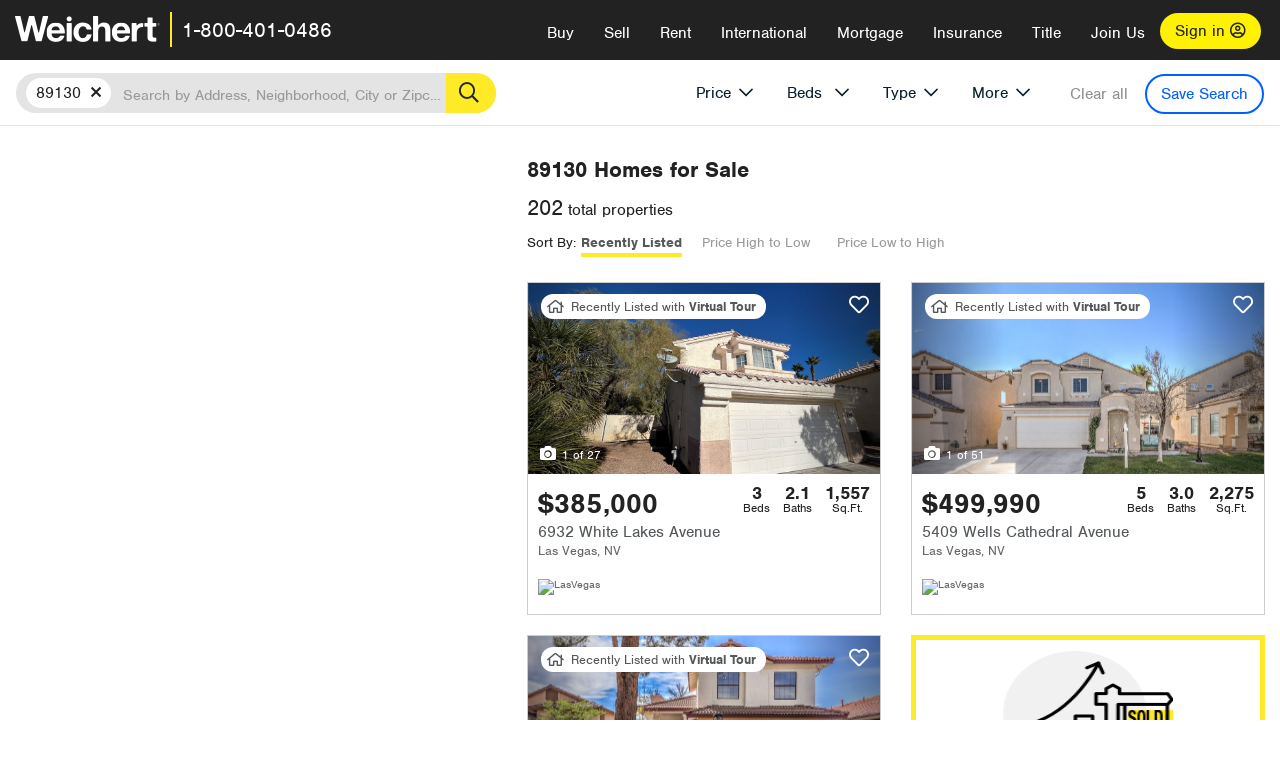

--- FILE ---
content_type: text/html; charset=utf-8
request_url: https://www.weichert.com/NV/89130/
body_size: 42129
content:
<!DOCTYPE html><html lang=en><head><script>dataLayer=[];</script><script>(function(w,d,s,l,i){w[l]=w[l]||[];w[l].push({'gtm.start':new Date().getTime(),event:'gtm.js'});var f=d.getElementsByTagName(s)[0],j=d.createElement(s),dl=l!='dataLayer'?'&l='+l:'';j.async=true;j.src='//www.googletagmanager.com/gtm.js?id='+i+dl;f.parentNode.insertBefore(j,f);})(window,document,'script','dataLayer','GTM-WLVP69');</script><meta charset=utf-8><meta name=viewport content="width=device-width, initial-scale=1.0"><title>89130 Homes for Sale | Browse Houses for Sale in 89130 | Weichert</title><link rel=preconnect href=https://www.googletagmanager.com><link rel=preconnect href=https://www.google-analytics.com><link rel=preconnect href=https://use.typekit.net crossorigin=""><link rel=preconnect href=https://apps.spatialstream.com><link rel=preconnect href=https://connect.facebook.net><link rel=preconnect href=https://www.googleadservices.com><link rel=preconnect href=https://www.google.com><link rel=preconnect href=https://googleads.g.doubleclick.net><link rel=preconnect href=https://bid.g.doubleclick.net><link rel=stylesheet href=https://use.typekit.net/bjz5ooa.css media=print onload="this.onload=null;this.media='all'"><noscript><link rel=stylesheet href=https://use.typekit.net/bjz5ooa.css></noscript><link rel=preload href="/bundles/site?v=zbVZfiBevmOQzvkFfY8ZCxd2KEOHelfZJynS1GFs3Sc1" as=script><meta name=description content="Browse 89130 real estate listings. Find your dream house for Sale in 89130 with Weichert!"><meta name=msApplication-ID content=24323b3d-6f4d-4cb6-8c96-5794a68777ec><meta name=msApplication-PackageFamilyName content=WeichertRealtors.Weichert.com_g1x0j4wck8jzp><link href=/favicon.ico type=image/x-icon rel="shortcut icon"><script src=https://kit.fontawesome.com/57cbdde542.js crossorigin=anonymous async></script><link rel=canonical href="https://www.weichert.com/NV/89130/"><meta property=og:title content="89130 Homes for Sale | Browse Houses for Sale in 89130 | Weichert"><meta property=og:type content=website><meta property=og:url content="https://www.weichert.com/NV/89130/"><meta property=og:image content=https://wdcassets.blob.core.windows.net/images/banners/weichert-logo-yellow-block-600x600.jpg><meta property=og:image:height content=600><meta property=og:image:width content=600><meta property=og:site_name content=Weichert><meta property=fb:app_id content=140023692677962><meta property=og:description content="Browse 89130 real estate listings. Find your dream house for Sale in 89130 with Weichert!"><meta name=twitter:card content=summary><meta name=twitter:site content=@Weichert><meta name=twitter:creator content=@Weichert><meta name=twitter:title content="89130 Homes for Sale | Browse Houses for Sale in 89130 | Weichert"><meta name=twitter:description content="Browse 89130 real estate listings. Find your dream house for Sale in 89130 with Weichert!"><meta name=twitter:image content=https://wdcassets.blob.core.windows.net/images/banners/weichert-logo-yellow-block-600x600.jpg><link href="/bundles/styles?v=pgE16wEwuGks1-OdxhPG0QXCGg3MPZEEOxWTzhS_iGQ1" rel=stylesheet><link href="/bundles/styles2?v=4mfPNV0ysKnt67NSg8WAcv9ZjAezBt0c77HgHiOH1IA1" rel=stylesheet><script src="/bundles/modernizr?v=ErgV_GER-MDOiMkG3MSXLfxvCrWLwbzFj7gXc5bm5ls1"></script><style id=search-results-ad-style>.adListing .adCard .link-button{color:#000000}.adListing .adcard-link:hover{text-decoration:none}#searchresults .adListing img{display:block;height:50%;width:auto;margin-left:auto;margin-right:auto}.adListing .adCard{padding:15px 15px;background-color:#ffffff;border:5px solid #ffea27;height:100%;display:flex;justify-content:space-around;flex-direction:column;align-content:unset;background-color:#ffffff}.ad-title{font-family:font-family:nimbus-sans,serif;font-size:36px;font-weight:normal;color:#222223;text-align:left;display:block;line-height:1;margin-top:20px;margin-bottom:20px}.adListing .green-bgr{background-color:#fff;width:128px;height:128px;border-radius:50%;right:24px;z-index:10;float:right}#searchesult .adListing img{display:block;height:50%;width:auto;margin-left:auto;margin-right:auto}.adListing .listing-ad-image{max-height:191px;max-width:360px;image-rendering:-moz-crisp-edges;image-rendering:-o-crisp-edges;image-rendering:-webkit-optimize-contrast;-ms-interpolation-mode:nearest-neighbor;margin:0 auto}.adListing .adcard-link:hover{text-decoration:none}#searchresults .adListing .link-button{padding:7px 0 4px 16px;border-radius:24px 24px 24px 24px;color:#000000;background-color:#ffea27;font-size:18px;font-weight:bold;display:block;max-width:275px;height:40px;margin-left:auto;margin-right:auto;margin-bottom:20px;width:95%;border:none}.adListing .link-button:hover{color:#ffea27;background-color:#000000;text-decoration:none}.adListing .link-button span.fas{float:right;padding-right:25px;padding-left:25px;padding-top:30px}.searchTextLong{display:inline}.searchTextShort{display:none}.sellImage{display:block;height:50%;width:auto;margin-left:auto;margin-right:auto}@media (max-width:1125px){.ad-title{font-size:26px}}@media (max-width:1040px){#searchresults .adListing .link-button{padding:7px 0 4px 0;text-align:center}#searchresults .adListing .link-button{margin-bottom:80px}#searchresults .adListing img{height:30%;margin-top:50px}}@media (max-width:1080px){.fa-long-arrow-right{display:none}}@media (max-width:975px){.searchTextShort{display:inline}.searchTextLong{display:none}@media (max-width:1250px){.ad-title{font-size:26px}}</style><link rel=next href="https://www.weichert.com/NV/89130/?pg=2"><body><noscript><iframe src="//www.googletagmanager.com/ns.html?id=GTM-WLVP69" height=0 width=0 style=display:none;visibility:hidden></iframe></noscript><script>dataLayer.push({'event':'PageLoad','PageAuthStatus':'unauthenticated'});</script><div id=main><div id=mainBody data-is-pdppage=False><header role=banner><a id=top class=skip-to-content-link href=#mainContent> <span>Skip page header and navigation</span> </a><div class=v1><nav data-gtm-nav=main class="navbar navbar-inverse" aria-label="main navigation"><div class="navbar-container header_fixed"><div id=main-nav><div class=navbar-header><button type=button class="navbar-toggle bars-menu" data-toggle=collapse data-target=.navbar-collapse aria-label=menu> <span class="far fa-bars" aria-hidden=true></span> </button><div class=call-btn data-gtm-nav-type=mobilePhone><a href=tel:18004010486> <span class="fas fa-phone"></span></a></div><p class=logo data-gtm-nav-type=Logo><a href="/"> <img id=ctl00_SiteHeader_LogoImage class=headerLogo src=/assets/v5/images/site/weichert_logo.png alt=Weichert style=border-width:0> </a><p class=pipe><p id=CallCenterPhone class=navbar-text data-gtm-nav-type="Main Number"><a href=tel:18004010486>1-800-401-0486</a><div id=ContactPopup class="inactive hidden-xs"><div class=row><div class=col-sm-12><h3>Looking for an Associate?</h3><p>All you have to do is <a href="/for-rent/"> search Weichert.com</a> for a rental property in the area you're in. Once you find a property you'd like to see fill out the form and a Weichert Associate will contact you<h3 class=returningUser>Already Working with an Associate?</h3><p>Simply <a class=weichertlink href="/myaccount/"> log in to your account</a> and access contact information for all your weichert associates in one place.</div></div></div><div class="signin signin-div"><a id=loginAnchor href="/myaccount/"> Sign in <span class="far fa-user-circle" aria-hidden=true></span> </a></div><div class="overlay navbar-collapse collapse header-nav-dropdown"><div class=overlay-content><a class=collapse-menu data-toggle=collapse data-target=.navbar-collapse aria-label="Collpase Menu"><span class="fas fa-times fa-2x" aria-hidden=true></span></a><div class=dropdown-header-sm><p class=logo_sm><a href="/"> <img id=ctl00_SiteHeader_Dropdown_LogoImage class=headerLogo src=/assets/v5/images/site/logo.png alt=Weichert style=border-width:0> </a><p id=CallCenterPhone_sm class=navbar-text><a href=tel:18004010486>1-800-401-0486</a></div><ul id=main-nav-links data-gtm-nav=drop-down data-gtm-nav-type=Main class="nav navbar-nav"><li id=logoutDiv_sm class="myweichert open" data-gtm=myAccount style=display:none><ul class=dropdown-menu><li><a href="/myaccount/" rel=nofollow><span class="far fa-tachometer-alt-fast" aria-hidden=true></span> My Dashboard</a><li><a href=/myaccount/savedlistings.aspx rel=nofollow><span class="far fa-heart" aria-hidden=true></span> My Favorites</a><li><a href=/myaccount/savedsearches.aspx rel=nofollow><span class="far fa-check-circle" aria-hidden=true></span> Saved Searches</a><li><a href=/myaccount/contactinfo.aspx rel=nofollow><span class="far fa-cog" aria-hidden=true></span> My Profile</a><li><a href="/myaccount/savedsearches.aspx?view=emailalerts" rel=nofollow><span class="far fa-envelope" aria-hidden=true></span> Email Alerts</a><li><a href=/myaccount/SalesAssociates.aspx rel=nofollow><span class="far fa-user" aria-hidden=true></span> Sales Associate(s)</a><li><a id=logoutAnchor_sm href="/myaccount/logout.aspx?RedirectUrl=%2fNV%2f89130%2f" rel=nofollow><span class="far fa-door-open" aria-hidden=true></span> Sign Out</a></ul><li class=home_sm><a href="/">Home</a><li class="search dropdown"><a id=translate01 href="/" class=dropdown-toggle data-toggle=dropdown data-gtm-nav-type=Buy>Buy <span class="fas fa-chevron-down" aria-hidden=true></span></a><ul class="dropdown-menu nav-dropdown"><li><a href="/buying-a-home/" data-gtm-nav-type=Buy>Buy with Weichert</a><li><a href="/how-much-house-can-i-afford/" data-gtm-nav-type=Buy>How much can I Afford?</a><li><a href="/openhouse/" data-gtm-nav-type=Buy>Find an Open House</a></ul><li class="sell dropdown"><a class=dropdown-toggle href="/selling/" data-toggle=dropdown data-gtm-nav-type=Sell>Sell<span class="fas fa-chevron-down" aria-hidden=true></span></a><ul class="dropdown-menu nav-dropdown"><li><a href="/selling-a-house/" data-gtm-nav-type=Sell>Sell with Weichert</a><li><a href="https://weichert.findbuyers.com/" target=_blank rel=noopener data-gtm-nav-type=Sell onclick="SellGtm('leaderREHomeWorth')">What is my Home Worth?</a><li><a href="/list-my-house/" data-gtm-nav-type=Sell>List your House</a></ul><li class="rent dropdown"><a href="/for-rent/" class=dropdown-toggle data-toggle=dropdown data-gtm-nav-type=Rent>Rent<span class="fas fa-chevron-down" aria-hidden=true></span></a><ul class="dropdown-menu nav-dropdown"><li><a href="/for-rent/" data-gtm-nav-type=Rent>Find a Rental </a><li><a href="/property-to-rent/" data-gtm-nav-type=Rent>List your Home to Rent</a><li><a href="/property-management/" data-gtm-nav-type=Rent>Property Management</a></ul><li class="international dropdown"><a href=# class=dropdown-toggle data-toggle=dropdown data-gtm-nav-type=International>International<span class="fas fa-chevron-down" aria-hidden=true></span></a><ul class="dropdown-menu nav-dropdown"><li><a href="https://en.homelovers.com/" data-gtm-nav-type=International target=_blank>Portugal</a></ul><li class="mortgage dropdown"><a href="/mortgage/" class=dropdown-toggle data-toggle=dropdown data-gtm-nav-type=Mortgage>Mortgage<span class="fas fa-chevron-down" aria-hidden=true></span></a><ul class="dropdown-menu nav-dropdown"><li><a href="/mortgage/" data-gtm-nav-type=Mortgage>Find a Mortgage</a><li><a href="/mortgage/financial-tools/" data-gtm-nav-type=Mortgage>Financial Service Tools </a><li><a href="/mortgage/financial-tools/pre-approval/" data-gtm-nav-type=Mortgage>Mortgage Pre-Approval</a></ul><li class="insurance dropdown"><a href="/insurance/" class=dropdown-toggle data-toggle=dropdown data-gtm-nav-type=Insurance>Insurance<span class="fas fa-chevron-down" aria-hidden=true></span></a><ul class="dropdown-menu nav-dropdown"><li><a href="/insurance/" data-gtm-nav-type=Insurance>About Insurance</a><li><a href="/insurance/request-a-quote/" data-gtm-nav-type=Insurance>Request a Quote</a><li><a href="/insurance/file-a-claim/" data-gtm-nav-type=Insurance>File a Claim</a></ul><li class="title dropdown"><a href="/" class=dropdown-toggle data-toggle=dropdown data-gtm-nav-type=Title>Title<span class="fas fa-chevron-down" aria-hidden=true></span></a><ul class="dropdown-menu nav-dropdown"><li><a href="/title-insurance/" data-gtm-nav-type=Title>About Title</a><li><a href="https://ratecalculator.fnf.com/?id=weichert" target=_blank rel=noopener data-gtm-nav-type=Title>Title Rate Calculator</a></ul><li class="join-weichert dropdown"><a href="/join-weichert/" class=dropdown-toggle data-toggle=dropdown data-gtm-nav-type=JoinWeichert>Join Us<span class="fas fa-chevron-down" aria-hidden=true></span></a><ul class="dropdown-menu nav-dropdown"><li><a href="https://blog.weichert.com/" target=_blank rel=noopener data-gtm-nav-type=JoinWeichert>Weichert Blog</a><li><a href="/join-weichert/" data-gtm-nav-type=JoinWeichert>Careers with Weichert</a><li><a href="/franchise-with-weichert/" data-gtm-nav-type=JoinWeichert>Looking to Franchise? </a><li><a href="/aboutus/" data-gtm-nav-type=JoinWeichert>About Weichert</a><li><a href="https://schoolsofrealestate.com/" target=_blank rel=noopener data-gtm-nav-type=JoinWeichert>Get your Real Estate License</a></ul><li id=loginDiv class="signin loginDiv_sm"><a id=loginAnchor_sm href="/myaccount/"> Sign In or Create an Account <span class="far fa-user-circle" aria-hidden=true></span></a><li id=logoutDiv class="myweichert dropdown" style=display:none><a href="/myaccount/" class="dropdown-toggle my-weichert-nav-link" data-toggle=dropdown data-gtm-nav-type=MyAccount rel=nofollow>My Account<span class="fas fa-chevron-down" aria-hidden=true></span></a><ul class="dropdown-menu nav-dropdown"><li><a href="/myaccount/" rel=nofollow><span class="far fa-tachometer-alt-fast" aria-hidden=true></span> My Dashboard</a><li><a href=/myaccount/savedlistings.aspx rel=nofollow><span class="far fa-heart" aria-hidden=true></span> My Favorites</a><li><a href=/myaccount/savedsearches.aspx rel=nofollow><span class="far fa-check-circle" aria-hidden=true></span> Saved Searches</a><li><a href=/myaccount/contactinfo.aspx rel=nofollow><span class="far fa-cog" aria-hidden=true></span> My Profile</a><li><a href="/myaccount/savedsearches.aspx?view=emailalerts" rel=nofollow><span class="far fa-envelope" aria-hidden=true></span> Email Alerts</a><li><a href=/myaccount/SalesAssociates.aspx rel=nofollow><span class="far fa-user" aria-hidden=true></span> Sales Associate(s)</a><li><a href="/myaccount/logout.aspx?RedirectUrl=%2fNV%2f89130%2f" rel=nofollow><span class="far fa-door-open" aria-hidden=true></span> Sign Out</a></ul></ul><div class="dropdown-footer unauthenticated"><span>Call Us</span> <a href=tel:18004010486>1-800-401-0486</a></div></div></div></div></div></div></nav></div></header><div id=mainContent class="body-content container-fluid" role=main><input type=hidden id=form-auth-status value=unauthenticated><div id=mainContentSection class=contentPanel><form name=mainForm method=post id=mainForm><div><input type=hidden name=__VIEWSTATE id=__VIEWSTATE value="ZDPf+GjUrthAwSTa8BajTxOhbUO/TIPGaZHjXf4CBFJpwE840Xdj4eAG5jalxpGZaYhvkYrU9/b+qLS2XgUMH3UkROLOKdK60N6GXrx/N1RBRMUu+ruC7/[base64]/04wY00p1+BcVwr6AwFiVCF83ac3eiNlumVg6ujjKqaP9QOY8Hg5mFAaqyuW3SHx1zTOwqPPg11WoGvR+cxY+ilNxnnAYwzOh1pBbiYhb+Pz2tUar4FQKD8aL5H+AjKyffmDtkLasPWN/Hm5oFMRt45uvFuCNe9cWWn7je9gTXQmRwWgZJfyi7lLj+x25mVSWSpTjzyxgvomLFR0ZzXu8KIhr3h+aBwniTs5h8GFLI/sWi50rRasoBBCctP11Ydu7gw+huu6nHeVkOxkxlk68AMnPOsVOsuTtP1v+XnnflMe5xDrbfTg0lXPyJkejYiEMh/+NfBVpIPKQ2Bm7zGelSfnPJGzmCAuIzvs0Dlkj9O9+XTz2DwuMEycocj0qGCc0UVU25WOa2pIl2OTH3xXEZTrHPXYn0w1isdclal7Mwu7n75ZT91PLPRk2wJXrAg=="></div><script>var _appPath='';var _imageRoot='';var __key='Akes6TWH32vyV6Idpcq5b4ZKJuQsTv3Fdn87h8QznMiJwuTV-dQFXtOGYlyLn261';</script><div id=searchresults class="row map v1" data-searchquery="zip=89130"><div id=searchFilters class=form data-is-rental=false data-is-address=false data-enable-price-only=false><div id=searchBar class=clearfix><div class=filter-mobile-top><div class=locationSection><div class=location><div class=location-input role=search><label for=Location class=sr-only>Location</label> <input type=text id=Location name=Location class=form-control placeholder="Search by Address, Neighborhood, City or Zipcode"> <button class=search type=button><span class=sr-only>Search</span></button></div></div></div><div id=savesearch-xs class=only-xs data-gtm-searchresults=saveSearch><a class=savesearch href="/myaccount/savedsearches.aspx?Action=Save&amp;zip=89130" rel=nofollow title="Save this search">Save Search</a></div></div><div id=filterForm class=filterSection role=form><div class="filter-dropdown price"><button class=dropdown-toggle data-toggle=dropdown type=button>Price</button><div class="dropdown-menu keep-open"><div class="dropdown-content small"><div class="side-controls left"><label for=MinPrice>Min <span class=sr-only>Price</span></label> <input type=hidden id=PriceMinimum name=PriceMinimum> <input type=text id=MinPrice name=MinPrice class="no-xs autonumeric form-control" inputmode=numeric pattern=[0-9]* maxlength=9 placeholder="No Min" data-currency-symbol=$ data-decimal-places=0 data-maximum-value=999999999> <select class="forrent force-mobile mobile-price-select" aria-label="Rental minimum price"><option selected value=0>No Min<option value=500>$500<option value=600>$600<option value=700>$700<option value=800>$800<option value=900>$900<option value=1000>$1,000<option value=1250>$1,250<option value=1500>$1,500<option value=1750>$1,750<option value=2000>$2,000<option value=2250>$2,250<option value=2500>$2,500<option value=3000>$3,000<option value=3500>$3,500<option value=4000>$4,000<option value=4500>$4,500<option value=5000>$5,000<option value=5500>$5,500<option value=10000>$10,000<option value=12500>$12,500<option value=15000>$15,000<option value=50000>$50,000</select> <select class="forsale force-mobile mobile-price-select" aria-label="For sale minimum price"><option selected value=0>No Min<option value=50000>$50,000<option value=75000>$75,000<option value=100000>$100,000<option value=125000>$125,000<option value=150000>$150,000<option value=200000>$200,000<option value=250000>$250,000<option value=300000>$300,000<option value=350000>$350,000<option value=400000>$400,000<option value=450000>$450,000<option value=500000>$500,000<option value=550000>$550,000<option value=600000>$600,000<option value=650000>$650,000<option value=700000>$700,000<option value=750000>$750,000<option value=800000>$800,000<option value=900000>$900,000<option value=1000000>$1,000,000<option value=1500000>$1,500,000<option value=2000000>$2,000,000<option value=3000000>$3,000,000<option value=5000000>$5,000,000<option value=10000000>$10,000,000</select></div><div class="side-controls right"><label for=MaxPrice>Max <span class=sr-only>Price</span></label> <input type=hidden id=PriceMaximum name=PriceMaximum> <input type=text id=MaxPrice name=MaxPrice class="no-xs autonumeric form-control" inputmode=numeric pattern=[0-9]* maxlength=9 placeholder="No Max" data-currency-symbol=$ data-decimal-places=0 data-maximum-value=999999999> <select class="forrent force-mobile mobile-price-select" aria-label="Rental maximum price"><option selected value=0>No Max<option value=500>$500<option value=600>$600<option value=700>$700<option value=800>$800<option value=900>$900<option value=1000>$1,000<option value=1250>$1,250<option value=1500>$1,500<option value=1750>$1,750<option value=2000>$2,000<option value=2250>$2,250<option value=2500>$2,500<option value=3000>$3,000<option value=3500>$3,500<option value=4000>$4,000<option value=4500>$4,500<option value=5000>$5,000<option value=5500>$5,500<option value=10000>$10,000<option value=12500>$12,500<option value=15000>$15,000<option value=50000>$50,000</select> <select class="forsale force-mobile mobile-price-select" aria-label="For sale maximum price"><option selected value=0>No Max<option value=50000>$50,000<option value=75000>$75,000<option value=100000>$100,000<option value=125000>$125,000<option value=150000>$150,000<option value=200000>$200,000<option value=250000>$250,000<option value=300000>$300,000<option value=350000>$350,000<option value=400000>$400,000<option value=450000>$450,000<option value=500000>$500,000<option value=550000>$550,000<option value=600000>$600,000<option value=650000>$650,000<option value=700000>$700,000<option value=750000>$750,000<option value=800000>$800,000<option value=900000>$900,000<option value=1000000>$1,000,000<option value=1500000>$1,500,000<option value=2000000>$2,000,000<option value=3000000>$3,000,000<option value=5000000>$5,000,000<option value=10000000>$10,000,000</select></div><div class=suggested-prices><ul class="suggested-min-prices active"><li class=forrent data-val=500>$500<li class=forrent data-val=600>$600<li class=forrent data-val=700>$700<li class=forrent data-val=800>$800<li class=forrent data-val=900>$900<li class=forrent data-val=1000>$1,000<li class=forrent data-val=1250>$1,250<li class=forrent data-val=1500>$1,500<li class=forrent data-val=1750>$1,750<li class=forrent data-val=2000>$2,000<li class=forrent data-val=2250>$2,250<li class=forrent data-val=2500>$2,500<li class=forrent data-val=3000>$3,000<li class=forrent data-val=3500>$3,500<li class=forrent data-val=4000>$4,000<li class=forrent data-val=4500>$4,500<li class=forrent data-val=5000>$5,000<li class=forrent data-val=5500>$5,500<li class=forrent data-val=10000>$10,000<li class=forrent data-val=12500>$12,500<li class=forrent data-val=15000>$15,000<li class=forrent data-val=50000>$50,000<li class=forsale data-val=50000>$50,000<li class=forsale data-val=75000>$75,000<li class=forsale data-val=100000>$100,000<li class=forsale data-val=125000>$125,000<li class=forsale data-val=150000>$150,000<li class=forsale data-val=200000>$200,000<li class=forsale data-val=250000>$250,000<li class=forsale data-val=300000>$300,000<li class=forsale data-val=350000>$350,000<li class=forsale data-val=400000>$400,000<li class=forsale data-val=450000>$450,000<li class=forsale data-val=500000>$500,000<li class=forsale data-val=550000>$550,000<li class=forsale data-val=600000>$600,000<li class=forsale data-val=650000>$650,000<li class=forsale data-val=700000>$700,000<li class=forsale data-val=750000>$750,000<li class=forsale data-val=800000>$800,000<li class=forsale data-val=900000>$900,000<li class=forsale data-val=1000000>$1,000,000<li class=forsale data-val=1500000>$1,500,000<li class=forsale data-val=2000000>$2,000,000<li class=forsale data-val=3000000>$3,000,000<li class=forsale data-val=5000000>$5,000,000<li class=forsale data-val=10000000>$10,000,000</ul><ul class=suggested-max-prices><li class=forrent data-val=500>$500<li class=forrent data-val=600>$600<li class=forrent data-val=700>$700<li class=forrent data-val=800>$800<li class=forrent data-val=900>$900<li class=forrent data-val=1000>$1,000<li class=forrent data-val=1250>$1,250<li class=forrent data-val=1500>$1,500<li class=forrent data-val=1750>$1,750<li class=forrent data-val=2000>$2,000<li class=forrent data-val=2250>$2,250<li class=forrent data-val=2500>$2,500<li class=forrent data-val=3000>$3,000<li class=forrent data-val=3500>$3,500<li class=forrent data-val=4000>$4,000<li class=forrent data-val=4500>$4,500<li class=forrent data-val=5000>$5,000<li class=forrent data-val=5500>$5,500<li class=forrent data-val=10000>$10,000<li class=forrent data-val=12500>$12,500<li class=forrent data-val=15000>$15,000<li class=forrent data-val=50000>$50,000<li class=forsale data-val=50000>$50,000<li class=forsale data-val=75000>$75,000<li class=forsale data-val=100000>$100,000<li class=forsale data-val=125000>$125,000<li class=forsale data-val=150000>$150,000<li class=forsale data-val=200000>$200,000<li class=forsale data-val=250000>$250,000<li class=forsale data-val=300000>$300,000<li class=forsale data-val=350000>$350,000<li class=forsale data-val=400000>$400,000<li class=forsale data-val=450000>$450,000<li class=forsale data-val=500000>$500,000<li class=forsale data-val=550000>$550,000<li class=forsale data-val=600000>$600,000<li class=forsale data-val=650000>$650,000<li class=forsale data-val=700000>$700,000<li class=forsale data-val=750000>$750,000<li class=forsale data-val=800000>$800,000<li class=forsale data-val=900000>$900,000<li class=forsale data-val=1000000>$1,000,000<li class=forsale data-val=1500000>$1,500,000<li class=forsale data-val=2000000>$2,000,000<li class=forsale data-val=3000000>$3,000,000<li class=forsale data-val=5000000>$5,000,000<li class=forsale data-val=10000000>$10,000,000</ul></div></div></div></div><div class="filter-dropdown beds no-medium-xs"><label for=BedsMin class=sr-only>Beds</label> <select id=BedsMin name=BedsMin class=form-control data-button-class=minimum data-non-selected-text=Beds size=2><option value="">All Beds<option value=studio>Studio<option value=1>1+ Beds<option value=2>2+ Beds<option value=3>3+ Beds<option value=4>4+ Beds<option value=5>5+ Beds<option value=6>6+ Beds<option value=7>7+ Beds<option value=8>8+ Beds</select></div><div class="filter-dropdown type no-medium-xs"><button class=dropdown-toggle data-toggle=dropdown type=button>Type</button><div class="dropdown-menu keep-open"><h6 class=dropdown-instructions>Select all that apply</h6><ul class=filter-checklist role=group aria-label="Home Types"><li class=SingleFamily><input class=type-checkbox type=checkbox id=property-type-32 name=PropertyTypeList data-propertytype="Single Family" value=32> <label for=property-type-32><span>Single Family</span></label><li class=Condo><input class=type-checkbox type=checkbox id=property-type-28 name=PropertyTypeList data-propertytype=Condo value=28> <label for=property-type-28><span>Condo</span></label><li class=Townhouse><input class=type-checkbox type=checkbox id=property-type-21 name=PropertyTypeList data-propertytype=Townhouse value=21> <label for=property-type-21><span>Townhouse</span></label><li class=Multi-Family><input class=type-checkbox type=checkbox id=property-type-19 name=PropertyTypeList data-propertytype=Multi-Family value=19> <label for=property-type-19><span>Multi-Family</span></label><li class=LotsandLand><input class=type-checkbox type=checkbox id=property-type-30 name=PropertyTypeList data-propertytype="Lots and Land" value=30> <label for=property-type-30><span>Lots and Land</span></label><li class=Co-Op><input class=type-checkbox type=checkbox id=property-type-40 name=PropertyTypeList data-propertytype=Co-Op value=40> <label for=property-type-40><span>Co-Op</span></label><li class=MobileHome><input class=type-checkbox type=checkbox id=property-type-15 name=PropertyTypeList data-propertytype="Mobile Home" value=15> <label for=property-type-15><span>Mobile Home</span></label><li class=Apartment><input class=type-checkbox type=checkbox id=property-type-4 name=PropertyTypeList data-propertytype=Apartment value=4> <label for=property-type-4><span>Apartment</span></label><li class=Commercial><input class=type-checkbox type=checkbox id=property-type-3 name=PropertyTypeList data-propertytype=Commercial value=3> <label for=property-type-3><span>Commercial</span></label><li class=FarmsRanches><input class=type-checkbox type=checkbox id=property-type-5 name=PropertyTypeList data-propertytype="Farms / Ranches" value=5> <label for=property-type-5><span>Farms / Ranches</span></label></ul></div></div><div class="filter-dropdown more"><button class=dropdown-toggle data-toggle=dropdown type=button>More</button><div class="dropdown-menu keep-open"><div class=more-mask><div class=dropdown-content><div class=dropdown-filter-category><span class=buy-rent-text>Search for</span><div class=buy-rent-controls role=radiogroup aria-label="Sale Type"><input id=SaleTypeSale type=radio name=SaleType value=1 checked> <label for=SaleTypeSale class="filter-radio buy-rent"> <span class=radio-icon></span> Sale </label> <input id=SaleTypeRent type=radio name=SaleType value=3> <label for=SaleTypeRent class="filter-radio buy-rent"> <span class=radio-icon></span> Rent </label></div></div><div class="dropdown-filter-category only-medium-xs"><h6 class=nudge-down>Bedrooms</h6><label for=BedsMin-more class=sr-only>Bedrooms</label> <select id=BedsMin-more name=BedsMin-more class=scrolling-control><option value="" selected>All Beds<option value=studio>Studio<option value=1>1+ Beds<option value=2>2+ Beds<option value=3>3+ Beds<option value=4>4+ Beds<option value=5>5+ Beds<option value=6>6+ Beds<option value=7>7+ Beds<option value=8>8+ Beds</select></div><div class=dropdown-filter-category><h6 class=nudge-down>Bathrooms</h6><label for=BathsMin class=sr-only>Bathrooms</label> <select id=BathsMin name=BathsMin class=scrolling-control><option value="" selected>All Baths<option value=1>1+ Baths<option value=1.5>1.5+ Baths<option value=2>2+ Baths<option value=2.5>2.5+ Baths<option value=3>3+ Baths<option value=3.5>3.5+ Baths<option value=4>4+ Baths<option value=4.5>4.5+ Baths</select></div><div class="dropdown-filter-category checklist-container only-medium-xs has-more-items"><h6>Home Type</h6><ul class="filter-checklist flat" role=group aria-label="Home Types"><li class=SingleFamily><input class=type-checkbox-dup type=checkbox id=property-type-32-more name=__PropertyTypeList data-propertytype="Single Family" value=32> <label for=property-type-32-more><span>Single Family</span></label><li class=Condo><input class=type-checkbox-dup type=checkbox id=property-type-28-more name=__PropertyTypeList data-propertytype=Condo value=28> <label for=property-type-28-more><span>Condo</span></label><li class=Townhouse><input class=type-checkbox-dup type=checkbox id=property-type-21-more name=__PropertyTypeList data-propertytype=Townhouse value=21> <label for=property-type-21-more><span>Townhouse</span></label><li class=Multi-Family><input class=type-checkbox-dup type=checkbox id=property-type-19-more name=__PropertyTypeList data-propertytype=Multi-Family value=19> <label for=property-type-19-more><span>Multi-Family</span></label><li class=LotsandLand><input class=type-checkbox-dup type=checkbox id=property-type-30-more name=__PropertyTypeList data-propertytype="Lots and Land" value=30> <label for=property-type-30-more><span>Lots and Land</span></label><li class="Co-Op more-item"><input class=type-checkbox-dup type=checkbox id=property-type-40-more name=__PropertyTypeList data-propertytype=Co-Op value=40> <label for=property-type-40-more><span>Co-Op</span></label><li class="MobileHome more-item"><input class=type-checkbox-dup type=checkbox id=property-type-15-more name=__PropertyTypeList data-propertytype="Mobile Home" value=15> <label for=property-type-15-more><span>Mobile Home</span></label><li class="Apartment more-item"><input class=type-checkbox-dup type=checkbox id=property-type-4-more name=__PropertyTypeList data-propertytype=Apartment value=4> <label for=property-type-4-more><span>Apartment</span></label><li class="Commercial more-item"><input class=type-checkbox-dup type=checkbox id=property-type-3-more name=__PropertyTypeList data-propertytype=Commercial value=3> <label for=property-type-3-more><span>Commercial</span></label><li class="FarmsRanches more-item"><input class=type-checkbox-dup type=checkbox id=property-type-5-more name=__PropertyTypeList data-propertytype="Farms / Ranches" value=5> <label for=property-type-5-more><span>Farms / Ranches</span></label></ul><button class="btn show-more-items" type=button data-closed="Show all Home Types" data-opened="Show less">Show all Home Types</button></div><div class=dropdown-filter-category><h6>Features</h6><div class="featuresList checkbox-list has-more-items"><ul class="list-unstyled row" role=group aria-label=Features><li class="col-sm-4 col-xs-6"><input value=18 id=feature-18 type=checkbox name=AdvancedFeaturesList data-feature=Balcony> <label for=feature-18>Balcony</label><li class="col-sm-4 col-xs-6"><input value=1 id=feature-1 type=checkbox name=AdvancedFeaturesList data-feature="Baseboard Heat"> <label for=feature-1>Baseboard Heat</label><li class="col-sm-4 col-xs-6"><input value=2 id=feature-2 type=checkbox name=AdvancedFeaturesList data-feature=Basement> <label for=feature-2>Basement</label><li class="col-sm-4 col-xs-6"><input value=3 id=feature-3 type=checkbox name=AdvancedFeaturesList data-feature="Central Air"> <label for=feature-3>Central Air</label><li class="col-sm-4 col-xs-6"><input value=4 id=feature-4 type=checkbox name=AdvancedFeaturesList data-feature="Den Office"> <label for=feature-4>Den Office</label><li class="col-sm-4 col-xs-6"><input value=5 id=feature-5 type=checkbox name=AdvancedFeaturesList data-feature="Dining Room"> <label for=feature-5>Dining Room</label><li class="col-sm-4 col-xs-6 more-item"><input value=6 id=feature-6 type=checkbox name=AdvancedFeaturesList data-feature="Disability Features"> <label for=feature-6>Disability Features</label><li class="col-sm-4 col-xs-6 more-item"><input value=22 id=feature-22 type=checkbox name=AdvancedFeaturesList data-feature=Doorman> <label for=feature-22>Doorman</label><li class="col-sm-4 col-xs-6 more-item"><input value=7 id=feature-7 type=checkbox name=AdvancedFeaturesList data-feature="Family Room"> <label for=feature-7>Family Room</label><li class="col-sm-4 col-xs-6 more-item"><input value=8 id=feature-8 type=checkbox name=AdvancedFeaturesList data-feature=Fireplace> <label for=feature-8>Fireplace</label><li class="col-sm-4 col-xs-6 more-item"><input value=9 id=feature-9 type=checkbox name=AdvancedFeaturesList data-feature="Forced Air"> <label for=feature-9>Forced Air</label><li class="col-sm-4 col-xs-6 more-item"><input value=10 id=feature-10 type=checkbox name=AdvancedFeaturesList data-feature=Garage> <label for=feature-10>Garage</label><li class="col-sm-4 col-xs-6 more-item"><input value=11 id=feature-11 type=checkbox name=AdvancedFeaturesList data-feature=Golf> <label for=feature-11>Golf</label><li class="col-sm-4 col-xs-6 more-item"><input value=12 id=feature-12 type=checkbox name=AdvancedFeaturesList data-feature=Laundry> <label for=feature-12>Laundry</label><li class="col-sm-4 col-xs-6 more-item"><input value=19 id=feature-19 type=checkbox name=AdvancedFeaturesList data-feature="Outdoor Space"> <label for=feature-19>Outdoor Space</label><li class="col-sm-4 col-xs-6 more-item"><input value=21 id=feature-21 type=checkbox name=AdvancedFeaturesList data-feature="Park View"> <label for=feature-21>Park View</label><li class="col-sm-4 col-xs-6 more-item"><input value=13 id=feature-13 type=checkbox name=AdvancedFeaturesList data-feature="Pet Friendly"> <label for=feature-13>Pet Friendly</label><li class="col-sm-4 col-xs-6 more-item"><input value=14 id=feature-14 type=checkbox name=AdvancedFeaturesList data-feature=Pool> <label for=feature-14>Pool</label><li class="col-sm-4 col-xs-6 more-item"><input value=20 id=feature-20 type=checkbox name=AdvancedFeaturesList data-feature="Roof Deck"> <label for=feature-20>Roof Deck</label><li class="col-sm-4 col-xs-6 more-item"><input value=15 id=feature-15 type=checkbox name=AdvancedFeaturesList data-feature="Spa Hot Tub"> <label for=feature-15>Spa Hot Tub</label><li class="col-sm-4 col-xs-6 more-item"><input value=16 id=feature-16 type=checkbox name=AdvancedFeaturesList data-feature=Waterfront> <label for=feature-16>Waterfront</label><li class="col-sm-4 col-xs-6 more-item"><input value=17 id=feature-17 type=checkbox name=AdvancedFeaturesList data-feature=Waterview> <label for=feature-17>Waterview</label></ul><button class="btn show-more-items" type=button data-closed="Show all features" data-opened="Show less">Show all features</button></div></div><div class="dropdown-filter-category sub-categories"><div class=dropdown-filter-subcategory><h6>Lot Size</h6><label for=LotMin class=sr-only>Lot Size</label><div class=dropdown-filter-right><select id=LotMin name=MinLotSize class=form-control data-button-class=minimum data-non-selected-text=Min size=2><option value="">No Min<option value=0.25>0.25 Acres<option value=0.5>0.5 Acres<option value=0.75>0.75 Acres<option value=1>1 Acre<option value=2>2 Acres<option value=5>5 Acres<option value=10>10 Acres</select> <label for=LotMax class=sr-only>Lot Size Max</label> <select id=LotMax name=MaxLotSize class=form-control data-button-class=minimum data-non-selected-text=Max size=2><option value="">No Max<option value=0.25>0.25 Acres<option value=0.5>0.5 Acres<option value=0.75>0.75 Acres<option value=1>1 Acre<option value=2>2 Acres<option value=5>5 Acres<option value=10>10 Acres</select></div></div><div class=dropdown-filter-subcategory><h6>Square Footage</h6><div class=dropdown-filter-right><label for=SquareMin class=sr-only>Square footage Min</label> <select id=SquareMin name=MinSqft class=form-control data-button-class=minimum data-non-selected-text=Min size=2><option value="">No Min<option value=500>500 Sqft<option value=750>750 Sqft<option value=1000>1,000 Sqft<option value=1250>1,250 Sqft<option value=1500>1,500 Sqft<option value=1750>1,750 Sqft<option value=2000>2,000 Sqft<option value=2250>2,250 Sqft<option value=2500>2,500 Sqft<option value=2750>2,750 Sqft<option value=3000>3,000 Sqft<option value=3500>3,500 Sqft<option value=4000>4,000 Sqft<option value=5000>5,000 Sqft<option value=7500>7,500 Sqft<option value=10000>10,000 Sqft</select> <label for=SquareMax class=sr-only>Square footage Max</label> <select id=SquareMax name=MaxSqft class=form-control data-button-class=minimum data-non-selected-text=Max size=2><option value="">No Max<option value=500>500 Sqft<option value=750>750 Sqft<option value=1000>1,000 Sqft<option value=1250>1,250 Sqft<option value=1500>1,500 Sqft<option value=1750>1,750 Sqft<option value=2000>2,000 Sqft<option value=2250>2,250 Sqft<option value=2500>2,500 Sqft<option value=2750>2,750 Sqft<option value=3000>3,000 Sqft<option value=3500>3,500 Sqft<option value=4000>4,000 Sqft<option value=5000>5,000 Sqft<option value=7500>7,500 Sqft<option value=10000>10,000 Sqft</select></div></div><div class=dropdown-filter-subcategory><h6>Year Built</h6><label for=YearMin class=sr-only>Year Min</label><div class=dropdown-filter-right><select id=YearMin name=MinYear class=form-control data-button-class=minimum data-non-selected-text=Min size=2><option value="">No Min<option value=1900>1900<option value=1950>1950<option value=1975>1975<option value=1985>1985<option value=2000>2000<option value=2005>2005<option value=2010>2010<option value=2015>2015<option value=2016>2016<option value=2017>2017<option value=2018>2018</select> <label for=YearMax class=sr-only>Year Max</label> <select id=YearMax name=MaxYear class=form-control data-button-class=minimum data-non-selected-text=Max size=2><option value="">No Max<option value=1900>1900<option value=1950>1950<option value=1975>1975<option value=1985>1985<option value=2000>2000<option value=2005>2005<option value=2010>2010<option value=2015>2015<option value=2016>2016<option value=2017>2017<option value=2018>2018</select></div></div></div><div class="dropdown-filter-category checklist-container"><h6>Listing Activity</h6><ul class="filter-checklist listing-activity flat" role=group aria-label="Listing Activities"><li class=adult-community><input type=checkbox data-name=ListingActivityList id=Adult name=Adult value=On> <label for=Adult><span>Adult Community</span></label><li class=open-house-only><input type=checkbox data-name=ListingActivityList id=OpenHouseOnly name=OpenHouseOnly value=On> <label for=OpenHouseOnly><span>Open Houses</span></label><li class=new-construction><input type=checkbox data-name=ListingActivityList id=NewConstruction name=NewConstruction value=On> <label for=NewConstruction><span>New Construction</span></label><li class=weichert-only><input type=checkbox data-name=ListingActivityList id=WeichertOnly name=WeichertOnly value=On> <label for=WeichertOnly><span>Weichert Only</span></label><li class=price-reduced><input type=checkbox id=PriceReduced name=PriceReduced value=On> <label for=PriceReduced><span>Price Reduced</span></label></ul></div><div class=dropdown-filter-category><div class=dropdown-filter-subcategory><h6>Days on Weichert</h6><div class=dropdown-filter-right><label for=DaysListedList class=sr-only>Days on Weichert</label> <select id=DaysListedList name=DaysListedList class="form-control wide" data-button-class=maximum><option value="" selected>Any<option value=1>1 Day<option value=7>1 Week<option value=14>2 Weeks<option value=31>1 Month<option value=62>2 Months<option value=92>3 Months<option value=183>6 Months<option value=365>1 Year<option value=730>2 Years</select></div></div><div class=dropdown-filter-subcategory><label for=MaxFee>Fees</label><div class=dropdown-filter-right><input type=text id=MaxFee name=MaxFee class="autonumeric form-control" inputmode=numeric pattern=[0-9]* maxlength=6 placeholder=Maximum data-currency-symbol=$ data-decimal-places=0 data-maximum-value=999999></div></div><div class="dropdown-filter-subcategory surrounding-cities"><h6>Add Surrounding City</h6><div class="surroundingCitiesList has-more-items"><ul class="list-unstyled row checkbox-list" role=group aria-label="Surrounding Cities"><li class="col-sm-4 col-xs-6"><input value=city:36889 id=nearby-city-36889 data-display="North Las Vegas, NV" type=checkbox name=NearbyCheckList> <label for=nearby-city-36889 title="North Las Vegas, NV">North Las Vegas, NV</label></ul><button class="btn show-more-items" type=button data-closed="Show more" data-opened="Show less">Show more</button></div></div></div></div></div><div class=dropdown-action><button class="btn submit-filters" type=button>Apply Filters</button></div></div></div><div class=filter-right-controls><button type=button disabled class=filter-clear-all data-gtm-searchresults="Clear All">Clear all</button><div id=savesearch class=no-xs data-gtm-searchresults=saveSearch><a class=savesearch href="/myaccount/savedsearches.aspx?Action=Save&amp;zip=89130" rel=nofollow title="Save this search">Save Search</a></div></div></div></div></div><div id=searchresults-container><div id=resultsSection><div id=listingResults class=pull-right><div id=resultsHeader class=clearfix><div id=messageSection></div><div class=vowListingsCalloutPlaceholder data-accessnowlink=""></div><div id=searchTitleArea><div id=searchTitle><a href="/NV/Clark/Las_Vegas/"><h1>89130 Homes for Sale</h1></a></div><div class=listingCountSection><span id=TotalListingCount class=ListingCount>202</span> total properties<div id=mlsSummary class=dropdown></div></div></div><div id=viewcontrol></div><input type=hidden value=map id=initsearchview><div class=clearfix></div><div id=searchTabsAndSave><div class=searchTabs data-gtm-searchresults=searchTabs><span id=sortlabel class=sortLabel>Sort By:</span><div class=dropdown><button class=dropdown-toggle type=button id=sortDropdown data-toggle=dropdown aria-haspopup=true aria-expanded=false> Recently Listed </button><ul class=dropdown-menu aria-labelledby=sortlabel><li class=active><a href="/NV/89130/" title="Recently Listed" data-query="zip=89130">Recently Listed</a><li><a href="/NV/89130/?sortby=Price" title="Price High to Low" data-query="zip=89130&amp;sortby=Price">Price High to Low</a><li><a href="/NV/89130/?sortby=Price&amp;dir=Ascending" title="Price Low to High" data-query="zip=89130&amp;sortby=Price&amp;dir=Ascending">Price Low to High</a></ul></div></div></div></div><div id=listings-wrapper><div id=listings-container><div class=row><div id=searchResultsViewer><div id=listings><div class=listing><div id=pid-132738177><section class=listingSummaryDisplay data-vowrequired=false data-isopenhouse=false aria-label="6932 White Lakes Avenue Las Vegas, NV MLS# 2748901" data-location=WDCSearchResultLst data-position=1 data-listing='{"p":132738177,"mls":"2748901","mlsname":"LasVegas","thumb":"//d36xftgacqn2p.cloudfront.net/listingphotos49/2748901-1.jpg","img":"//d36xftgacqn2p.cloudfront.net/listingphotos49/2748901-1.jpg","images":["//d36xftgacqn2p.cloudfront.net/listingphotos49/2748901-1.jpg","//d36xftgacqn2p.cloudfront.net/listingphotos49/2748901-2.jpg","//d36xftgacqn2p.cloudfront.net/listingphotos49/2748901-3.jpg","//d36xftgacqn2p.cloudfront.net/listingphotos49/2748901-4.jpg","//d36xftgacqn2p.cloudfront.net/listingphotos49/2748901-5.jpg","//d36xftgacqn2p.cloudfront.net/listingphotos49/2748901-6.jpg","//d36xftgacqn2p.cloudfront.net/listingphotos49/2748901-7.jpg","//d36xftgacqn2p.cloudfront.net/listingphotos49/2748901-8.jpg","//d36xftgacqn2p.cloudfront.net/listingphotos49/2748901-9.jpg","//d36xftgacqn2p.cloudfront.net/listingphotos49/2748901-10.jpg","//d36xftgacqn2p.cloudfront.net/listingphotos49/2748901-11.jpg","//d36xftgacqn2p.cloudfront.net/listingphotos49/2748901-12.jpg","//d36xftgacqn2p.cloudfront.net/listingphotos49/2748901-13.jpg","//d36xftgacqn2p.cloudfront.net/listingphotos49/2748901-14.jpg","//d36xftgacqn2p.cloudfront.net/listingphotos49/2748901-15.jpg","//d36xftgacqn2p.cloudfront.net/listingphotos49/2748901-16.jpg","//d36xftgacqn2p.cloudfront.net/listingphotos49/2748901-17.jpg","//d36xftgacqn2p.cloudfront.net/listingphotos49/2748901-18.jpg","//d36xftgacqn2p.cloudfront.net/listingphotos49/2748901-19.jpg","//d36xftgacqn2p.cloudfront.net/listingphotos49/2748901-20.jpg","//d36xftgacqn2p.cloudfront.net/listingphotos49/2748901-21.jpg","//d36xftgacqn2p.cloudfront.net/listingphotos49/2748901-22.jpg","//d36xftgacqn2p.cloudfront.net/listingphotos49/2748901-23.jpg","//d36xftgacqn2p.cloudfront.net/listingphotos49/2748901-24.jpg","//d36xftgacqn2p.cloudfront.net/listingphotos49/2748901-25.jpg","//d36xftgacqn2p.cloudfront.net/listingphotos49/2748901-26.jpg","//d36xftgacqn2p.cloudfront.net/listingphotos49/2748901-27.jpg"],"addr":"6932 White Lakes Avenue","city":"Las Vegas","state":"NV","zip":"89130","isAddressProvided":true,"type":"Single Family home","price":385000.0,"url":"/132738177/","lat":36.259209,"lng":-115.246399,"beds":"3 beds","baths":"2 full baths, 1 half bath","bathsshort":"2.1 baths","newtomarket":true,"sqft":"1,557","lot":"0.18","year":"1995","taxes":1641.0,"saletype":"for sale","vtour":"/search/realestate/virtualtour.aspx?p=132738177","description":"Single Family home for sale  in Las Vegas, NV for $385,000 with 3 bedrooms and 2 full baths, 1 half bath.  This 1,557 square foot Single Family home was built in 1995 on a lot size of 0.18.","icon":"https://images.weichert.com/mlslogoimages/greaterlasvegas_small.png","photoalt":"6932 White Lakes Avenue Las Vegas, NV MLS# 2748901","title":"6932 White Lakes Avenue Las Vegas, NV MLS# 2748901"}'><a href="/132738177/" class="card-link propertyLink" onclick=gaPdpCardClick()><span class=sr-only>View 6932 White Lakes Avenue Las Vegas, NV MLS# 2748901</span></a><div class=card-image><div id=carousel-132738177 class="carousel slide" data-ride=carousel data-interval=false><div class=carousel-inner><div class="item active" data-index=1><img src=/assets/v5/images/listings/photo-loading.png data-src=//d36xftgacqn2p.cloudfront.net/listingphotos49/2748901-1.jpg class="img-responsive lazyload" alt="6932 White Lakes Avenue Las Vegas, NV MLS# 2748901 - Image 1" onerror=fixImage(this)><noscript><img src=//d36xftgacqn2p.cloudfront.net/listingphotos49/2748901-1.jpg alt="6932 White Lakes Avenue Las Vegas, NV MLS# 2748901"></noscript></div><div class=item data-index=2><img src=/assets/v5/images/listings/photo-loading.png data-src=//d36xftgacqn2p.cloudfront.net/listingphotos49/2748901-2.jpg class="img-responsive lazyload" alt="6932 White Lakes Avenue Las Vegas, NV MLS# 2748901 - Image 2" onerror=fixImage(this)><noscript><img src=//d36xftgacqn2p.cloudfront.net/listingphotos49/2748901-2.jpg alt="6932 White Lakes Avenue Las Vegas, NV MLS# 2748901"></noscript></div><div class=item data-index=3><img src=/assets/v5/images/listings/photo-loading.png data-src=//d36xftgacqn2p.cloudfront.net/listingphotos49/2748901-3.jpg class="img-responsive lazyload" alt="6932 White Lakes Avenue Las Vegas, NV MLS# 2748901 - Image 3" onerror=fixImage(this)><noscript><img src=//d36xftgacqn2p.cloudfront.net/listingphotos49/2748901-3.jpg alt="6932 White Lakes Avenue Las Vegas, NV MLS# 2748901"></noscript></div><div class=item data-index=4><img src=/assets/v5/images/listings/photo-loading.png data-src=//d36xftgacqn2p.cloudfront.net/listingphotos49/2748901-4.jpg class="img-responsive lazyload" alt="6932 White Lakes Avenue Las Vegas, NV MLS# 2748901 - Image 4" onerror=fixImage(this)><noscript><img src=//d36xftgacqn2p.cloudfront.net/listingphotos49/2748901-4.jpg alt="6932 White Lakes Avenue Las Vegas, NV MLS# 2748901"></noscript></div><div class=item data-index=5><img src=/assets/v5/images/listings/photo-loading.png data-src=//d36xftgacqn2p.cloudfront.net/listingphotos49/2748901-5.jpg class="img-responsive lazyload" alt="6932 White Lakes Avenue Las Vegas, NV MLS# 2748901 - Image 5" onerror=fixImage(this)><noscript><img src=//d36xftgacqn2p.cloudfront.net/listingphotos49/2748901-5.jpg alt="6932 White Lakes Avenue Las Vegas, NV MLS# 2748901"></noscript></div><div class=item data-index=6><img src=/assets/v5/images/listings/photo-loading.png data-src=//d36xftgacqn2p.cloudfront.net/listingphotos49/2748901-6.jpg class="img-responsive lazyload" alt="6932 White Lakes Avenue Las Vegas, NV MLS# 2748901 - Image 6" onerror=fixImage(this)><noscript><img src=//d36xftgacqn2p.cloudfront.net/listingphotos49/2748901-6.jpg alt="6932 White Lakes Avenue Las Vegas, NV MLS# 2748901"></noscript></div><div class=item data-index=7><img src=/assets/v5/images/listings/photo-loading.png data-src=//d36xftgacqn2p.cloudfront.net/listingphotos49/2748901-7.jpg class="img-responsive lazyload" alt="6932 White Lakes Avenue Las Vegas, NV MLS# 2748901 - Image 7" onerror=fixImage(this)><noscript><img src=//d36xftgacqn2p.cloudfront.net/listingphotos49/2748901-7.jpg alt="6932 White Lakes Avenue Las Vegas, NV MLS# 2748901"></noscript></div><div class=item data-index=8><img src=/assets/v5/images/listings/photo-loading.png data-src=//d36xftgacqn2p.cloudfront.net/listingphotos49/2748901-8.jpg class="img-responsive lazyload" alt="6932 White Lakes Avenue Las Vegas, NV MLS# 2748901 - Image 8" onerror=fixImage(this)><noscript><img src=//d36xftgacqn2p.cloudfront.net/listingphotos49/2748901-8.jpg alt="6932 White Lakes Avenue Las Vegas, NV MLS# 2748901"></noscript></div><div class=item data-index=9><img src=/assets/v5/images/listings/photo-loading.png data-src=//d36xftgacqn2p.cloudfront.net/listingphotos49/2748901-9.jpg class="img-responsive lazyload" alt="6932 White Lakes Avenue Las Vegas, NV MLS# 2748901 - Image 9" onerror=fixImage(this)><noscript><img src=//d36xftgacqn2p.cloudfront.net/listingphotos49/2748901-9.jpg alt="6932 White Lakes Avenue Las Vegas, NV MLS# 2748901"></noscript></div><div class=item data-index=10><img src=/assets/v5/images/listings/photo-loading.png data-src=//d36xftgacqn2p.cloudfront.net/listingphotos49/2748901-10.jpg class="img-responsive lazyload" alt="6932 White Lakes Avenue Las Vegas, NV MLS# 2748901 - Image 10" onerror=fixImage(this)><noscript><img src=//d36xftgacqn2p.cloudfront.net/listingphotos49/2748901-10.jpg alt="6932 White Lakes Avenue Las Vegas, NV MLS# 2748901"></noscript></div><div class=item data-index=11><img src=/assets/v5/images/listings/photo-loading.png data-src=//d36xftgacqn2p.cloudfront.net/listingphotos49/2748901-11.jpg class="img-responsive lazyload" alt="6932 White Lakes Avenue Las Vegas, NV MLS# 2748901 - Image 11" onerror=fixImage(this)><noscript><img src=//d36xftgacqn2p.cloudfront.net/listingphotos49/2748901-11.jpg alt="6932 White Lakes Avenue Las Vegas, NV MLS# 2748901"></noscript></div><div class=item data-index=12><img src=/assets/v5/images/listings/photo-loading.png data-src=//d36xftgacqn2p.cloudfront.net/listingphotos49/2748901-12.jpg class="img-responsive lazyload" alt="6932 White Lakes Avenue Las Vegas, NV MLS# 2748901 - Image 12" onerror=fixImage(this)><noscript><img src=//d36xftgacqn2p.cloudfront.net/listingphotos49/2748901-12.jpg alt="6932 White Lakes Avenue Las Vegas, NV MLS# 2748901"></noscript></div><div class=item data-index=13><img src=/assets/v5/images/listings/photo-loading.png data-src=//d36xftgacqn2p.cloudfront.net/listingphotos49/2748901-13.jpg class="img-responsive lazyload" alt="6932 White Lakes Avenue Las Vegas, NV MLS# 2748901 - Image 13" onerror=fixImage(this)><noscript><img src=//d36xftgacqn2p.cloudfront.net/listingphotos49/2748901-13.jpg alt="6932 White Lakes Avenue Las Vegas, NV MLS# 2748901"></noscript></div><div class=item data-index=14><img src=/assets/v5/images/listings/photo-loading.png data-src=//d36xftgacqn2p.cloudfront.net/listingphotos49/2748901-14.jpg class="img-responsive lazyload" alt="6932 White Lakes Avenue Las Vegas, NV MLS# 2748901 - Image 14" onerror=fixImage(this)><noscript><img src=//d36xftgacqn2p.cloudfront.net/listingphotos49/2748901-14.jpg alt="6932 White Lakes Avenue Las Vegas, NV MLS# 2748901"></noscript></div><div class=item data-index=15><img src=/assets/v5/images/listings/photo-loading.png data-src=//d36xftgacqn2p.cloudfront.net/listingphotos49/2748901-15.jpg class="img-responsive lazyload" alt="6932 White Lakes Avenue Las Vegas, NV MLS# 2748901 - Image 15" onerror=fixImage(this)><noscript><img src=//d36xftgacqn2p.cloudfront.net/listingphotos49/2748901-15.jpg alt="6932 White Lakes Avenue Las Vegas, NV MLS# 2748901"></noscript></div><div class=item data-index=16><img src=/assets/v5/images/listings/photo-loading.png data-src=//d36xftgacqn2p.cloudfront.net/listingphotos49/2748901-16.jpg class="img-responsive lazyload" alt="6932 White Lakes Avenue Las Vegas, NV MLS# 2748901 - Image 16" onerror=fixImage(this)><noscript><img src=//d36xftgacqn2p.cloudfront.net/listingphotos49/2748901-16.jpg alt="6932 White Lakes Avenue Las Vegas, NV MLS# 2748901"></noscript></div><div class=item data-index=17><img src=/assets/v5/images/listings/photo-loading.png data-src=//d36xftgacqn2p.cloudfront.net/listingphotos49/2748901-17.jpg class="img-responsive lazyload" alt="6932 White Lakes Avenue Las Vegas, NV MLS# 2748901 - Image 17" onerror=fixImage(this)><noscript><img src=//d36xftgacqn2p.cloudfront.net/listingphotos49/2748901-17.jpg alt="6932 White Lakes Avenue Las Vegas, NV MLS# 2748901"></noscript></div><div class=item data-index=18><img src=/assets/v5/images/listings/photo-loading.png data-src=//d36xftgacqn2p.cloudfront.net/listingphotos49/2748901-18.jpg class="img-responsive lazyload" alt="6932 White Lakes Avenue Las Vegas, NV MLS# 2748901 - Image 18" onerror=fixImage(this)><noscript><img src=//d36xftgacqn2p.cloudfront.net/listingphotos49/2748901-18.jpg alt="6932 White Lakes Avenue Las Vegas, NV MLS# 2748901"></noscript></div><div class=item data-index=19><img src=/assets/v5/images/listings/photo-loading.png data-src=//d36xftgacqn2p.cloudfront.net/listingphotos49/2748901-19.jpg class="img-responsive lazyload" alt="6932 White Lakes Avenue Las Vegas, NV MLS# 2748901 - Image 19" onerror=fixImage(this)><noscript><img src=//d36xftgacqn2p.cloudfront.net/listingphotos49/2748901-19.jpg alt="6932 White Lakes Avenue Las Vegas, NV MLS# 2748901"></noscript></div><div class=item data-index=20><img src=/assets/v5/images/listings/photo-loading.png data-src=//d36xftgacqn2p.cloudfront.net/listingphotos49/2748901-20.jpg class="img-responsive lazyload" alt="6932 White Lakes Avenue Las Vegas, NV MLS# 2748901 - Image 20" onerror=fixImage(this)><noscript><img src=//d36xftgacqn2p.cloudfront.net/listingphotos49/2748901-20.jpg alt="6932 White Lakes Avenue Las Vegas, NV MLS# 2748901"></noscript></div><div class=item data-index=21><img src=/assets/v5/images/listings/photo-loading.png data-src=//d36xftgacqn2p.cloudfront.net/listingphotos49/2748901-21.jpg class="img-responsive lazyload" alt="6932 White Lakes Avenue Las Vegas, NV MLS# 2748901 - Image 21" onerror=fixImage(this)><noscript><img src=//d36xftgacqn2p.cloudfront.net/listingphotos49/2748901-21.jpg alt="6932 White Lakes Avenue Las Vegas, NV MLS# 2748901"></noscript></div><div class=item data-index=22><img src=/assets/v5/images/listings/photo-loading.png data-src=//d36xftgacqn2p.cloudfront.net/listingphotos49/2748901-22.jpg class="img-responsive lazyload" alt="6932 White Lakes Avenue Las Vegas, NV MLS# 2748901 - Image 22" onerror=fixImage(this)><noscript><img src=//d36xftgacqn2p.cloudfront.net/listingphotos49/2748901-22.jpg alt="6932 White Lakes Avenue Las Vegas, NV MLS# 2748901"></noscript></div><div class=item data-index=23><img src=/assets/v5/images/listings/photo-loading.png data-src=//d36xftgacqn2p.cloudfront.net/listingphotos49/2748901-23.jpg class="img-responsive lazyload" alt="6932 White Lakes Avenue Las Vegas, NV MLS# 2748901 - Image 23" onerror=fixImage(this)><noscript><img src=//d36xftgacqn2p.cloudfront.net/listingphotos49/2748901-23.jpg alt="6932 White Lakes Avenue Las Vegas, NV MLS# 2748901"></noscript></div><div class=item data-index=24><img src=/assets/v5/images/listings/photo-loading.png data-src=//d36xftgacqn2p.cloudfront.net/listingphotos49/2748901-24.jpg class="img-responsive lazyload" alt="6932 White Lakes Avenue Las Vegas, NV MLS# 2748901 - Image 24" onerror=fixImage(this)><noscript><img src=//d36xftgacqn2p.cloudfront.net/listingphotos49/2748901-24.jpg alt="6932 White Lakes Avenue Las Vegas, NV MLS# 2748901"></noscript></div><div class=item data-index=25><img src=/assets/v5/images/listings/photo-loading.png data-src=//d36xftgacqn2p.cloudfront.net/listingphotos49/2748901-25.jpg class="img-responsive lazyload" alt="6932 White Lakes Avenue Las Vegas, NV MLS# 2748901 - Image 25" onerror=fixImage(this)><noscript><img src=//d36xftgacqn2p.cloudfront.net/listingphotos49/2748901-25.jpg alt="6932 White Lakes Avenue Las Vegas, NV MLS# 2748901"></noscript></div><div class=item data-index=26><img src=/assets/v5/images/listings/photo-loading.png data-src=//d36xftgacqn2p.cloudfront.net/listingphotos49/2748901-26.jpg class="img-responsive lazyload" alt="6932 White Lakes Avenue Las Vegas, NV MLS# 2748901 - Image 26" onerror=fixImage(this)><noscript><img src=//d36xftgacqn2p.cloudfront.net/listingphotos49/2748901-26.jpg alt="6932 White Lakes Avenue Las Vegas, NV MLS# 2748901"></noscript></div><div class=item data-index=27><img src=/assets/v5/images/listings/photo-loading.png data-src=//d36xftgacqn2p.cloudfront.net/listingphotos49/2748901-27.jpg class="img-responsive lazyload" alt="6932 White Lakes Avenue Las Vegas, NV MLS# 2748901 - Image 27" onerror=fixImage(this)><noscript><img src=//d36xftgacqn2p.cloudfront.net/listingphotos49/2748901-27.jpg alt="6932 White Lakes Avenue Las Vegas, NV MLS# 2748901"></noscript></div></div></div></div><div class=card-controls><div class=card-shading></div><button type=button class="card-carousel-control left" data-target=#carousel-132738177 data-slide=prev data-gtm-ls=searchPrev> <span class=sr-only>Previous</span> </button> <button type=button class="card-carousel-control right" data-target=#carousel-132738177 data-slide=next data-gtm-ls=searchNext> <span class=sr-only>Next</span> </button><div class=card-pills><ul><li class=just-listed>Recently Listed <span class=with-vtour>with <strong>Virtual Tour</strong></span></ul></div><div class=card-right-controls data-gtm-pdpcard=favorite><a href="/myaccount/savedlistings.aspx?Action=New&amp;MlsName=LasVegas&amp;MlsNumber=2748901&amp;ID=132738177" class=save-button rel=nofollow data-pid=132738177 data-mlsname=LasVegas data-mls=2748901><span class=sr-only>Save 6932 White Lakes Avenue Las Vegas, NV MLS# 2748901</span></a></div><div class=card-controls-bottom><div class=card-pic-count><span class=card-pic-index-js>1</span> of 27</div></div></div><div class=card-text-area><div class=card-text-left><span class=price>$385,000</span></div><div class=card-text-right><div class="card-pair bed"><strong>3</strong><p>Beds</div><div class="card-pair bath"><strong>2.1</strong><p>Baths</div><div class="card-pair sq"><strong>1,557</strong><p>Sq.Ft.</div><div class=card-info-gradient></div></div><div class=card-text-address><p class=card-address>6932 White Lakes Avenue<p class=card-address2>Las Vegas, NV</div><div class=card-text-misc><div class=mlsLogo-box><img class=mlsLogoImage src=https://images.weichert.com/mlslogoimages/greaterlasvegas_small.png style=border-width:0 alt=LasVegas></div></div></div><script type=application/ld+json>{"@context":"http://schema.org/","@type":"Residence","address":{"@type":"PostalAddress","addressLocality":"Las Vegas","addressRegion":"NV","postalCode":"89130","streetAddress":"6932 White Lakes Avenue "},"description":"Single Family home for sale  in Las Vegas, NV for $385,000 with 3 bedrooms and 2 full baths, 1 half bath.  This 1,557 square foot Single Family home was built in 1995 on a lot size of 0.18.","image":"//d36xftgacqn2p.cloudfront.net/listingphotos49/2748901-1.jpg","name":"6932 White Lakes Avenue, Las Vegas, NV, 89130","url":"/132738177/"}</script></section></div></div><div class=listing><div id=pid-132718019><section class=listingSummaryDisplay data-vowrequired=false data-isopenhouse=false aria-label="5409 Wells Cathedral Avenue Las Vegas, NV MLS# 2736601" data-location=WDCSearchResultLst data-position=2 data-listing='{"p":132718019,"mls":"2736601","mlsname":"LasVegas","thumb":"//d36xftgacqn2p.cloudfront.net/listingphotos49/2736601-1.jpg","img":"//d36xftgacqn2p.cloudfront.net/listingphotos49/2736601-1.jpg","images":["//d36xftgacqn2p.cloudfront.net/listingphotos49/2736601-1.jpg","//d36xftgacqn2p.cloudfront.net/listingphotos49/2736601-2.jpg","//d36xftgacqn2p.cloudfront.net/listingphotos49/2736601-3.jpg","//d36xftgacqn2p.cloudfront.net/listingphotos49/2736601-4.jpg","//d36xftgacqn2p.cloudfront.net/listingphotos49/2736601-5.jpg","//d36xftgacqn2p.cloudfront.net/listingphotos49/2736601-6.jpg","//d36xftgacqn2p.cloudfront.net/listingphotos49/2736601-7.jpg","//d36xftgacqn2p.cloudfront.net/listingphotos49/2736601-8.jpg","//d36xftgacqn2p.cloudfront.net/listingphotos49/2736601-9.jpg","//d36xftgacqn2p.cloudfront.net/listingphotos49/2736601-10.jpg","//d36xftgacqn2p.cloudfront.net/listingphotos49/2736601-11.jpg","//d36xftgacqn2p.cloudfront.net/listingphotos49/2736601-12.jpg","//d36xftgacqn2p.cloudfront.net/listingphotos49/2736601-13.jpg","//d36xftgacqn2p.cloudfront.net/listingphotos49/2736601-14.jpg","//d36xftgacqn2p.cloudfront.net/listingphotos49/2736601-15.jpg","//d36xftgacqn2p.cloudfront.net/listingphotos49/2736601-16.jpg","//d36xftgacqn2p.cloudfront.net/listingphotos49/2736601-17.jpg","//d36xftgacqn2p.cloudfront.net/listingphotos49/2736601-18.jpg","//d36xftgacqn2p.cloudfront.net/listingphotos49/2736601-19.jpg","//d36xftgacqn2p.cloudfront.net/listingphotos49/2736601-20.jpg","//d36xftgacqn2p.cloudfront.net/listingphotos49/2736601-21.jpg","//d36xftgacqn2p.cloudfront.net/listingphotos49/2736601-22.jpg","//d36xftgacqn2p.cloudfront.net/listingphotos49/2736601-23.jpg","//d36xftgacqn2p.cloudfront.net/listingphotos49/2736601-24.jpg","//d36xftgacqn2p.cloudfront.net/listingphotos49/2736601-25.jpg","//d36xftgacqn2p.cloudfront.net/listingphotos49/2736601-26.jpg","//d36xftgacqn2p.cloudfront.net/listingphotos49/2736601-27.jpg","//d36xftgacqn2p.cloudfront.net/listingphotos49/2736601-28.jpg","//d36xftgacqn2p.cloudfront.net/listingphotos49/2736601-29.jpg","//d36xftgacqn2p.cloudfront.net/listingphotos49/2736601-30.jpg","//d36xftgacqn2p.cloudfront.net/listingphotos49/2736601-31.jpg","//d36xftgacqn2p.cloudfront.net/listingphotos49/2736601-32.jpg","//d36xftgacqn2p.cloudfront.net/listingphotos49/2736601-33.jpg","//d36xftgacqn2p.cloudfront.net/listingphotos49/2736601-34.jpg","//d36xftgacqn2p.cloudfront.net/listingphotos49/2736601-35.jpg","//d36xftgacqn2p.cloudfront.net/listingphotos49/2736601-36.jpg","//d36xftgacqn2p.cloudfront.net/listingphotos49/2736601-37.jpg","//d36xftgacqn2p.cloudfront.net/listingphotos49/2736601-38.jpg","//d36xftgacqn2p.cloudfront.net/listingphotos49/2736601-39.jpg","//d36xftgacqn2p.cloudfront.net/listingphotos49/2736601-40.jpg","//d36xftgacqn2p.cloudfront.net/listingphotos49/2736601-41.jpg","//d36xftgacqn2p.cloudfront.net/listingphotos49/2736601-42.jpg","//d36xftgacqn2p.cloudfront.net/listingphotos49/2736601-43.jpg","//d36xftgacqn2p.cloudfront.net/listingphotos49/2736601-44.jpg","//d36xftgacqn2p.cloudfront.net/listingphotos49/2736601-45.jpg","//d36xftgacqn2p.cloudfront.net/listingphotos49/2736601-46.jpg","//d36xftgacqn2p.cloudfront.net/listingphotos49/2736601-47.jpg","//d36xftgacqn2p.cloudfront.net/listingphotos49/2736601-48.jpg","//d36xftgacqn2p.cloudfront.net/listingphotos49/2736601-49.jpg","//d36xftgacqn2p.cloudfront.net/listingphotos49/2736601-50.jpg","//d36xftgacqn2p.cloudfront.net/listingphotos49/2736601-51.jpg"],"addr":"5409 Wells Cathedral Avenue","city":"Las Vegas","state":"NV","zip":"89130","isAddressProvided":true,"type":"Single Family home","price":499990.0,"url":"/132718019/","lat":36.269616,"lng":-115.217269,"beds":"5 beds","baths":"3 full baths","bathsshort":"3.0 baths","newtomarket":true,"sqft":"2,275","lot":"0.11","year":"1999","taxes":2027.0,"saletype":"for sale","vtour":"/search/realestate/virtualtour.aspx?p=132718019","description":"Single Family home for sale  in Las Vegas, NV for $499,990 with 5 bedrooms and 3 full baths.  This 2,275 square foot Single Family home was built in 1999 on a lot size of 0.11.","icon":"https://images.weichert.com/mlslogoimages/greaterlasvegas_small.png","photoalt":"5409 Wells Cathedral Avenue Las Vegas, NV MLS# 2736601","title":"5409 Wells Cathedral Avenue Las Vegas, NV MLS# 2736601"}'><a href="/132718019/" class="card-link propertyLink" onclick=gaPdpCardClick()><span class=sr-only>View 5409 Wells Cathedral Avenue Las Vegas, NV MLS# 2736601</span></a><div class=card-image><div id=carousel-132718019 class="carousel slide" data-ride=carousel data-interval=false><div class=carousel-inner><div class="item active" data-index=1><img src=/assets/v5/images/listings/photo-loading.png data-src=//d36xftgacqn2p.cloudfront.net/listingphotos49/2736601-1.jpg class="img-responsive lazyload" alt="5409 Wells Cathedral Avenue Las Vegas, NV MLS# 2736601 - Image 1" onerror=fixImage(this)><noscript><img src=//d36xftgacqn2p.cloudfront.net/listingphotos49/2736601-1.jpg alt="5409 Wells Cathedral Avenue Las Vegas, NV MLS# 2736601"></noscript></div><div class=item data-index=2><img src=/assets/v5/images/listings/photo-loading.png data-src=//d36xftgacqn2p.cloudfront.net/listingphotos49/2736601-2.jpg class="img-responsive lazyload" alt="5409 Wells Cathedral Avenue Las Vegas, NV MLS# 2736601 - Image 2" onerror=fixImage(this)><noscript><img src=//d36xftgacqn2p.cloudfront.net/listingphotos49/2736601-2.jpg alt="5409 Wells Cathedral Avenue Las Vegas, NV MLS# 2736601"></noscript></div><div class=item data-index=3><img src=/assets/v5/images/listings/photo-loading.png data-src=//d36xftgacqn2p.cloudfront.net/listingphotos49/2736601-3.jpg class="img-responsive lazyload" alt="5409 Wells Cathedral Avenue Las Vegas, NV MLS# 2736601 - Image 3" onerror=fixImage(this)><noscript><img src=//d36xftgacqn2p.cloudfront.net/listingphotos49/2736601-3.jpg alt="5409 Wells Cathedral Avenue Las Vegas, NV MLS# 2736601"></noscript></div><div class=item data-index=4><img src=/assets/v5/images/listings/photo-loading.png data-src=//d36xftgacqn2p.cloudfront.net/listingphotos49/2736601-4.jpg class="img-responsive lazyload" alt="5409 Wells Cathedral Avenue Las Vegas, NV MLS# 2736601 - Image 4" onerror=fixImage(this)><noscript><img src=//d36xftgacqn2p.cloudfront.net/listingphotos49/2736601-4.jpg alt="5409 Wells Cathedral Avenue Las Vegas, NV MLS# 2736601"></noscript></div><div class=item data-index=5><img src=/assets/v5/images/listings/photo-loading.png data-src=//d36xftgacqn2p.cloudfront.net/listingphotos49/2736601-5.jpg class="img-responsive lazyload" alt="5409 Wells Cathedral Avenue Las Vegas, NV MLS# 2736601 - Image 5" onerror=fixImage(this)><noscript><img src=//d36xftgacqn2p.cloudfront.net/listingphotos49/2736601-5.jpg alt="5409 Wells Cathedral Avenue Las Vegas, NV MLS# 2736601"></noscript></div><div class=item data-index=6><img src=/assets/v5/images/listings/photo-loading.png data-src=//d36xftgacqn2p.cloudfront.net/listingphotos49/2736601-6.jpg class="img-responsive lazyload" alt="5409 Wells Cathedral Avenue Las Vegas, NV MLS# 2736601 - Image 6" onerror=fixImage(this)><noscript><img src=//d36xftgacqn2p.cloudfront.net/listingphotos49/2736601-6.jpg alt="5409 Wells Cathedral Avenue Las Vegas, NV MLS# 2736601"></noscript></div><div class=item data-index=7><img src=/assets/v5/images/listings/photo-loading.png data-src=//d36xftgacqn2p.cloudfront.net/listingphotos49/2736601-7.jpg class="img-responsive lazyload" alt="5409 Wells Cathedral Avenue Las Vegas, NV MLS# 2736601 - Image 7" onerror=fixImage(this)><noscript><img src=//d36xftgacqn2p.cloudfront.net/listingphotos49/2736601-7.jpg alt="5409 Wells Cathedral Avenue Las Vegas, NV MLS# 2736601"></noscript></div><div class=item data-index=8><img src=/assets/v5/images/listings/photo-loading.png data-src=//d36xftgacqn2p.cloudfront.net/listingphotos49/2736601-8.jpg class="img-responsive lazyload" alt="5409 Wells Cathedral Avenue Las Vegas, NV MLS# 2736601 - Image 8" onerror=fixImage(this)><noscript><img src=//d36xftgacqn2p.cloudfront.net/listingphotos49/2736601-8.jpg alt="5409 Wells Cathedral Avenue Las Vegas, NV MLS# 2736601"></noscript></div><div class=item data-index=9><img src=/assets/v5/images/listings/photo-loading.png data-src=//d36xftgacqn2p.cloudfront.net/listingphotos49/2736601-9.jpg class="img-responsive lazyload" alt="5409 Wells Cathedral Avenue Las Vegas, NV MLS# 2736601 - Image 9" onerror=fixImage(this)><noscript><img src=//d36xftgacqn2p.cloudfront.net/listingphotos49/2736601-9.jpg alt="5409 Wells Cathedral Avenue Las Vegas, NV MLS# 2736601"></noscript></div><div class=item data-index=10><img src=/assets/v5/images/listings/photo-loading.png data-src=//d36xftgacqn2p.cloudfront.net/listingphotos49/2736601-10.jpg class="img-responsive lazyload" alt="5409 Wells Cathedral Avenue Las Vegas, NV MLS# 2736601 - Image 10" onerror=fixImage(this)><noscript><img src=//d36xftgacqn2p.cloudfront.net/listingphotos49/2736601-10.jpg alt="5409 Wells Cathedral Avenue Las Vegas, NV MLS# 2736601"></noscript></div><div class=item data-index=11><img src=/assets/v5/images/listings/photo-loading.png data-src=//d36xftgacqn2p.cloudfront.net/listingphotos49/2736601-11.jpg class="img-responsive lazyload" alt="5409 Wells Cathedral Avenue Las Vegas, NV MLS# 2736601 - Image 11" onerror=fixImage(this)><noscript><img src=//d36xftgacqn2p.cloudfront.net/listingphotos49/2736601-11.jpg alt="5409 Wells Cathedral Avenue Las Vegas, NV MLS# 2736601"></noscript></div><div class=item data-index=12><img src=/assets/v5/images/listings/photo-loading.png data-src=//d36xftgacqn2p.cloudfront.net/listingphotos49/2736601-12.jpg class="img-responsive lazyload" alt="5409 Wells Cathedral Avenue Las Vegas, NV MLS# 2736601 - Image 12" onerror=fixImage(this)><noscript><img src=//d36xftgacqn2p.cloudfront.net/listingphotos49/2736601-12.jpg alt="5409 Wells Cathedral Avenue Las Vegas, NV MLS# 2736601"></noscript></div><div class=item data-index=13><img src=/assets/v5/images/listings/photo-loading.png data-src=//d36xftgacqn2p.cloudfront.net/listingphotos49/2736601-13.jpg class="img-responsive lazyload" alt="5409 Wells Cathedral Avenue Las Vegas, NV MLS# 2736601 - Image 13" onerror=fixImage(this)><noscript><img src=//d36xftgacqn2p.cloudfront.net/listingphotos49/2736601-13.jpg alt="5409 Wells Cathedral Avenue Las Vegas, NV MLS# 2736601"></noscript></div><div class=item data-index=14><img src=/assets/v5/images/listings/photo-loading.png data-src=//d36xftgacqn2p.cloudfront.net/listingphotos49/2736601-14.jpg class="img-responsive lazyload" alt="5409 Wells Cathedral Avenue Las Vegas, NV MLS# 2736601 - Image 14" onerror=fixImage(this)><noscript><img src=//d36xftgacqn2p.cloudfront.net/listingphotos49/2736601-14.jpg alt="5409 Wells Cathedral Avenue Las Vegas, NV MLS# 2736601"></noscript></div><div class=item data-index=15><img src=/assets/v5/images/listings/photo-loading.png data-src=//d36xftgacqn2p.cloudfront.net/listingphotos49/2736601-15.jpg class="img-responsive lazyload" alt="5409 Wells Cathedral Avenue Las Vegas, NV MLS# 2736601 - Image 15" onerror=fixImage(this)><noscript><img src=//d36xftgacqn2p.cloudfront.net/listingphotos49/2736601-15.jpg alt="5409 Wells Cathedral Avenue Las Vegas, NV MLS# 2736601"></noscript></div><div class=item data-index=16><img src=/assets/v5/images/listings/photo-loading.png data-src=//d36xftgacqn2p.cloudfront.net/listingphotos49/2736601-16.jpg class="img-responsive lazyload" alt="5409 Wells Cathedral Avenue Las Vegas, NV MLS# 2736601 - Image 16" onerror=fixImage(this)><noscript><img src=//d36xftgacqn2p.cloudfront.net/listingphotos49/2736601-16.jpg alt="5409 Wells Cathedral Avenue Las Vegas, NV MLS# 2736601"></noscript></div><div class=item data-index=17><img src=/assets/v5/images/listings/photo-loading.png data-src=//d36xftgacqn2p.cloudfront.net/listingphotos49/2736601-17.jpg class="img-responsive lazyload" alt="5409 Wells Cathedral Avenue Las Vegas, NV MLS# 2736601 - Image 17" onerror=fixImage(this)><noscript><img src=//d36xftgacqn2p.cloudfront.net/listingphotos49/2736601-17.jpg alt="5409 Wells Cathedral Avenue Las Vegas, NV MLS# 2736601"></noscript></div><div class=item data-index=18><img src=/assets/v5/images/listings/photo-loading.png data-src=//d36xftgacqn2p.cloudfront.net/listingphotos49/2736601-18.jpg class="img-responsive lazyload" alt="5409 Wells Cathedral Avenue Las Vegas, NV MLS# 2736601 - Image 18" onerror=fixImage(this)><noscript><img src=//d36xftgacqn2p.cloudfront.net/listingphotos49/2736601-18.jpg alt="5409 Wells Cathedral Avenue Las Vegas, NV MLS# 2736601"></noscript></div><div class=item data-index=19><img src=/assets/v5/images/listings/photo-loading.png data-src=//d36xftgacqn2p.cloudfront.net/listingphotos49/2736601-19.jpg class="img-responsive lazyload" alt="5409 Wells Cathedral Avenue Las Vegas, NV MLS# 2736601 - Image 19" onerror=fixImage(this)><noscript><img src=//d36xftgacqn2p.cloudfront.net/listingphotos49/2736601-19.jpg alt="5409 Wells Cathedral Avenue Las Vegas, NV MLS# 2736601"></noscript></div><div class=item data-index=20><img src=/assets/v5/images/listings/photo-loading.png data-src=//d36xftgacqn2p.cloudfront.net/listingphotos49/2736601-20.jpg class="img-responsive lazyload" alt="5409 Wells Cathedral Avenue Las Vegas, NV MLS# 2736601 - Image 20" onerror=fixImage(this)><noscript><img src=//d36xftgacqn2p.cloudfront.net/listingphotos49/2736601-20.jpg alt="5409 Wells Cathedral Avenue Las Vegas, NV MLS# 2736601"></noscript></div><div class=item data-index=21><img src=/assets/v5/images/listings/photo-loading.png data-src=//d36xftgacqn2p.cloudfront.net/listingphotos49/2736601-21.jpg class="img-responsive lazyload" alt="5409 Wells Cathedral Avenue Las Vegas, NV MLS# 2736601 - Image 21" onerror=fixImage(this)><noscript><img src=//d36xftgacqn2p.cloudfront.net/listingphotos49/2736601-21.jpg alt="5409 Wells Cathedral Avenue Las Vegas, NV MLS# 2736601"></noscript></div><div class=item data-index=22><img src=/assets/v5/images/listings/photo-loading.png data-src=//d36xftgacqn2p.cloudfront.net/listingphotos49/2736601-22.jpg class="img-responsive lazyload" alt="5409 Wells Cathedral Avenue Las Vegas, NV MLS# 2736601 - Image 22" onerror=fixImage(this)><noscript><img src=//d36xftgacqn2p.cloudfront.net/listingphotos49/2736601-22.jpg alt="5409 Wells Cathedral Avenue Las Vegas, NV MLS# 2736601"></noscript></div><div class=item data-index=23><img src=/assets/v5/images/listings/photo-loading.png data-src=//d36xftgacqn2p.cloudfront.net/listingphotos49/2736601-23.jpg class="img-responsive lazyload" alt="5409 Wells Cathedral Avenue Las Vegas, NV MLS# 2736601 - Image 23" onerror=fixImage(this)><noscript><img src=//d36xftgacqn2p.cloudfront.net/listingphotos49/2736601-23.jpg alt="5409 Wells Cathedral Avenue Las Vegas, NV MLS# 2736601"></noscript></div><div class=item data-index=24><img src=/assets/v5/images/listings/photo-loading.png data-src=//d36xftgacqn2p.cloudfront.net/listingphotos49/2736601-24.jpg class="img-responsive lazyload" alt="5409 Wells Cathedral Avenue Las Vegas, NV MLS# 2736601 - Image 24" onerror=fixImage(this)><noscript><img src=//d36xftgacqn2p.cloudfront.net/listingphotos49/2736601-24.jpg alt="5409 Wells Cathedral Avenue Las Vegas, NV MLS# 2736601"></noscript></div><div class=item data-index=25><img src=/assets/v5/images/listings/photo-loading.png data-src=//d36xftgacqn2p.cloudfront.net/listingphotos49/2736601-25.jpg class="img-responsive lazyload" alt="5409 Wells Cathedral Avenue Las Vegas, NV MLS# 2736601 - Image 25" onerror=fixImage(this)><noscript><img src=//d36xftgacqn2p.cloudfront.net/listingphotos49/2736601-25.jpg alt="5409 Wells Cathedral Avenue Las Vegas, NV MLS# 2736601"></noscript></div><div class=item data-index=26><img src=/assets/v5/images/listings/photo-loading.png data-src=//d36xftgacqn2p.cloudfront.net/listingphotos49/2736601-26.jpg class="img-responsive lazyload" alt="5409 Wells Cathedral Avenue Las Vegas, NV MLS# 2736601 - Image 26" onerror=fixImage(this)><noscript><img src=//d36xftgacqn2p.cloudfront.net/listingphotos49/2736601-26.jpg alt="5409 Wells Cathedral Avenue Las Vegas, NV MLS# 2736601"></noscript></div><div class=item data-index=27><img src=/assets/v5/images/listings/photo-loading.png data-src=//d36xftgacqn2p.cloudfront.net/listingphotos49/2736601-27.jpg class="img-responsive lazyload" alt="5409 Wells Cathedral Avenue Las Vegas, NV MLS# 2736601 - Image 27" onerror=fixImage(this)><noscript><img src=//d36xftgacqn2p.cloudfront.net/listingphotos49/2736601-27.jpg alt="5409 Wells Cathedral Avenue Las Vegas, NV MLS# 2736601"></noscript></div><div class=item data-index=28><img src=/assets/v5/images/listings/photo-loading.png data-src=//d36xftgacqn2p.cloudfront.net/listingphotos49/2736601-28.jpg class="img-responsive lazyload" alt="5409 Wells Cathedral Avenue Las Vegas, NV MLS# 2736601 - Image 28" onerror=fixImage(this)><noscript><img src=//d36xftgacqn2p.cloudfront.net/listingphotos49/2736601-28.jpg alt="5409 Wells Cathedral Avenue Las Vegas, NV MLS# 2736601"></noscript></div><div class=item data-index=29><img src=/assets/v5/images/listings/photo-loading.png data-src=//d36xftgacqn2p.cloudfront.net/listingphotos49/2736601-29.jpg class="img-responsive lazyload" alt="5409 Wells Cathedral Avenue Las Vegas, NV MLS# 2736601 - Image 29" onerror=fixImage(this)><noscript><img src=//d36xftgacqn2p.cloudfront.net/listingphotos49/2736601-29.jpg alt="5409 Wells Cathedral Avenue Las Vegas, NV MLS# 2736601"></noscript></div><div class=item data-index=30><img src=/assets/v5/images/listings/photo-loading.png data-src=//d36xftgacqn2p.cloudfront.net/listingphotos49/2736601-30.jpg class="img-responsive lazyload" alt="5409 Wells Cathedral Avenue Las Vegas, NV MLS# 2736601 - Image 30" onerror=fixImage(this)><noscript><img src=//d36xftgacqn2p.cloudfront.net/listingphotos49/2736601-30.jpg alt="5409 Wells Cathedral Avenue Las Vegas, NV MLS# 2736601"></noscript></div><div class=item data-index=31><img src=/assets/v5/images/listings/photo-loading.png data-src=//d36xftgacqn2p.cloudfront.net/listingphotos49/2736601-31.jpg class="img-responsive lazyload" alt="5409 Wells Cathedral Avenue Las Vegas, NV MLS# 2736601 - Image 31" onerror=fixImage(this)><noscript><img src=//d36xftgacqn2p.cloudfront.net/listingphotos49/2736601-31.jpg alt="5409 Wells Cathedral Avenue Las Vegas, NV MLS# 2736601"></noscript></div><div class=item data-index=32><img src=/assets/v5/images/listings/photo-loading.png data-src=//d36xftgacqn2p.cloudfront.net/listingphotos49/2736601-32.jpg class="img-responsive lazyload" alt="5409 Wells Cathedral Avenue Las Vegas, NV MLS# 2736601 - Image 32" onerror=fixImage(this)><noscript><img src=//d36xftgacqn2p.cloudfront.net/listingphotos49/2736601-32.jpg alt="5409 Wells Cathedral Avenue Las Vegas, NV MLS# 2736601"></noscript></div><div class=item data-index=33><img src=/assets/v5/images/listings/photo-loading.png data-src=//d36xftgacqn2p.cloudfront.net/listingphotos49/2736601-33.jpg class="img-responsive lazyload" alt="5409 Wells Cathedral Avenue Las Vegas, NV MLS# 2736601 - Image 33" onerror=fixImage(this)><noscript><img src=//d36xftgacqn2p.cloudfront.net/listingphotos49/2736601-33.jpg alt="5409 Wells Cathedral Avenue Las Vegas, NV MLS# 2736601"></noscript></div><div class=item data-index=34><img src=/assets/v5/images/listings/photo-loading.png data-src=//d36xftgacqn2p.cloudfront.net/listingphotos49/2736601-34.jpg class="img-responsive lazyload" alt="5409 Wells Cathedral Avenue Las Vegas, NV MLS# 2736601 - Image 34" onerror=fixImage(this)><noscript><img src=//d36xftgacqn2p.cloudfront.net/listingphotos49/2736601-34.jpg alt="5409 Wells Cathedral Avenue Las Vegas, NV MLS# 2736601"></noscript></div><div class=item data-index=35><img src=/assets/v5/images/listings/photo-loading.png data-src=//d36xftgacqn2p.cloudfront.net/listingphotos49/2736601-35.jpg class="img-responsive lazyload" alt="5409 Wells Cathedral Avenue Las Vegas, NV MLS# 2736601 - Image 35" onerror=fixImage(this)><noscript><img src=//d36xftgacqn2p.cloudfront.net/listingphotos49/2736601-35.jpg alt="5409 Wells Cathedral Avenue Las Vegas, NV MLS# 2736601"></noscript></div><div class=item data-index=36><img src=/assets/v5/images/listings/photo-loading.png data-src=//d36xftgacqn2p.cloudfront.net/listingphotos49/2736601-36.jpg class="img-responsive lazyload" alt="5409 Wells Cathedral Avenue Las Vegas, NV MLS# 2736601 - Image 36" onerror=fixImage(this)><noscript><img src=//d36xftgacqn2p.cloudfront.net/listingphotos49/2736601-36.jpg alt="5409 Wells Cathedral Avenue Las Vegas, NV MLS# 2736601"></noscript></div><div class=item data-index=37><img src=/assets/v5/images/listings/photo-loading.png data-src=//d36xftgacqn2p.cloudfront.net/listingphotos49/2736601-37.jpg class="img-responsive lazyload" alt="5409 Wells Cathedral Avenue Las Vegas, NV MLS# 2736601 - Image 37" onerror=fixImage(this)><noscript><img src=//d36xftgacqn2p.cloudfront.net/listingphotos49/2736601-37.jpg alt="5409 Wells Cathedral Avenue Las Vegas, NV MLS# 2736601"></noscript></div><div class=item data-index=38><img src=/assets/v5/images/listings/photo-loading.png data-src=//d36xftgacqn2p.cloudfront.net/listingphotos49/2736601-38.jpg class="img-responsive lazyload" alt="5409 Wells Cathedral Avenue Las Vegas, NV MLS# 2736601 - Image 38" onerror=fixImage(this)><noscript><img src=//d36xftgacqn2p.cloudfront.net/listingphotos49/2736601-38.jpg alt="5409 Wells Cathedral Avenue Las Vegas, NV MLS# 2736601"></noscript></div><div class=item data-index=39><img src=/assets/v5/images/listings/photo-loading.png data-src=//d36xftgacqn2p.cloudfront.net/listingphotos49/2736601-39.jpg class="img-responsive lazyload" alt="5409 Wells Cathedral Avenue Las Vegas, NV MLS# 2736601 - Image 39" onerror=fixImage(this)><noscript><img src=//d36xftgacqn2p.cloudfront.net/listingphotos49/2736601-39.jpg alt="5409 Wells Cathedral Avenue Las Vegas, NV MLS# 2736601"></noscript></div><div class=item data-index=40><img src=/assets/v5/images/listings/photo-loading.png data-src=//d36xftgacqn2p.cloudfront.net/listingphotos49/2736601-40.jpg class="img-responsive lazyload" alt="5409 Wells Cathedral Avenue Las Vegas, NV MLS# 2736601 - Image 40" onerror=fixImage(this)><noscript><img src=//d36xftgacqn2p.cloudfront.net/listingphotos49/2736601-40.jpg alt="5409 Wells Cathedral Avenue Las Vegas, NV MLS# 2736601"></noscript></div><div class=item data-index=41><img src=/assets/v5/images/listings/photo-loading.png data-src=//d36xftgacqn2p.cloudfront.net/listingphotos49/2736601-41.jpg class="img-responsive lazyload" alt="5409 Wells Cathedral Avenue Las Vegas, NV MLS# 2736601 - Image 41" onerror=fixImage(this)><noscript><img src=//d36xftgacqn2p.cloudfront.net/listingphotos49/2736601-41.jpg alt="5409 Wells Cathedral Avenue Las Vegas, NV MLS# 2736601"></noscript></div><div class=item data-index=42><img src=/assets/v5/images/listings/photo-loading.png data-src=//d36xftgacqn2p.cloudfront.net/listingphotos49/2736601-42.jpg class="img-responsive lazyload" alt="5409 Wells Cathedral Avenue Las Vegas, NV MLS# 2736601 - Image 42" onerror=fixImage(this)><noscript><img src=//d36xftgacqn2p.cloudfront.net/listingphotos49/2736601-42.jpg alt="5409 Wells Cathedral Avenue Las Vegas, NV MLS# 2736601"></noscript></div><div class=item data-index=43><img src=/assets/v5/images/listings/photo-loading.png data-src=//d36xftgacqn2p.cloudfront.net/listingphotos49/2736601-43.jpg class="img-responsive lazyload" alt="5409 Wells Cathedral Avenue Las Vegas, NV MLS# 2736601 - Image 43" onerror=fixImage(this)><noscript><img src=//d36xftgacqn2p.cloudfront.net/listingphotos49/2736601-43.jpg alt="5409 Wells Cathedral Avenue Las Vegas, NV MLS# 2736601"></noscript></div><div class=item data-index=44><img src=/assets/v5/images/listings/photo-loading.png data-src=//d36xftgacqn2p.cloudfront.net/listingphotos49/2736601-44.jpg class="img-responsive lazyload" alt="5409 Wells Cathedral Avenue Las Vegas, NV MLS# 2736601 - Image 44" onerror=fixImage(this)><noscript><img src=//d36xftgacqn2p.cloudfront.net/listingphotos49/2736601-44.jpg alt="5409 Wells Cathedral Avenue Las Vegas, NV MLS# 2736601"></noscript></div><div class=item data-index=45><img src=/assets/v5/images/listings/photo-loading.png data-src=//d36xftgacqn2p.cloudfront.net/listingphotos49/2736601-45.jpg class="img-responsive lazyload" alt="5409 Wells Cathedral Avenue Las Vegas, NV MLS# 2736601 - Image 45" onerror=fixImage(this)><noscript><img src=//d36xftgacqn2p.cloudfront.net/listingphotos49/2736601-45.jpg alt="5409 Wells Cathedral Avenue Las Vegas, NV MLS# 2736601"></noscript></div><div class=item data-index=46><img src=/assets/v5/images/listings/photo-loading.png data-src=//d36xftgacqn2p.cloudfront.net/listingphotos49/2736601-46.jpg class="img-responsive lazyload" alt="5409 Wells Cathedral Avenue Las Vegas, NV MLS# 2736601 - Image 46" onerror=fixImage(this)><noscript><img src=//d36xftgacqn2p.cloudfront.net/listingphotos49/2736601-46.jpg alt="5409 Wells Cathedral Avenue Las Vegas, NV MLS# 2736601"></noscript></div><div class=item data-index=47><img src=/assets/v5/images/listings/photo-loading.png data-src=//d36xftgacqn2p.cloudfront.net/listingphotos49/2736601-47.jpg class="img-responsive lazyload" alt="5409 Wells Cathedral Avenue Las Vegas, NV MLS# 2736601 - Image 47" onerror=fixImage(this)><noscript><img src=//d36xftgacqn2p.cloudfront.net/listingphotos49/2736601-47.jpg alt="5409 Wells Cathedral Avenue Las Vegas, NV MLS# 2736601"></noscript></div><div class=item data-index=48><img src=/assets/v5/images/listings/photo-loading.png data-src=//d36xftgacqn2p.cloudfront.net/listingphotos49/2736601-48.jpg class="img-responsive lazyload" alt="5409 Wells Cathedral Avenue Las Vegas, NV MLS# 2736601 - Image 48" onerror=fixImage(this)><noscript><img src=//d36xftgacqn2p.cloudfront.net/listingphotos49/2736601-48.jpg alt="5409 Wells Cathedral Avenue Las Vegas, NV MLS# 2736601"></noscript></div><div class=item data-index=49><img src=/assets/v5/images/listings/photo-loading.png data-src=//d36xftgacqn2p.cloudfront.net/listingphotos49/2736601-49.jpg class="img-responsive lazyload" alt="5409 Wells Cathedral Avenue Las Vegas, NV MLS# 2736601 - Image 49" onerror=fixImage(this)><noscript><img src=//d36xftgacqn2p.cloudfront.net/listingphotos49/2736601-49.jpg alt="5409 Wells Cathedral Avenue Las Vegas, NV MLS# 2736601"></noscript></div><div class=item data-index=50><img src=/assets/v5/images/listings/photo-loading.png data-src=//d36xftgacqn2p.cloudfront.net/listingphotos49/2736601-50.jpg class="img-responsive lazyload" alt="5409 Wells Cathedral Avenue Las Vegas, NV MLS# 2736601 - Image 50" onerror=fixImage(this)><noscript><img src=//d36xftgacqn2p.cloudfront.net/listingphotos49/2736601-50.jpg alt="5409 Wells Cathedral Avenue Las Vegas, NV MLS# 2736601"></noscript></div><div class=item data-index=51><img src=/assets/v5/images/listings/photo-loading.png data-src=//d36xftgacqn2p.cloudfront.net/listingphotos49/2736601-51.jpg class="img-responsive lazyload" alt="5409 Wells Cathedral Avenue Las Vegas, NV MLS# 2736601 - Image 51" onerror=fixImage(this)><noscript><img src=//d36xftgacqn2p.cloudfront.net/listingphotos49/2736601-51.jpg alt="5409 Wells Cathedral Avenue Las Vegas, NV MLS# 2736601"></noscript></div></div></div></div><div class=card-controls><div class=card-shading></div><button type=button class="card-carousel-control left" data-target=#carousel-132718019 data-slide=prev data-gtm-ls=searchPrev> <span class=sr-only>Previous</span> </button> <button type=button class="card-carousel-control right" data-target=#carousel-132718019 data-slide=next data-gtm-ls=searchNext> <span class=sr-only>Next</span> </button><div class=card-pills><ul><li class=just-listed>Recently Listed <span class=with-vtour>with <strong>Virtual Tour</strong></span></ul></div><div class=card-right-controls data-gtm-pdpcard=favorite><a href="/myaccount/savedlistings.aspx?Action=New&amp;MlsName=LasVegas&amp;MlsNumber=2736601&amp;ID=132718019" class=save-button rel=nofollow data-pid=132718019 data-mlsname=LasVegas data-mls=2736601><span class=sr-only>Save 5409 Wells Cathedral Avenue Las Vegas, NV MLS# 2736601</span></a></div><div class=card-controls-bottom><div class=card-pic-count><span class=card-pic-index-js>1</span> of 51</div></div></div><div class=card-text-area><div class=card-text-left><span class=price>$499,990</span></div><div class=card-text-right><div class="card-pair bed"><strong>5</strong><p>Beds</div><div class="card-pair bath"><strong>3.0</strong><p>Baths</div><div class="card-pair sq"><strong>2,275</strong><p>Sq.Ft.</div><div class=card-info-gradient></div></div><div class=card-text-address><p class=card-address>5409 Wells Cathedral Avenue<p class=card-address2>Las Vegas, NV</div><div class=card-text-misc><div class=mlsLogo-box><img class=mlsLogoImage src=https://images.weichert.com/mlslogoimages/greaterlasvegas_small.png style=border-width:0 alt=LasVegas></div></div></div><script type=application/ld+json>{"@context":"http://schema.org/","@type":"Residence","address":{"@type":"PostalAddress","addressLocality":"Las Vegas","addressRegion":"NV","postalCode":"89130","streetAddress":"5409 Wells Cathedral Avenue "},"description":"Single Family home for sale  in Las Vegas, NV for $499,990 with 5 bedrooms and 3 full baths.  This 2,275 square foot Single Family home was built in 1999 on a lot size of 0.11.","image":"//d36xftgacqn2p.cloudfront.net/listingphotos49/2736601-1.jpg","name":"5409 Wells Cathedral Avenue, Las Vegas, NV, 89130","url":"/132718019/"}</script></section></div></div><div class=two-col-splitter></div><div class=listing><div id=pid-132723873><section class=listingSummaryDisplay data-vowrequired=false data-isopenhouse=false aria-label="5213 Tamanar Drive Las Vegas, NV MLS# 2748764" data-location=WDCSearchResultLst data-position=3 data-listing='{"p":132723873,"mls":"2748764","mlsname":"LasVegas","thumb":"//d36xftgacqn2p.cloudfront.net/listingphotos49/2748764-1.jpg","img":"//d36xftgacqn2p.cloudfront.net/listingphotos49/2748764-1.jpg","images":["//d36xftgacqn2p.cloudfront.net/listingphotos49/2748764-1.jpg","//d36xftgacqn2p.cloudfront.net/listingphotos49/2748764-2.jpg","//d36xftgacqn2p.cloudfront.net/listingphotos49/2748764-3.jpg","//d36xftgacqn2p.cloudfront.net/listingphotos49/2748764-4.jpg","//d36xftgacqn2p.cloudfront.net/listingphotos49/2748764-5.jpg","//d36xftgacqn2p.cloudfront.net/listingphotos49/2748764-6.jpg","//d36xftgacqn2p.cloudfront.net/listingphotos49/2748764-7.jpg","//d36xftgacqn2p.cloudfront.net/listingphotos49/2748764-8.jpg","//d36xftgacqn2p.cloudfront.net/listingphotos49/2748764-9.jpg","//d36xftgacqn2p.cloudfront.net/listingphotos49/2748764-10.jpg","//d36xftgacqn2p.cloudfront.net/listingphotos49/2748764-11.jpg","//d36xftgacqn2p.cloudfront.net/listingphotos49/2748764-12.jpg","//d36xftgacqn2p.cloudfront.net/listingphotos49/2748764-13.jpg","//d36xftgacqn2p.cloudfront.net/listingphotos49/2748764-14.jpg","//d36xftgacqn2p.cloudfront.net/listingphotos49/2748764-15.jpg","//d36xftgacqn2p.cloudfront.net/listingphotos49/2748764-16.jpg","//d36xftgacqn2p.cloudfront.net/listingphotos49/2748764-17.jpg","//d36xftgacqn2p.cloudfront.net/listingphotos49/2748764-18.jpg","//d36xftgacqn2p.cloudfront.net/listingphotos49/2748764-19.jpg","//d36xftgacqn2p.cloudfront.net/listingphotos49/2748764-20.jpg","//d36xftgacqn2p.cloudfront.net/listingphotos49/2748764-21.jpg","//d36xftgacqn2p.cloudfront.net/listingphotos49/2748764-22.jpg","//d36xftgacqn2p.cloudfront.net/listingphotos49/2748764-23.jpg","//d36xftgacqn2p.cloudfront.net/listingphotos49/2748764-24.jpg","//d36xftgacqn2p.cloudfront.net/listingphotos49/2748764-25.jpg","//d36xftgacqn2p.cloudfront.net/listingphotos49/2748764-26.jpg","//d36xftgacqn2p.cloudfront.net/listingphotos49/2748764-27.jpg","//d36xftgacqn2p.cloudfront.net/listingphotos49/2748764-28.jpg","//d36xftgacqn2p.cloudfront.net/listingphotos49/2748764-29.jpg","//d36xftgacqn2p.cloudfront.net/listingphotos49/2748764-30.jpg","//d36xftgacqn2p.cloudfront.net/listingphotos49/2748764-31.jpg","//d36xftgacqn2p.cloudfront.net/listingphotos49/2748764-32.jpg","//d36xftgacqn2p.cloudfront.net/listingphotos49/2748764-33.jpg","//d36xftgacqn2p.cloudfront.net/listingphotos49/2748764-34.jpg","//d36xftgacqn2p.cloudfront.net/listingphotos49/2748764-35.jpg","//d36xftgacqn2p.cloudfront.net/listingphotos49/2748764-36.jpg"],"addr":"5213 Tamanar Drive","city":"Las Vegas","state":"NV","zip":"89130","isAddressProvided":true,"type":"Single Family home","price":415750.0,"url":"/132723873/","lat":36.246776,"lng":-115.214897,"beds":"3 beds","baths":"2 full baths, 1 half bath","bathsshort":"2.1 baths","newtomarket":true,"sqft":"1,794","lot":"0.1","year":"1990","taxes":1609.0,"saletype":"for sale","vtour":"/search/realestate/virtualtour.aspx?p=132723873","description":"Single Family home for sale  in Las Vegas, NV for $415,750 with 3 bedrooms and 2 full baths, 1 half bath.  This 1,794 square foot Single Family home was built in 1990 on a lot size of 0.1.","icon":"https://images.weichert.com/mlslogoimages/greaterlasvegas_small.png","photoalt":"5213 Tamanar Drive Las Vegas, NV MLS# 2748764","title":"5213 Tamanar Drive Las Vegas, NV MLS# 2748764"}'><a href="/132723873/" class="card-link propertyLink" onclick=gaPdpCardClick()><span class=sr-only>View 5213 Tamanar Drive Las Vegas, NV MLS# 2748764</span></a><div class=card-image><div id=carousel-132723873 class="carousel slide" data-ride=carousel data-interval=false><div class=carousel-inner><div class="item active" data-index=1><img src=/assets/v5/images/listings/photo-loading.png data-src=//d36xftgacqn2p.cloudfront.net/listingphotos49/2748764-1.jpg class="img-responsive lazyload" alt="5213 Tamanar Drive Las Vegas, NV MLS# 2748764 - Image 1" onerror=fixImage(this)><noscript><img src=//d36xftgacqn2p.cloudfront.net/listingphotos49/2748764-1.jpg alt="5213 Tamanar Drive Las Vegas, NV MLS# 2748764"></noscript></div><div class=item data-index=2><img src=/assets/v5/images/listings/photo-loading.png data-src=//d36xftgacqn2p.cloudfront.net/listingphotos49/2748764-2.jpg class="img-responsive lazyload" alt="5213 Tamanar Drive Las Vegas, NV MLS# 2748764 - Image 2" onerror=fixImage(this)><noscript><img src=//d36xftgacqn2p.cloudfront.net/listingphotos49/2748764-2.jpg alt="5213 Tamanar Drive Las Vegas, NV MLS# 2748764"></noscript></div><div class=item data-index=3><img src=/assets/v5/images/listings/photo-loading.png data-src=//d36xftgacqn2p.cloudfront.net/listingphotos49/2748764-3.jpg class="img-responsive lazyload" alt="5213 Tamanar Drive Las Vegas, NV MLS# 2748764 - Image 3" onerror=fixImage(this)><noscript><img src=//d36xftgacqn2p.cloudfront.net/listingphotos49/2748764-3.jpg alt="5213 Tamanar Drive Las Vegas, NV MLS# 2748764"></noscript></div><div class=item data-index=4><img src=/assets/v5/images/listings/photo-loading.png data-src=//d36xftgacqn2p.cloudfront.net/listingphotos49/2748764-4.jpg class="img-responsive lazyload" alt="5213 Tamanar Drive Las Vegas, NV MLS# 2748764 - Image 4" onerror=fixImage(this)><noscript><img src=//d36xftgacqn2p.cloudfront.net/listingphotos49/2748764-4.jpg alt="5213 Tamanar Drive Las Vegas, NV MLS# 2748764"></noscript></div><div class=item data-index=5><img src=/assets/v5/images/listings/photo-loading.png data-src=//d36xftgacqn2p.cloudfront.net/listingphotos49/2748764-5.jpg class="img-responsive lazyload" alt="5213 Tamanar Drive Las Vegas, NV MLS# 2748764 - Image 5" onerror=fixImage(this)><noscript><img src=//d36xftgacqn2p.cloudfront.net/listingphotos49/2748764-5.jpg alt="5213 Tamanar Drive Las Vegas, NV MLS# 2748764"></noscript></div><div class=item data-index=6><img src=/assets/v5/images/listings/photo-loading.png data-src=//d36xftgacqn2p.cloudfront.net/listingphotos49/2748764-6.jpg class="img-responsive lazyload" alt="5213 Tamanar Drive Las Vegas, NV MLS# 2748764 - Image 6" onerror=fixImage(this)><noscript><img src=//d36xftgacqn2p.cloudfront.net/listingphotos49/2748764-6.jpg alt="5213 Tamanar Drive Las Vegas, NV MLS# 2748764"></noscript></div><div class=item data-index=7><img src=/assets/v5/images/listings/photo-loading.png data-src=//d36xftgacqn2p.cloudfront.net/listingphotos49/2748764-7.jpg class="img-responsive lazyload" alt="5213 Tamanar Drive Las Vegas, NV MLS# 2748764 - Image 7" onerror=fixImage(this)><noscript><img src=//d36xftgacqn2p.cloudfront.net/listingphotos49/2748764-7.jpg alt="5213 Tamanar Drive Las Vegas, NV MLS# 2748764"></noscript></div><div class=item data-index=8><img src=/assets/v5/images/listings/photo-loading.png data-src=//d36xftgacqn2p.cloudfront.net/listingphotos49/2748764-8.jpg class="img-responsive lazyload" alt="5213 Tamanar Drive Las Vegas, NV MLS# 2748764 - Image 8" onerror=fixImage(this)><noscript><img src=//d36xftgacqn2p.cloudfront.net/listingphotos49/2748764-8.jpg alt="5213 Tamanar Drive Las Vegas, NV MLS# 2748764"></noscript></div><div class=item data-index=9><img src=/assets/v5/images/listings/photo-loading.png data-src=//d36xftgacqn2p.cloudfront.net/listingphotos49/2748764-9.jpg class="img-responsive lazyload" alt="5213 Tamanar Drive Las Vegas, NV MLS# 2748764 - Image 9" onerror=fixImage(this)><noscript><img src=//d36xftgacqn2p.cloudfront.net/listingphotos49/2748764-9.jpg alt="5213 Tamanar Drive Las Vegas, NV MLS# 2748764"></noscript></div><div class=item data-index=10><img src=/assets/v5/images/listings/photo-loading.png data-src=//d36xftgacqn2p.cloudfront.net/listingphotos49/2748764-10.jpg class="img-responsive lazyload" alt="5213 Tamanar Drive Las Vegas, NV MLS# 2748764 - Image 10" onerror=fixImage(this)><noscript><img src=//d36xftgacqn2p.cloudfront.net/listingphotos49/2748764-10.jpg alt="5213 Tamanar Drive Las Vegas, NV MLS# 2748764"></noscript></div><div class=item data-index=11><img src=/assets/v5/images/listings/photo-loading.png data-src=//d36xftgacqn2p.cloudfront.net/listingphotos49/2748764-11.jpg class="img-responsive lazyload" alt="5213 Tamanar Drive Las Vegas, NV MLS# 2748764 - Image 11" onerror=fixImage(this)><noscript><img src=//d36xftgacqn2p.cloudfront.net/listingphotos49/2748764-11.jpg alt="5213 Tamanar Drive Las Vegas, NV MLS# 2748764"></noscript></div><div class=item data-index=12><img src=/assets/v5/images/listings/photo-loading.png data-src=//d36xftgacqn2p.cloudfront.net/listingphotos49/2748764-12.jpg class="img-responsive lazyload" alt="5213 Tamanar Drive Las Vegas, NV MLS# 2748764 - Image 12" onerror=fixImage(this)><noscript><img src=//d36xftgacqn2p.cloudfront.net/listingphotos49/2748764-12.jpg alt="5213 Tamanar Drive Las Vegas, NV MLS# 2748764"></noscript></div><div class=item data-index=13><img src=/assets/v5/images/listings/photo-loading.png data-src=//d36xftgacqn2p.cloudfront.net/listingphotos49/2748764-13.jpg class="img-responsive lazyload" alt="5213 Tamanar Drive Las Vegas, NV MLS# 2748764 - Image 13" onerror=fixImage(this)><noscript><img src=//d36xftgacqn2p.cloudfront.net/listingphotos49/2748764-13.jpg alt="5213 Tamanar Drive Las Vegas, NV MLS# 2748764"></noscript></div><div class=item data-index=14><img src=/assets/v5/images/listings/photo-loading.png data-src=//d36xftgacqn2p.cloudfront.net/listingphotos49/2748764-14.jpg class="img-responsive lazyload" alt="5213 Tamanar Drive Las Vegas, NV MLS# 2748764 - Image 14" onerror=fixImage(this)><noscript><img src=//d36xftgacqn2p.cloudfront.net/listingphotos49/2748764-14.jpg alt="5213 Tamanar Drive Las Vegas, NV MLS# 2748764"></noscript></div><div class=item data-index=15><img src=/assets/v5/images/listings/photo-loading.png data-src=//d36xftgacqn2p.cloudfront.net/listingphotos49/2748764-15.jpg class="img-responsive lazyload" alt="5213 Tamanar Drive Las Vegas, NV MLS# 2748764 - Image 15" onerror=fixImage(this)><noscript><img src=//d36xftgacqn2p.cloudfront.net/listingphotos49/2748764-15.jpg alt="5213 Tamanar Drive Las Vegas, NV MLS# 2748764"></noscript></div><div class=item data-index=16><img src=/assets/v5/images/listings/photo-loading.png data-src=//d36xftgacqn2p.cloudfront.net/listingphotos49/2748764-16.jpg class="img-responsive lazyload" alt="5213 Tamanar Drive Las Vegas, NV MLS# 2748764 - Image 16" onerror=fixImage(this)><noscript><img src=//d36xftgacqn2p.cloudfront.net/listingphotos49/2748764-16.jpg alt="5213 Tamanar Drive Las Vegas, NV MLS# 2748764"></noscript></div><div class=item data-index=17><img src=/assets/v5/images/listings/photo-loading.png data-src=//d36xftgacqn2p.cloudfront.net/listingphotos49/2748764-17.jpg class="img-responsive lazyload" alt="5213 Tamanar Drive Las Vegas, NV MLS# 2748764 - Image 17" onerror=fixImage(this)><noscript><img src=//d36xftgacqn2p.cloudfront.net/listingphotos49/2748764-17.jpg alt="5213 Tamanar Drive Las Vegas, NV MLS# 2748764"></noscript></div><div class=item data-index=18><img src=/assets/v5/images/listings/photo-loading.png data-src=//d36xftgacqn2p.cloudfront.net/listingphotos49/2748764-18.jpg class="img-responsive lazyload" alt="5213 Tamanar Drive Las Vegas, NV MLS# 2748764 - Image 18" onerror=fixImage(this)><noscript><img src=//d36xftgacqn2p.cloudfront.net/listingphotos49/2748764-18.jpg alt="5213 Tamanar Drive Las Vegas, NV MLS# 2748764"></noscript></div><div class=item data-index=19><img src=/assets/v5/images/listings/photo-loading.png data-src=//d36xftgacqn2p.cloudfront.net/listingphotos49/2748764-19.jpg class="img-responsive lazyload" alt="5213 Tamanar Drive Las Vegas, NV MLS# 2748764 - Image 19" onerror=fixImage(this)><noscript><img src=//d36xftgacqn2p.cloudfront.net/listingphotos49/2748764-19.jpg alt="5213 Tamanar Drive Las Vegas, NV MLS# 2748764"></noscript></div><div class=item data-index=20><img src=/assets/v5/images/listings/photo-loading.png data-src=//d36xftgacqn2p.cloudfront.net/listingphotos49/2748764-20.jpg class="img-responsive lazyload" alt="5213 Tamanar Drive Las Vegas, NV MLS# 2748764 - Image 20" onerror=fixImage(this)><noscript><img src=//d36xftgacqn2p.cloudfront.net/listingphotos49/2748764-20.jpg alt="5213 Tamanar Drive Las Vegas, NV MLS# 2748764"></noscript></div><div class=item data-index=21><img src=/assets/v5/images/listings/photo-loading.png data-src=//d36xftgacqn2p.cloudfront.net/listingphotos49/2748764-21.jpg class="img-responsive lazyload" alt="5213 Tamanar Drive Las Vegas, NV MLS# 2748764 - Image 21" onerror=fixImage(this)><noscript><img src=//d36xftgacqn2p.cloudfront.net/listingphotos49/2748764-21.jpg alt="5213 Tamanar Drive Las Vegas, NV MLS# 2748764"></noscript></div><div class=item data-index=22><img src=/assets/v5/images/listings/photo-loading.png data-src=//d36xftgacqn2p.cloudfront.net/listingphotos49/2748764-22.jpg class="img-responsive lazyload" alt="5213 Tamanar Drive Las Vegas, NV MLS# 2748764 - Image 22" onerror=fixImage(this)><noscript><img src=//d36xftgacqn2p.cloudfront.net/listingphotos49/2748764-22.jpg alt="5213 Tamanar Drive Las Vegas, NV MLS# 2748764"></noscript></div><div class=item data-index=23><img src=/assets/v5/images/listings/photo-loading.png data-src=//d36xftgacqn2p.cloudfront.net/listingphotos49/2748764-23.jpg class="img-responsive lazyload" alt="5213 Tamanar Drive Las Vegas, NV MLS# 2748764 - Image 23" onerror=fixImage(this)><noscript><img src=//d36xftgacqn2p.cloudfront.net/listingphotos49/2748764-23.jpg alt="5213 Tamanar Drive Las Vegas, NV MLS# 2748764"></noscript></div><div class=item data-index=24><img src=/assets/v5/images/listings/photo-loading.png data-src=//d36xftgacqn2p.cloudfront.net/listingphotos49/2748764-24.jpg class="img-responsive lazyload" alt="5213 Tamanar Drive Las Vegas, NV MLS# 2748764 - Image 24" onerror=fixImage(this)><noscript><img src=//d36xftgacqn2p.cloudfront.net/listingphotos49/2748764-24.jpg alt="5213 Tamanar Drive Las Vegas, NV MLS# 2748764"></noscript></div><div class=item data-index=25><img src=/assets/v5/images/listings/photo-loading.png data-src=//d36xftgacqn2p.cloudfront.net/listingphotos49/2748764-25.jpg class="img-responsive lazyload" alt="5213 Tamanar Drive Las Vegas, NV MLS# 2748764 - Image 25" onerror=fixImage(this)><noscript><img src=//d36xftgacqn2p.cloudfront.net/listingphotos49/2748764-25.jpg alt="5213 Tamanar Drive Las Vegas, NV MLS# 2748764"></noscript></div><div class=item data-index=26><img src=/assets/v5/images/listings/photo-loading.png data-src=//d36xftgacqn2p.cloudfront.net/listingphotos49/2748764-26.jpg class="img-responsive lazyload" alt="5213 Tamanar Drive Las Vegas, NV MLS# 2748764 - Image 26" onerror=fixImage(this)><noscript><img src=//d36xftgacqn2p.cloudfront.net/listingphotos49/2748764-26.jpg alt="5213 Tamanar Drive Las Vegas, NV MLS# 2748764"></noscript></div><div class=item data-index=27><img src=/assets/v5/images/listings/photo-loading.png data-src=//d36xftgacqn2p.cloudfront.net/listingphotos49/2748764-27.jpg class="img-responsive lazyload" alt="5213 Tamanar Drive Las Vegas, NV MLS# 2748764 - Image 27" onerror=fixImage(this)><noscript><img src=//d36xftgacqn2p.cloudfront.net/listingphotos49/2748764-27.jpg alt="5213 Tamanar Drive Las Vegas, NV MLS# 2748764"></noscript></div><div class=item data-index=28><img src=/assets/v5/images/listings/photo-loading.png data-src=//d36xftgacqn2p.cloudfront.net/listingphotos49/2748764-28.jpg class="img-responsive lazyload" alt="5213 Tamanar Drive Las Vegas, NV MLS# 2748764 - Image 28" onerror=fixImage(this)><noscript><img src=//d36xftgacqn2p.cloudfront.net/listingphotos49/2748764-28.jpg alt="5213 Tamanar Drive Las Vegas, NV MLS# 2748764"></noscript></div><div class=item data-index=29><img src=/assets/v5/images/listings/photo-loading.png data-src=//d36xftgacqn2p.cloudfront.net/listingphotos49/2748764-29.jpg class="img-responsive lazyload" alt="5213 Tamanar Drive Las Vegas, NV MLS# 2748764 - Image 29" onerror=fixImage(this)><noscript><img src=//d36xftgacqn2p.cloudfront.net/listingphotos49/2748764-29.jpg alt="5213 Tamanar Drive Las Vegas, NV MLS# 2748764"></noscript></div><div class=item data-index=30><img src=/assets/v5/images/listings/photo-loading.png data-src=//d36xftgacqn2p.cloudfront.net/listingphotos49/2748764-30.jpg class="img-responsive lazyload" alt="5213 Tamanar Drive Las Vegas, NV MLS# 2748764 - Image 30" onerror=fixImage(this)><noscript><img src=//d36xftgacqn2p.cloudfront.net/listingphotos49/2748764-30.jpg alt="5213 Tamanar Drive Las Vegas, NV MLS# 2748764"></noscript></div><div class=item data-index=31><img src=/assets/v5/images/listings/photo-loading.png data-src=//d36xftgacqn2p.cloudfront.net/listingphotos49/2748764-31.jpg class="img-responsive lazyload" alt="5213 Tamanar Drive Las Vegas, NV MLS# 2748764 - Image 31" onerror=fixImage(this)><noscript><img src=//d36xftgacqn2p.cloudfront.net/listingphotos49/2748764-31.jpg alt="5213 Tamanar Drive Las Vegas, NV MLS# 2748764"></noscript></div><div class=item data-index=32><img src=/assets/v5/images/listings/photo-loading.png data-src=//d36xftgacqn2p.cloudfront.net/listingphotos49/2748764-32.jpg class="img-responsive lazyload" alt="5213 Tamanar Drive Las Vegas, NV MLS# 2748764 - Image 32" onerror=fixImage(this)><noscript><img src=//d36xftgacqn2p.cloudfront.net/listingphotos49/2748764-32.jpg alt="5213 Tamanar Drive Las Vegas, NV MLS# 2748764"></noscript></div><div class=item data-index=33><img src=/assets/v5/images/listings/photo-loading.png data-src=//d36xftgacqn2p.cloudfront.net/listingphotos49/2748764-33.jpg class="img-responsive lazyload" alt="5213 Tamanar Drive Las Vegas, NV MLS# 2748764 - Image 33" onerror=fixImage(this)><noscript><img src=//d36xftgacqn2p.cloudfront.net/listingphotos49/2748764-33.jpg alt="5213 Tamanar Drive Las Vegas, NV MLS# 2748764"></noscript></div><div class=item data-index=34><img src=/assets/v5/images/listings/photo-loading.png data-src=//d36xftgacqn2p.cloudfront.net/listingphotos49/2748764-34.jpg class="img-responsive lazyload" alt="5213 Tamanar Drive Las Vegas, NV MLS# 2748764 - Image 34" onerror=fixImage(this)><noscript><img src=//d36xftgacqn2p.cloudfront.net/listingphotos49/2748764-34.jpg alt="5213 Tamanar Drive Las Vegas, NV MLS# 2748764"></noscript></div><div class=item data-index=35><img src=/assets/v5/images/listings/photo-loading.png data-src=//d36xftgacqn2p.cloudfront.net/listingphotos49/2748764-35.jpg class="img-responsive lazyload" alt="5213 Tamanar Drive Las Vegas, NV MLS# 2748764 - Image 35" onerror=fixImage(this)><noscript><img src=//d36xftgacqn2p.cloudfront.net/listingphotos49/2748764-35.jpg alt="5213 Tamanar Drive Las Vegas, NV MLS# 2748764"></noscript></div><div class=item data-index=36><img src=/assets/v5/images/listings/photo-loading.png data-src=//d36xftgacqn2p.cloudfront.net/listingphotos49/2748764-36.jpg class="img-responsive lazyload" alt="5213 Tamanar Drive Las Vegas, NV MLS# 2748764 - Image 36" onerror=fixImage(this)><noscript><img src=//d36xftgacqn2p.cloudfront.net/listingphotos49/2748764-36.jpg alt="5213 Tamanar Drive Las Vegas, NV MLS# 2748764"></noscript></div></div></div></div><div class=card-controls><div class=card-shading></div><button type=button class="card-carousel-control left" data-target=#carousel-132723873 data-slide=prev data-gtm-ls=searchPrev> <span class=sr-only>Previous</span> </button> <button type=button class="card-carousel-control right" data-target=#carousel-132723873 data-slide=next data-gtm-ls=searchNext> <span class=sr-only>Next</span> </button><div class=card-pills><ul><li class=just-listed>Recently Listed <span class=with-vtour>with <strong>Virtual Tour</strong></span></ul></div><div class=card-right-controls data-gtm-pdpcard=favorite><a href="/myaccount/savedlistings.aspx?Action=New&amp;MlsName=LasVegas&amp;MlsNumber=2748764&amp;ID=132723873" class=save-button rel=nofollow data-pid=132723873 data-mlsname=LasVegas data-mls=2748764><span class=sr-only>Save 5213 Tamanar Drive Las Vegas, NV MLS# 2748764</span></a></div><div class=card-controls-bottom><div class=card-pic-count><span class=card-pic-index-js>1</span> of 36</div></div></div><div class=card-text-area><div class=card-text-left><span class=price>$415,750</span></div><div class=card-text-right><div class="card-pair bed"><strong>3</strong><p>Beds</div><div class="card-pair bath"><strong>2.1</strong><p>Baths</div><div class="card-pair sq"><strong>1,794</strong><p>Sq.Ft.</div><div class=card-info-gradient></div></div><div class=card-text-address><p class=card-address>5213 Tamanar Drive<p class=card-address2>Las Vegas, NV</div><div class=card-text-misc><div class=mlsLogo-box><img class=mlsLogoImage src=https://images.weichert.com/mlslogoimages/greaterlasvegas_small.png style=border-width:0 alt=LasVegas></div></div></div><script type=application/ld+json>{"@context":"http://schema.org/","@type":"Residence","address":{"@type":"PostalAddress","addressLocality":"Las Vegas","addressRegion":"NV","postalCode":"89130","streetAddress":"5213 Tamanar Drive "},"description":"Single Family home for sale  in Las Vegas, NV for $415,750 with 3 bedrooms and 2 full baths, 1 half bath.  This 1,794 square foot Single Family home was built in 1990 on a lot size of 0.1.","image":"//d36xftgacqn2p.cloudfront.net/listingphotos49/2748764-1.jpg","name":"5213 Tamanar Drive, Las Vegas, NV, 89130","url":"/132723873/"}</script></section></div></div><div class="adListing sellImage"><div class=adCard><img src=//wdcassetsstaging.blob.core.windows.net/images/content/2018c1e1-b6de-4e4a-bb99-a0539d68baf5/timetosellisnow.png alt="The time to sell is now!"> <span class=ad-title><strong>THE TIME TO SELL IS NOW!</strong> </span> <span> <a href="https://weichert.findbuyers.com/?utm_medium=partial&amp;utm_source=searchresults&amp;utm_campaign=SellRTRN" target=_blank> <button type=button class=link-button data-gtm-global=offmarket-sr> <span class=searchTextLong><strong>What's my home worth?</strong></span> <span class=searchTextShort><strong>Learn More</strong></span> <span class="fa fa-long-arrow-right" aria-hidden=true></span> </button> </a> </span></div></div><div class="two-col-splitter four-col-splitter"></div><div class=listing><div id=pid-132679685><section class=listingSummaryDisplay data-vowrequired=false data-isopenhouse=false aria-label="6277 Kraft Avenue Las Vegas, NV MLS# 2748152" data-location=WDCSearchResultLst data-position=4 data-listing='{"p":132679685,"mls":"2748152","mlsname":"LasVegas","thumb":"//d36xftgacqn2p.cloudfront.net/listingphotos49/2748152-1.jpg","img":"//d36xftgacqn2p.cloudfront.net/listingphotos49/2748152-1.jpg","images":["//d36xftgacqn2p.cloudfront.net/listingphotos49/2748152-1.jpg","//d36xftgacqn2p.cloudfront.net/listingphotos49/2748152-2.jpg","//d36xftgacqn2p.cloudfront.net/listingphotos49/2748152-3.jpg","//d36xftgacqn2p.cloudfront.net/listingphotos49/2748152-4.jpg","//d36xftgacqn2p.cloudfront.net/listingphotos49/2748152-5.jpg","//d36xftgacqn2p.cloudfront.net/listingphotos49/2748152-6.jpg","//d36xftgacqn2p.cloudfront.net/listingphotos49/2748152-7.jpg","//d36xftgacqn2p.cloudfront.net/listingphotos49/2748152-8.jpg","//d36xftgacqn2p.cloudfront.net/listingphotos49/2748152-9.jpg","//d36xftgacqn2p.cloudfront.net/listingphotos49/2748152-10.jpg","//d36xftgacqn2p.cloudfront.net/listingphotos49/2748152-11.jpg","//d36xftgacqn2p.cloudfront.net/listingphotos49/2748152-12.jpg","//d36xftgacqn2p.cloudfront.net/listingphotos49/2748152-13.jpg","//d36xftgacqn2p.cloudfront.net/listingphotos49/2748152-14.jpg","//d36xftgacqn2p.cloudfront.net/listingphotos49/2748152-15.jpg","//d36xftgacqn2p.cloudfront.net/listingphotos49/2748152-16.jpg","//d36xftgacqn2p.cloudfront.net/listingphotos49/2748152-17.jpg","//d36xftgacqn2p.cloudfront.net/listingphotos49/2748152-18.jpg","//d36xftgacqn2p.cloudfront.net/listingphotos49/2748152-19.jpg","//d36xftgacqn2p.cloudfront.net/listingphotos49/2748152-20.jpg","//d36xftgacqn2p.cloudfront.net/listingphotos49/2748152-21.jpg","//d36xftgacqn2p.cloudfront.net/listingphotos49/2748152-22.jpg","//d36xftgacqn2p.cloudfront.net/listingphotos49/2748152-23.jpg","//d36xftgacqn2p.cloudfront.net/listingphotos49/2748152-24.jpg","//d36xftgacqn2p.cloudfront.net/listingphotos49/2748152-25.jpg"],"addr":"6277 Kraft Avenue","city":"Las Vegas","state":"NV","zip":"89130","isAddressProvided":true,"type":"Single Family home","price":530000.0,"url":"/132679685/","lat":36.244843,"lng":-115.231758,"beds":"3 beds","baths":"2 full baths","bathsshort":"2.0 baths","newtomarket":true,"sqft":"2,007","lot":"0.18","year":"1997","taxes":2453.0,"saletype":"for sale","vtour":"/search/realestate/virtualtour.aspx?p=132679685","description":"Single Family home for sale  in Las Vegas, NV for $530,000 with 3 bedrooms and 2 full baths.  This 2,007 square foot Single Family home was built in 1997 on a lot size of 0.18.","icon":"https://images.weichert.com/mlslogoimages/greaterlasvegas_small.png","photoalt":"6277 Kraft Avenue Las Vegas, NV MLS# 2748152","title":"6277 Kraft Avenue Las Vegas, NV MLS# 2748152"}'><a href="/132679685/" class="card-link propertyLink" onclick=gaPdpCardClick()><span class=sr-only>View 6277 Kraft Avenue Las Vegas, NV MLS# 2748152</span></a><div class=card-image><div id=carousel-132679685 class="carousel slide" data-ride=carousel data-interval=false><div class=carousel-inner><div class="item active" data-index=1><img src=/assets/v5/images/listings/photo-loading.png data-src=//d36xftgacqn2p.cloudfront.net/listingphotos49/2748152-1.jpg class="img-responsive lazyload" alt="6277 Kraft Avenue Las Vegas, NV MLS# 2748152 - Image 1" onerror=fixImage(this)><noscript><img src=//d36xftgacqn2p.cloudfront.net/listingphotos49/2748152-1.jpg alt="6277 Kraft Avenue Las Vegas, NV MLS# 2748152"></noscript></div><div class=item data-index=2><img src=/assets/v5/images/listings/photo-loading.png data-src=//d36xftgacqn2p.cloudfront.net/listingphotos49/2748152-2.jpg class="img-responsive lazyload" alt="6277 Kraft Avenue Las Vegas, NV MLS# 2748152 - Image 2" onerror=fixImage(this)><noscript><img src=//d36xftgacqn2p.cloudfront.net/listingphotos49/2748152-2.jpg alt="6277 Kraft Avenue Las Vegas, NV MLS# 2748152"></noscript></div><div class=item data-index=3><img src=/assets/v5/images/listings/photo-loading.png data-src=//d36xftgacqn2p.cloudfront.net/listingphotos49/2748152-3.jpg class="img-responsive lazyload" alt="6277 Kraft Avenue Las Vegas, NV MLS# 2748152 - Image 3" onerror=fixImage(this)><noscript><img src=//d36xftgacqn2p.cloudfront.net/listingphotos49/2748152-3.jpg alt="6277 Kraft Avenue Las Vegas, NV MLS# 2748152"></noscript></div><div class=item data-index=4><img src=/assets/v5/images/listings/photo-loading.png data-src=//d36xftgacqn2p.cloudfront.net/listingphotos49/2748152-4.jpg class="img-responsive lazyload" alt="6277 Kraft Avenue Las Vegas, NV MLS# 2748152 - Image 4" onerror=fixImage(this)><noscript><img src=//d36xftgacqn2p.cloudfront.net/listingphotos49/2748152-4.jpg alt="6277 Kraft Avenue Las Vegas, NV MLS# 2748152"></noscript></div><div class=item data-index=5><img src=/assets/v5/images/listings/photo-loading.png data-src=//d36xftgacqn2p.cloudfront.net/listingphotos49/2748152-5.jpg class="img-responsive lazyload" alt="6277 Kraft Avenue Las Vegas, NV MLS# 2748152 - Image 5" onerror=fixImage(this)><noscript><img src=//d36xftgacqn2p.cloudfront.net/listingphotos49/2748152-5.jpg alt="6277 Kraft Avenue Las Vegas, NV MLS# 2748152"></noscript></div><div class=item data-index=6><img src=/assets/v5/images/listings/photo-loading.png data-src=//d36xftgacqn2p.cloudfront.net/listingphotos49/2748152-6.jpg class="img-responsive lazyload" alt="6277 Kraft Avenue Las Vegas, NV MLS# 2748152 - Image 6" onerror=fixImage(this)><noscript><img src=//d36xftgacqn2p.cloudfront.net/listingphotos49/2748152-6.jpg alt="6277 Kraft Avenue Las Vegas, NV MLS# 2748152"></noscript></div><div class=item data-index=7><img src=/assets/v5/images/listings/photo-loading.png data-src=//d36xftgacqn2p.cloudfront.net/listingphotos49/2748152-7.jpg class="img-responsive lazyload" alt="6277 Kraft Avenue Las Vegas, NV MLS# 2748152 - Image 7" onerror=fixImage(this)><noscript><img src=//d36xftgacqn2p.cloudfront.net/listingphotos49/2748152-7.jpg alt="6277 Kraft Avenue Las Vegas, NV MLS# 2748152"></noscript></div><div class=item data-index=8><img src=/assets/v5/images/listings/photo-loading.png data-src=//d36xftgacqn2p.cloudfront.net/listingphotos49/2748152-8.jpg class="img-responsive lazyload" alt="6277 Kraft Avenue Las Vegas, NV MLS# 2748152 - Image 8" onerror=fixImage(this)><noscript><img src=//d36xftgacqn2p.cloudfront.net/listingphotos49/2748152-8.jpg alt="6277 Kraft Avenue Las Vegas, NV MLS# 2748152"></noscript></div><div class=item data-index=9><img src=/assets/v5/images/listings/photo-loading.png data-src=//d36xftgacqn2p.cloudfront.net/listingphotos49/2748152-9.jpg class="img-responsive lazyload" alt="6277 Kraft Avenue Las Vegas, NV MLS# 2748152 - Image 9" onerror=fixImage(this)><noscript><img src=//d36xftgacqn2p.cloudfront.net/listingphotos49/2748152-9.jpg alt="6277 Kraft Avenue Las Vegas, NV MLS# 2748152"></noscript></div><div class=item data-index=10><img src=/assets/v5/images/listings/photo-loading.png data-src=//d36xftgacqn2p.cloudfront.net/listingphotos49/2748152-10.jpg class="img-responsive lazyload" alt="6277 Kraft Avenue Las Vegas, NV MLS# 2748152 - Image 10" onerror=fixImage(this)><noscript><img src=//d36xftgacqn2p.cloudfront.net/listingphotos49/2748152-10.jpg alt="6277 Kraft Avenue Las Vegas, NV MLS# 2748152"></noscript></div><div class=item data-index=11><img src=/assets/v5/images/listings/photo-loading.png data-src=//d36xftgacqn2p.cloudfront.net/listingphotos49/2748152-11.jpg class="img-responsive lazyload" alt="6277 Kraft Avenue Las Vegas, NV MLS# 2748152 - Image 11" onerror=fixImage(this)><noscript><img src=//d36xftgacqn2p.cloudfront.net/listingphotos49/2748152-11.jpg alt="6277 Kraft Avenue Las Vegas, NV MLS# 2748152"></noscript></div><div class=item data-index=12><img src=/assets/v5/images/listings/photo-loading.png data-src=//d36xftgacqn2p.cloudfront.net/listingphotos49/2748152-12.jpg class="img-responsive lazyload" alt="6277 Kraft Avenue Las Vegas, NV MLS# 2748152 - Image 12" onerror=fixImage(this)><noscript><img src=//d36xftgacqn2p.cloudfront.net/listingphotos49/2748152-12.jpg alt="6277 Kraft Avenue Las Vegas, NV MLS# 2748152"></noscript></div><div class=item data-index=13><img src=/assets/v5/images/listings/photo-loading.png data-src=//d36xftgacqn2p.cloudfront.net/listingphotos49/2748152-13.jpg class="img-responsive lazyload" alt="6277 Kraft Avenue Las Vegas, NV MLS# 2748152 - Image 13" onerror=fixImage(this)><noscript><img src=//d36xftgacqn2p.cloudfront.net/listingphotos49/2748152-13.jpg alt="6277 Kraft Avenue Las Vegas, NV MLS# 2748152"></noscript></div><div class=item data-index=14><img src=/assets/v5/images/listings/photo-loading.png data-src=//d36xftgacqn2p.cloudfront.net/listingphotos49/2748152-14.jpg class="img-responsive lazyload" alt="6277 Kraft Avenue Las Vegas, NV MLS# 2748152 - Image 14" onerror=fixImage(this)><noscript><img src=//d36xftgacqn2p.cloudfront.net/listingphotos49/2748152-14.jpg alt="6277 Kraft Avenue Las Vegas, NV MLS# 2748152"></noscript></div><div class=item data-index=15><img src=/assets/v5/images/listings/photo-loading.png data-src=//d36xftgacqn2p.cloudfront.net/listingphotos49/2748152-15.jpg class="img-responsive lazyload" alt="6277 Kraft Avenue Las Vegas, NV MLS# 2748152 - Image 15" onerror=fixImage(this)><noscript><img src=//d36xftgacqn2p.cloudfront.net/listingphotos49/2748152-15.jpg alt="6277 Kraft Avenue Las Vegas, NV MLS# 2748152"></noscript></div><div class=item data-index=16><img src=/assets/v5/images/listings/photo-loading.png data-src=//d36xftgacqn2p.cloudfront.net/listingphotos49/2748152-16.jpg class="img-responsive lazyload" alt="6277 Kraft Avenue Las Vegas, NV MLS# 2748152 - Image 16" onerror=fixImage(this)><noscript><img src=//d36xftgacqn2p.cloudfront.net/listingphotos49/2748152-16.jpg alt="6277 Kraft Avenue Las Vegas, NV MLS# 2748152"></noscript></div><div class=item data-index=17><img src=/assets/v5/images/listings/photo-loading.png data-src=//d36xftgacqn2p.cloudfront.net/listingphotos49/2748152-17.jpg class="img-responsive lazyload" alt="6277 Kraft Avenue Las Vegas, NV MLS# 2748152 - Image 17" onerror=fixImage(this)><noscript><img src=//d36xftgacqn2p.cloudfront.net/listingphotos49/2748152-17.jpg alt="6277 Kraft Avenue Las Vegas, NV MLS# 2748152"></noscript></div><div class=item data-index=18><img src=/assets/v5/images/listings/photo-loading.png data-src=//d36xftgacqn2p.cloudfront.net/listingphotos49/2748152-18.jpg class="img-responsive lazyload" alt="6277 Kraft Avenue Las Vegas, NV MLS# 2748152 - Image 18" onerror=fixImage(this)><noscript><img src=//d36xftgacqn2p.cloudfront.net/listingphotos49/2748152-18.jpg alt="6277 Kraft Avenue Las Vegas, NV MLS# 2748152"></noscript></div><div class=item data-index=19><img src=/assets/v5/images/listings/photo-loading.png data-src=//d36xftgacqn2p.cloudfront.net/listingphotos49/2748152-19.jpg class="img-responsive lazyload" alt="6277 Kraft Avenue Las Vegas, NV MLS# 2748152 - Image 19" onerror=fixImage(this)><noscript><img src=//d36xftgacqn2p.cloudfront.net/listingphotos49/2748152-19.jpg alt="6277 Kraft Avenue Las Vegas, NV MLS# 2748152"></noscript></div><div class=item data-index=20><img src=/assets/v5/images/listings/photo-loading.png data-src=//d36xftgacqn2p.cloudfront.net/listingphotos49/2748152-20.jpg class="img-responsive lazyload" alt="6277 Kraft Avenue Las Vegas, NV MLS# 2748152 - Image 20" onerror=fixImage(this)><noscript><img src=//d36xftgacqn2p.cloudfront.net/listingphotos49/2748152-20.jpg alt="6277 Kraft Avenue Las Vegas, NV MLS# 2748152"></noscript></div><div class=item data-index=21><img src=/assets/v5/images/listings/photo-loading.png data-src=//d36xftgacqn2p.cloudfront.net/listingphotos49/2748152-21.jpg class="img-responsive lazyload" alt="6277 Kraft Avenue Las Vegas, NV MLS# 2748152 - Image 21" onerror=fixImage(this)><noscript><img src=//d36xftgacqn2p.cloudfront.net/listingphotos49/2748152-21.jpg alt="6277 Kraft Avenue Las Vegas, NV MLS# 2748152"></noscript></div><div class=item data-index=22><img src=/assets/v5/images/listings/photo-loading.png data-src=//d36xftgacqn2p.cloudfront.net/listingphotos49/2748152-22.jpg class="img-responsive lazyload" alt="6277 Kraft Avenue Las Vegas, NV MLS# 2748152 - Image 22" onerror=fixImage(this)><noscript><img src=//d36xftgacqn2p.cloudfront.net/listingphotos49/2748152-22.jpg alt="6277 Kraft Avenue Las Vegas, NV MLS# 2748152"></noscript></div><div class=item data-index=23><img src=/assets/v5/images/listings/photo-loading.png data-src=//d36xftgacqn2p.cloudfront.net/listingphotos49/2748152-23.jpg class="img-responsive lazyload" alt="6277 Kraft Avenue Las Vegas, NV MLS# 2748152 - Image 23" onerror=fixImage(this)><noscript><img src=//d36xftgacqn2p.cloudfront.net/listingphotos49/2748152-23.jpg alt="6277 Kraft Avenue Las Vegas, NV MLS# 2748152"></noscript></div><div class=item data-index=24><img src=/assets/v5/images/listings/photo-loading.png data-src=//d36xftgacqn2p.cloudfront.net/listingphotos49/2748152-24.jpg class="img-responsive lazyload" alt="6277 Kraft Avenue Las Vegas, NV MLS# 2748152 - Image 24" onerror=fixImage(this)><noscript><img src=//d36xftgacqn2p.cloudfront.net/listingphotos49/2748152-24.jpg alt="6277 Kraft Avenue Las Vegas, NV MLS# 2748152"></noscript></div><div class=item data-index=25><img src=/assets/v5/images/listings/photo-loading.png data-src=//d36xftgacqn2p.cloudfront.net/listingphotos49/2748152-25.jpg class="img-responsive lazyload" alt="6277 Kraft Avenue Las Vegas, NV MLS# 2748152 - Image 25" onerror=fixImage(this)><noscript><img src=//d36xftgacqn2p.cloudfront.net/listingphotos49/2748152-25.jpg alt="6277 Kraft Avenue Las Vegas, NV MLS# 2748152"></noscript></div></div></div></div><div class=card-controls><div class=card-shading></div><button type=button class="card-carousel-control left" data-target=#carousel-132679685 data-slide=prev data-gtm-ls=searchPrev> <span class=sr-only>Previous</span> </button> <button type=button class="card-carousel-control right" data-target=#carousel-132679685 data-slide=next data-gtm-ls=searchNext> <span class=sr-only>Next</span> </button><div class=card-pills><ul><li class=just-listed>Recently Listed <span class=with-vtour>with <strong>Virtual Tour</strong></span></ul></div><div class=card-right-controls data-gtm-pdpcard=favorite><a href="/myaccount/savedlistings.aspx?Action=New&amp;MlsName=LasVegas&amp;MlsNumber=2748152&amp;ID=132679685" class=save-button rel=nofollow data-pid=132679685 data-mlsname=LasVegas data-mls=2748152><span class=sr-only>Save 6277 Kraft Avenue Las Vegas, NV MLS# 2748152</span></a></div><div class=card-controls-bottom><div class=card-pic-count><span class=card-pic-index-js>1</span> of 25</div></div></div><div class=card-text-area><div class=card-text-left><span class=price>$530,000</span></div><div class=card-text-right><div class="card-pair bed"><strong>3</strong><p>Beds</div><div class="card-pair bath"><strong>2.0</strong><p>Baths</div><div class="card-pair sq"><strong>2,007</strong><p>Sq.Ft.</div><div class=card-info-gradient></div></div><div class=card-text-address><p class=card-address>6277 Kraft Avenue<p class=card-address2>Las Vegas, NV</div><div class=card-text-misc><div class=mlsLogo-box><img class=mlsLogoImage src=https://images.weichert.com/mlslogoimages/greaterlasvegas_small.png style=border-width:0 alt=LasVegas></div></div></div><script type=application/ld+json>{"@context":"http://schema.org/","@type":"Residence","address":{"@type":"PostalAddress","addressLocality":"Las Vegas","addressRegion":"NV","postalCode":"89130","streetAddress":"6277 Kraft Avenue "},"description":"Single Family home for sale  in Las Vegas, NV for $530,000 with 3 bedrooms and 2 full baths.  This 2,007 square foot Single Family home was built in 1997 on a lot size of 0.18.","image":"//d36xftgacqn2p.cloudfront.net/listingphotos49/2748152-1.jpg","name":"6277 Kraft Avenue, Las Vegas, NV, 89130","url":"/132679685/"}</script></section></div></div><div class=listing><div id=pid-132681425><section class=listingSummaryDisplay data-vowrequired=false data-isopenhouse=false aria-label="5059 Tranquil View Street Las Vegas, NV MLS# 2748072" data-location=WDCSearchResultLst data-position=5 data-listing='{"p":132681425,"mls":"2748072","mlsname":"LasVegas","thumb":"//d36xftgacqn2p.cloudfront.net/listingphotos49/2748072-1.jpg","img":"//d36xftgacqn2p.cloudfront.net/listingphotos49/2748072-1.jpg","images":["//d36xftgacqn2p.cloudfront.net/listingphotos49/2748072-1.jpg","//d36xftgacqn2p.cloudfront.net/listingphotos49/2748072-2.jpg","//d36xftgacqn2p.cloudfront.net/listingphotos49/2748072-3.jpg","//d36xftgacqn2p.cloudfront.net/listingphotos49/2748072-4.jpg","//d36xftgacqn2p.cloudfront.net/listingphotos49/2748072-5.jpg","//d36xftgacqn2p.cloudfront.net/listingphotos49/2748072-6.jpg","//d36xftgacqn2p.cloudfront.net/listingphotos49/2748072-7.jpg","//d36xftgacqn2p.cloudfront.net/listingphotos49/2748072-8.jpg","//d36xftgacqn2p.cloudfront.net/listingphotos49/2748072-9.jpg","//d36xftgacqn2p.cloudfront.net/listingphotos49/2748072-10.jpg","//d36xftgacqn2p.cloudfront.net/listingphotos49/2748072-11.jpg","//d36xftgacqn2p.cloudfront.net/listingphotos49/2748072-12.jpg","//d36xftgacqn2p.cloudfront.net/listingphotos49/2748072-13.jpg","//d36xftgacqn2p.cloudfront.net/listingphotos49/2748072-14.jpg","//d36xftgacqn2p.cloudfront.net/listingphotos49/2748072-15.jpg","//d36xftgacqn2p.cloudfront.net/listingphotos49/2748072-16.jpg","//d36xftgacqn2p.cloudfront.net/listingphotos49/2748072-17.jpg","//d36xftgacqn2p.cloudfront.net/listingphotos49/2748072-18.jpg","//d36xftgacqn2p.cloudfront.net/listingphotos49/2748072-19.jpg","//d36xftgacqn2p.cloudfront.net/listingphotos49/2748072-20.jpg","//d36xftgacqn2p.cloudfront.net/listingphotos49/2748072-21.jpg","//d36xftgacqn2p.cloudfront.net/listingphotos49/2748072-22.jpg"],"addr":"5059 Tranquil View Street","city":"Las Vegas","state":"NV","zip":"89130","isAddressProvided":true,"type":"Single Family home","price":495000.0,"url":"/132681425/","lat":36.252394,"lng":-115.23676,"beds":"3 beds","baths":"2 full baths, 1 half bath","bathsshort":"2.1 baths","newtomarket":true,"sqft":"1,795","lot":"0.07","year":"2024","taxes":5091.0,"saletype":"for sale","vtour":"/search/realestate/virtualtour.aspx?p=132681425","description":"Single Family home for sale  in Las Vegas, NV for $495,000 with 3 bedrooms and 2 full baths, 1 half bath.  This 1,795 square foot Single Family home was built in 2024 on a lot size of 0.07.","icon":"https://images.weichert.com/mlslogoimages/greaterlasvegas_small.png","photoalt":"5059 Tranquil View Street Las Vegas, NV MLS# 2748072","title":"5059 Tranquil View Street Las Vegas, NV MLS# 2748072"}'><a href="/132681425/" class="card-link propertyLink" onclick=gaPdpCardClick()><span class=sr-only>View 5059 Tranquil View Street Las Vegas, NV MLS# 2748072</span></a><div class=card-image><div id=carousel-132681425 class="carousel slide" data-ride=carousel data-interval=false><div class=carousel-inner><div class="item active" data-index=1><img src=/assets/v5/images/listings/photo-loading.png data-src=//d36xftgacqn2p.cloudfront.net/listingphotos49/2748072-1.jpg class="img-responsive lazyload" alt="5059 Tranquil View Street Las Vegas, NV MLS# 2748072 - Image 1" onerror=fixImage(this)><noscript><img src=//d36xftgacqn2p.cloudfront.net/listingphotos49/2748072-1.jpg alt="5059 Tranquil View Street Las Vegas, NV MLS# 2748072"></noscript></div><div class=item data-index=2><img src=/assets/v5/images/listings/photo-loading.png data-src=//d36xftgacqn2p.cloudfront.net/listingphotos49/2748072-2.jpg class="img-responsive lazyload" alt="5059 Tranquil View Street Las Vegas, NV MLS# 2748072 - Image 2" onerror=fixImage(this)><noscript><img src=//d36xftgacqn2p.cloudfront.net/listingphotos49/2748072-2.jpg alt="5059 Tranquil View Street Las Vegas, NV MLS# 2748072"></noscript></div><div class=item data-index=3><img src=/assets/v5/images/listings/photo-loading.png data-src=//d36xftgacqn2p.cloudfront.net/listingphotos49/2748072-3.jpg class="img-responsive lazyload" alt="5059 Tranquil View Street Las Vegas, NV MLS# 2748072 - Image 3" onerror=fixImage(this)><noscript><img src=//d36xftgacqn2p.cloudfront.net/listingphotos49/2748072-3.jpg alt="5059 Tranquil View Street Las Vegas, NV MLS# 2748072"></noscript></div><div class=item data-index=4><img src=/assets/v5/images/listings/photo-loading.png data-src=//d36xftgacqn2p.cloudfront.net/listingphotos49/2748072-4.jpg class="img-responsive lazyload" alt="5059 Tranquil View Street Las Vegas, NV MLS# 2748072 - Image 4" onerror=fixImage(this)><noscript><img src=//d36xftgacqn2p.cloudfront.net/listingphotos49/2748072-4.jpg alt="5059 Tranquil View Street Las Vegas, NV MLS# 2748072"></noscript></div><div class=item data-index=5><img src=/assets/v5/images/listings/photo-loading.png data-src=//d36xftgacqn2p.cloudfront.net/listingphotos49/2748072-5.jpg class="img-responsive lazyload" alt="5059 Tranquil View Street Las Vegas, NV MLS# 2748072 - Image 5" onerror=fixImage(this)><noscript><img src=//d36xftgacqn2p.cloudfront.net/listingphotos49/2748072-5.jpg alt="5059 Tranquil View Street Las Vegas, NV MLS# 2748072"></noscript></div><div class=item data-index=6><img src=/assets/v5/images/listings/photo-loading.png data-src=//d36xftgacqn2p.cloudfront.net/listingphotos49/2748072-6.jpg class="img-responsive lazyload" alt="5059 Tranquil View Street Las Vegas, NV MLS# 2748072 - Image 6" onerror=fixImage(this)><noscript><img src=//d36xftgacqn2p.cloudfront.net/listingphotos49/2748072-6.jpg alt="5059 Tranquil View Street Las Vegas, NV MLS# 2748072"></noscript></div><div class=item data-index=7><img src=/assets/v5/images/listings/photo-loading.png data-src=//d36xftgacqn2p.cloudfront.net/listingphotos49/2748072-7.jpg class="img-responsive lazyload" alt="5059 Tranquil View Street Las Vegas, NV MLS# 2748072 - Image 7" onerror=fixImage(this)><noscript><img src=//d36xftgacqn2p.cloudfront.net/listingphotos49/2748072-7.jpg alt="5059 Tranquil View Street Las Vegas, NV MLS# 2748072"></noscript></div><div class=item data-index=8><img src=/assets/v5/images/listings/photo-loading.png data-src=//d36xftgacqn2p.cloudfront.net/listingphotos49/2748072-8.jpg class="img-responsive lazyload" alt="5059 Tranquil View Street Las Vegas, NV MLS# 2748072 - Image 8" onerror=fixImage(this)><noscript><img src=//d36xftgacqn2p.cloudfront.net/listingphotos49/2748072-8.jpg alt="5059 Tranquil View Street Las Vegas, NV MLS# 2748072"></noscript></div><div class=item data-index=9><img src=/assets/v5/images/listings/photo-loading.png data-src=//d36xftgacqn2p.cloudfront.net/listingphotos49/2748072-9.jpg class="img-responsive lazyload" alt="5059 Tranquil View Street Las Vegas, NV MLS# 2748072 - Image 9" onerror=fixImage(this)><noscript><img src=//d36xftgacqn2p.cloudfront.net/listingphotos49/2748072-9.jpg alt="5059 Tranquil View Street Las Vegas, NV MLS# 2748072"></noscript></div><div class=item data-index=10><img src=/assets/v5/images/listings/photo-loading.png data-src=//d36xftgacqn2p.cloudfront.net/listingphotos49/2748072-10.jpg class="img-responsive lazyload" alt="5059 Tranquil View Street Las Vegas, NV MLS# 2748072 - Image 10" onerror=fixImage(this)><noscript><img src=//d36xftgacqn2p.cloudfront.net/listingphotos49/2748072-10.jpg alt="5059 Tranquil View Street Las Vegas, NV MLS# 2748072"></noscript></div><div class=item data-index=11><img src=/assets/v5/images/listings/photo-loading.png data-src=//d36xftgacqn2p.cloudfront.net/listingphotos49/2748072-11.jpg class="img-responsive lazyload" alt="5059 Tranquil View Street Las Vegas, NV MLS# 2748072 - Image 11" onerror=fixImage(this)><noscript><img src=//d36xftgacqn2p.cloudfront.net/listingphotos49/2748072-11.jpg alt="5059 Tranquil View Street Las Vegas, NV MLS# 2748072"></noscript></div><div class=item data-index=12><img src=/assets/v5/images/listings/photo-loading.png data-src=//d36xftgacqn2p.cloudfront.net/listingphotos49/2748072-12.jpg class="img-responsive lazyload" alt="5059 Tranquil View Street Las Vegas, NV MLS# 2748072 - Image 12" onerror=fixImage(this)><noscript><img src=//d36xftgacqn2p.cloudfront.net/listingphotos49/2748072-12.jpg alt="5059 Tranquil View Street Las Vegas, NV MLS# 2748072"></noscript></div><div class=item data-index=13><img src=/assets/v5/images/listings/photo-loading.png data-src=//d36xftgacqn2p.cloudfront.net/listingphotos49/2748072-13.jpg class="img-responsive lazyload" alt="5059 Tranquil View Street Las Vegas, NV MLS# 2748072 - Image 13" onerror=fixImage(this)><noscript><img src=//d36xftgacqn2p.cloudfront.net/listingphotos49/2748072-13.jpg alt="5059 Tranquil View Street Las Vegas, NV MLS# 2748072"></noscript></div><div class=item data-index=14><img src=/assets/v5/images/listings/photo-loading.png data-src=//d36xftgacqn2p.cloudfront.net/listingphotos49/2748072-14.jpg class="img-responsive lazyload" alt="5059 Tranquil View Street Las Vegas, NV MLS# 2748072 - Image 14" onerror=fixImage(this)><noscript><img src=//d36xftgacqn2p.cloudfront.net/listingphotos49/2748072-14.jpg alt="5059 Tranquil View Street Las Vegas, NV MLS# 2748072"></noscript></div><div class=item data-index=15><img src=/assets/v5/images/listings/photo-loading.png data-src=//d36xftgacqn2p.cloudfront.net/listingphotos49/2748072-15.jpg class="img-responsive lazyload" alt="5059 Tranquil View Street Las Vegas, NV MLS# 2748072 - Image 15" onerror=fixImage(this)><noscript><img src=//d36xftgacqn2p.cloudfront.net/listingphotos49/2748072-15.jpg alt="5059 Tranquil View Street Las Vegas, NV MLS# 2748072"></noscript></div><div class=item data-index=16><img src=/assets/v5/images/listings/photo-loading.png data-src=//d36xftgacqn2p.cloudfront.net/listingphotos49/2748072-16.jpg class="img-responsive lazyload" alt="5059 Tranquil View Street Las Vegas, NV MLS# 2748072 - Image 16" onerror=fixImage(this)><noscript><img src=//d36xftgacqn2p.cloudfront.net/listingphotos49/2748072-16.jpg alt="5059 Tranquil View Street Las Vegas, NV MLS# 2748072"></noscript></div><div class=item data-index=17><img src=/assets/v5/images/listings/photo-loading.png data-src=//d36xftgacqn2p.cloudfront.net/listingphotos49/2748072-17.jpg class="img-responsive lazyload" alt="5059 Tranquil View Street Las Vegas, NV MLS# 2748072 - Image 17" onerror=fixImage(this)><noscript><img src=//d36xftgacqn2p.cloudfront.net/listingphotos49/2748072-17.jpg alt="5059 Tranquil View Street Las Vegas, NV MLS# 2748072"></noscript></div><div class=item data-index=18><img src=/assets/v5/images/listings/photo-loading.png data-src=//d36xftgacqn2p.cloudfront.net/listingphotos49/2748072-18.jpg class="img-responsive lazyload" alt="5059 Tranquil View Street Las Vegas, NV MLS# 2748072 - Image 18" onerror=fixImage(this)><noscript><img src=//d36xftgacqn2p.cloudfront.net/listingphotos49/2748072-18.jpg alt="5059 Tranquil View Street Las Vegas, NV MLS# 2748072"></noscript></div><div class=item data-index=19><img src=/assets/v5/images/listings/photo-loading.png data-src=//d36xftgacqn2p.cloudfront.net/listingphotos49/2748072-19.jpg class="img-responsive lazyload" alt="5059 Tranquil View Street Las Vegas, NV MLS# 2748072 - Image 19" onerror=fixImage(this)><noscript><img src=//d36xftgacqn2p.cloudfront.net/listingphotos49/2748072-19.jpg alt="5059 Tranquil View Street Las Vegas, NV MLS# 2748072"></noscript></div><div class=item data-index=20><img src=/assets/v5/images/listings/photo-loading.png data-src=//d36xftgacqn2p.cloudfront.net/listingphotos49/2748072-20.jpg class="img-responsive lazyload" alt="5059 Tranquil View Street Las Vegas, NV MLS# 2748072 - Image 20" onerror=fixImage(this)><noscript><img src=//d36xftgacqn2p.cloudfront.net/listingphotos49/2748072-20.jpg alt="5059 Tranquil View Street Las Vegas, NV MLS# 2748072"></noscript></div><div class=item data-index=21><img src=/assets/v5/images/listings/photo-loading.png data-src=//d36xftgacqn2p.cloudfront.net/listingphotos49/2748072-21.jpg class="img-responsive lazyload" alt="5059 Tranquil View Street Las Vegas, NV MLS# 2748072 - Image 21" onerror=fixImage(this)><noscript><img src=//d36xftgacqn2p.cloudfront.net/listingphotos49/2748072-21.jpg alt="5059 Tranquil View Street Las Vegas, NV MLS# 2748072"></noscript></div><div class=item data-index=22><img src=/assets/v5/images/listings/photo-loading.png data-src=//d36xftgacqn2p.cloudfront.net/listingphotos49/2748072-22.jpg class="img-responsive lazyload" alt="5059 Tranquil View Street Las Vegas, NV MLS# 2748072 - Image 22" onerror=fixImage(this)><noscript><img src=//d36xftgacqn2p.cloudfront.net/listingphotos49/2748072-22.jpg alt="5059 Tranquil View Street Las Vegas, NV MLS# 2748072"></noscript></div></div></div></div><div class=card-controls><div class=card-shading></div><button type=button class="card-carousel-control left" data-target=#carousel-132681425 data-slide=prev data-gtm-ls=searchPrev> <span class=sr-only>Previous</span> </button> <button type=button class="card-carousel-control right" data-target=#carousel-132681425 data-slide=next data-gtm-ls=searchNext> <span class=sr-only>Next</span> </button><div class=card-pills><ul><li class=just-listed>Recently Listed <span class=with-vtour>with <strong>Virtual Tour</strong></span></ul></div><div class=card-right-controls data-gtm-pdpcard=favorite><a href="/myaccount/savedlistings.aspx?Action=New&amp;MlsName=LasVegas&amp;MlsNumber=2748072&amp;ID=132681425" class=save-button rel=nofollow data-pid=132681425 data-mlsname=LasVegas data-mls=2748072><span class=sr-only>Save 5059 Tranquil View Street Las Vegas, NV MLS# 2748072</span></a></div><div class=card-controls-bottom><div class=card-pic-count><span class=card-pic-index-js>1</span> of 22</div></div></div><div class=card-text-area><div class=card-text-left><span class=price>$495,000</span></div><div class=card-text-right><div class="card-pair bed"><strong>3</strong><p>Beds</div><div class="card-pair bath"><strong>2.1</strong><p>Baths</div><div class="card-pair sq"><strong>1,795</strong><p>Sq.Ft.</div><div class=card-info-gradient></div></div><div class=card-text-address><p class=card-address>5059 Tranquil View Street<p class=card-address2>Las Vegas, NV</div><div class=card-text-misc><div class=mlsLogo-box><img class=mlsLogoImage src=https://images.weichert.com/mlslogoimages/greaterlasvegas_small.png style=border-width:0 alt=LasVegas></div></div></div><script type=application/ld+json>{"@context":"http://schema.org/","@type":"Residence","address":{"@type":"PostalAddress","addressLocality":"Las Vegas","addressRegion":"NV","postalCode":"89130","streetAddress":"5059 Tranquil View Street "},"description":"Single Family home for sale  in Las Vegas, NV for $495,000 with 3 bedrooms and 2 full baths, 1 half bath.  This 1,795 square foot Single Family home was built in 2024 on a lot size of 0.07.","image":"//d36xftgacqn2p.cloudfront.net/listingphotos49/2748072-1.jpg","name":"5059 Tranquil View Street, Las Vegas, NV, 89130","url":"/132681425/"}</script></section></div></div><div class=two-col-splitter></div><div class=listing><div id=pid-132687348><section class=listingSummaryDisplay data-vowrequired=false data-isopenhouse=false aria-label="4943 Angel Heart Street Las Vegas, NV MLS# 2747585" data-location=WDCSearchResultLst data-position=6 data-listing='{"p":132687348,"mls":"2747585","mlsname":"LasVegas","thumb":"//d36xftgacqn2p.cloudfront.net/listingphotos49/2747585-1.jpg","img":"//d36xftgacqn2p.cloudfront.net/listingphotos49/2747585-1.jpg","images":["//d36xftgacqn2p.cloudfront.net/listingphotos49/2747585-1.jpg","//d36xftgacqn2p.cloudfront.net/listingphotos49/2747585-2.jpg","//d36xftgacqn2p.cloudfront.net/listingphotos49/2747585-3.jpg","//d36xftgacqn2p.cloudfront.net/listingphotos49/2747585-4.jpg","//d36xftgacqn2p.cloudfront.net/listingphotos49/2747585-5.jpg","//d36xftgacqn2p.cloudfront.net/listingphotos49/2747585-6.jpg","//d36xftgacqn2p.cloudfront.net/listingphotos49/2747585-7.jpg","//d36xftgacqn2p.cloudfront.net/listingphotos49/2747585-8.jpg","//d36xftgacqn2p.cloudfront.net/listingphotos49/2747585-9.jpg","//d36xftgacqn2p.cloudfront.net/listingphotos49/2747585-10.jpg","//d36xftgacqn2p.cloudfront.net/listingphotos49/2747585-11.jpg","//d36xftgacqn2p.cloudfront.net/listingphotos49/2747585-12.jpg","//d36xftgacqn2p.cloudfront.net/listingphotos49/2747585-13.jpg","//d36xftgacqn2p.cloudfront.net/listingphotos49/2747585-14.jpg","//d36xftgacqn2p.cloudfront.net/listingphotos49/2747585-15.jpg","//d36xftgacqn2p.cloudfront.net/listingphotos49/2747585-16.jpg","//d36xftgacqn2p.cloudfront.net/listingphotos49/2747585-17.jpg","//d36xftgacqn2p.cloudfront.net/listingphotos49/2747585-18.jpg","//d36xftgacqn2p.cloudfront.net/listingphotos49/2747585-19.jpg","//d36xftgacqn2p.cloudfront.net/listingphotos49/2747585-20.jpg","//d36xftgacqn2p.cloudfront.net/listingphotos49/2747585-21.jpg","//d36xftgacqn2p.cloudfront.net/listingphotos49/2747585-22.jpg","//d36xftgacqn2p.cloudfront.net/listingphotos49/2747585-23.jpg","//d36xftgacqn2p.cloudfront.net/listingphotos49/2747585-24.jpg","//d36xftgacqn2p.cloudfront.net/listingphotos49/2747585-25.jpg","//d36xftgacqn2p.cloudfront.net/listingphotos49/2747585-26.jpg","//d36xftgacqn2p.cloudfront.net/listingphotos49/2747585-27.jpg","//d36xftgacqn2p.cloudfront.net/listingphotos49/2747585-28.jpg","//d36xftgacqn2p.cloudfront.net/listingphotos49/2747585-29.jpg","//d36xftgacqn2p.cloudfront.net/listingphotos49/2747585-30.jpg","//d36xftgacqn2p.cloudfront.net/listingphotos49/2747585-31.jpg","//d36xftgacqn2p.cloudfront.net/listingphotos49/2747585-32.jpg","//d36xftgacqn2p.cloudfront.net/listingphotos49/2747585-33.jpg","//d36xftgacqn2p.cloudfront.net/listingphotos49/2747585-34.jpg","//d36xftgacqn2p.cloudfront.net/listingphotos49/2747585-35.jpg","//d36xftgacqn2p.cloudfront.net/listingphotos49/2747585-36.jpg","//d36xftgacqn2p.cloudfront.net/listingphotos49/2747585-37.jpg","//d36xftgacqn2p.cloudfront.net/listingphotos49/2747585-38.jpg","//d36xftgacqn2p.cloudfront.net/listingphotos49/2747585-39.jpg","//d36xftgacqn2p.cloudfront.net/listingphotos49/2747585-40.jpg","//d36xftgacqn2p.cloudfront.net/listingphotos49/2747585-41.jpg","//d36xftgacqn2p.cloudfront.net/listingphotos49/2747585-42.jpg","//d36xftgacqn2p.cloudfront.net/listingphotos49/2747585-43.jpg","//d36xftgacqn2p.cloudfront.net/listingphotos49/2747585-44.jpg","//d36xftgacqn2p.cloudfront.net/listingphotos49/2747585-45.jpg","//d36xftgacqn2p.cloudfront.net/listingphotos49/2747585-46.jpg","//d36xftgacqn2p.cloudfront.net/listingphotos49/2747585-47.jpg","//d36xftgacqn2p.cloudfront.net/listingphotos49/2747585-48.jpg"],"addr":"4943 Angel Heart Street","city":"Las Vegas","state":"NV","zip":"89130","isAddressProvided":true,"type":"Single Family home","price":465000.0,"url":"/132687348/","lat":36.251081,"lng":-115.241346,"beds":"3 beds","baths":"2 full baths, 1 half bath","bathsshort":"2.1 baths","newtomarket":true,"sqft":"1,762","lot":"0.08","year":"2021","taxes":4228.0,"saletype":"for sale","vtour":"/search/realestate/virtualtour.aspx?p=132687348","description":"Single Family home for sale  in Las Vegas, NV for $465,000 with 3 bedrooms and 2 full baths, 1 half bath.  This 1,762 square foot Single Family home was built in 2021 on a lot size of 0.08.","icon":"https://images.weichert.com/mlslogoimages/greaterlasvegas_small.png","photoalt":"4943 Angel Heart Street Las Vegas, NV MLS# 2747585","title":"4943 Angel Heart Street Las Vegas, NV MLS# 2747585"}'><a href="/132687348/" class="card-link propertyLink" onclick=gaPdpCardClick()><span class=sr-only>View 4943 Angel Heart Street Las Vegas, NV MLS# 2747585</span></a><div class=card-image><div id=carousel-132687348 class="carousel slide" data-ride=carousel data-interval=false><div class=carousel-inner><div class="item active" data-index=1><img src=/assets/v5/images/listings/photo-loading.png data-src=//d36xftgacqn2p.cloudfront.net/listingphotos49/2747585-1.jpg class="img-responsive lazyload" alt="4943 Angel Heart Street Las Vegas, NV MLS# 2747585 - Image 1" onerror=fixImage(this)><noscript><img src=//d36xftgacqn2p.cloudfront.net/listingphotos49/2747585-1.jpg alt="4943 Angel Heart Street Las Vegas, NV MLS# 2747585"></noscript></div><div class=item data-index=2><img src=/assets/v5/images/listings/photo-loading.png data-src=//d36xftgacqn2p.cloudfront.net/listingphotos49/2747585-2.jpg class="img-responsive lazyload" alt="4943 Angel Heart Street Las Vegas, NV MLS# 2747585 - Image 2" onerror=fixImage(this)><noscript><img src=//d36xftgacqn2p.cloudfront.net/listingphotos49/2747585-2.jpg alt="4943 Angel Heart Street Las Vegas, NV MLS# 2747585"></noscript></div><div class=item data-index=3><img src=/assets/v5/images/listings/photo-loading.png data-src=//d36xftgacqn2p.cloudfront.net/listingphotos49/2747585-3.jpg class="img-responsive lazyload" alt="4943 Angel Heart Street Las Vegas, NV MLS# 2747585 - Image 3" onerror=fixImage(this)><noscript><img src=//d36xftgacqn2p.cloudfront.net/listingphotos49/2747585-3.jpg alt="4943 Angel Heart Street Las Vegas, NV MLS# 2747585"></noscript></div><div class=item data-index=4><img src=/assets/v5/images/listings/photo-loading.png data-src=//d36xftgacqn2p.cloudfront.net/listingphotos49/2747585-4.jpg class="img-responsive lazyload" alt="4943 Angel Heart Street Las Vegas, NV MLS# 2747585 - Image 4" onerror=fixImage(this)><noscript><img src=//d36xftgacqn2p.cloudfront.net/listingphotos49/2747585-4.jpg alt="4943 Angel Heart Street Las Vegas, NV MLS# 2747585"></noscript></div><div class=item data-index=5><img src=/assets/v5/images/listings/photo-loading.png data-src=//d36xftgacqn2p.cloudfront.net/listingphotos49/2747585-5.jpg class="img-responsive lazyload" alt="4943 Angel Heart Street Las Vegas, NV MLS# 2747585 - Image 5" onerror=fixImage(this)><noscript><img src=//d36xftgacqn2p.cloudfront.net/listingphotos49/2747585-5.jpg alt="4943 Angel Heart Street Las Vegas, NV MLS# 2747585"></noscript></div><div class=item data-index=6><img src=/assets/v5/images/listings/photo-loading.png data-src=//d36xftgacqn2p.cloudfront.net/listingphotos49/2747585-6.jpg class="img-responsive lazyload" alt="4943 Angel Heart Street Las Vegas, NV MLS# 2747585 - Image 6" onerror=fixImage(this)><noscript><img src=//d36xftgacqn2p.cloudfront.net/listingphotos49/2747585-6.jpg alt="4943 Angel Heart Street Las Vegas, NV MLS# 2747585"></noscript></div><div class=item data-index=7><img src=/assets/v5/images/listings/photo-loading.png data-src=//d36xftgacqn2p.cloudfront.net/listingphotos49/2747585-7.jpg class="img-responsive lazyload" alt="4943 Angel Heart Street Las Vegas, NV MLS# 2747585 - Image 7" onerror=fixImage(this)><noscript><img src=//d36xftgacqn2p.cloudfront.net/listingphotos49/2747585-7.jpg alt="4943 Angel Heart Street Las Vegas, NV MLS# 2747585"></noscript></div><div class=item data-index=8><img src=/assets/v5/images/listings/photo-loading.png data-src=//d36xftgacqn2p.cloudfront.net/listingphotos49/2747585-8.jpg class="img-responsive lazyload" alt="4943 Angel Heart Street Las Vegas, NV MLS# 2747585 - Image 8" onerror=fixImage(this)><noscript><img src=//d36xftgacqn2p.cloudfront.net/listingphotos49/2747585-8.jpg alt="4943 Angel Heart Street Las Vegas, NV MLS# 2747585"></noscript></div><div class=item data-index=9><img src=/assets/v5/images/listings/photo-loading.png data-src=//d36xftgacqn2p.cloudfront.net/listingphotos49/2747585-9.jpg class="img-responsive lazyload" alt="4943 Angel Heart Street Las Vegas, NV MLS# 2747585 - Image 9" onerror=fixImage(this)><noscript><img src=//d36xftgacqn2p.cloudfront.net/listingphotos49/2747585-9.jpg alt="4943 Angel Heart Street Las Vegas, NV MLS# 2747585"></noscript></div><div class=item data-index=10><img src=/assets/v5/images/listings/photo-loading.png data-src=//d36xftgacqn2p.cloudfront.net/listingphotos49/2747585-10.jpg class="img-responsive lazyload" alt="4943 Angel Heart Street Las Vegas, NV MLS# 2747585 - Image 10" onerror=fixImage(this)><noscript><img src=//d36xftgacqn2p.cloudfront.net/listingphotos49/2747585-10.jpg alt="4943 Angel Heart Street Las Vegas, NV MLS# 2747585"></noscript></div><div class=item data-index=11><img src=/assets/v5/images/listings/photo-loading.png data-src=//d36xftgacqn2p.cloudfront.net/listingphotos49/2747585-11.jpg class="img-responsive lazyload" alt="4943 Angel Heart Street Las Vegas, NV MLS# 2747585 - Image 11" onerror=fixImage(this)><noscript><img src=//d36xftgacqn2p.cloudfront.net/listingphotos49/2747585-11.jpg alt="4943 Angel Heart Street Las Vegas, NV MLS# 2747585"></noscript></div><div class=item data-index=12><img src=/assets/v5/images/listings/photo-loading.png data-src=//d36xftgacqn2p.cloudfront.net/listingphotos49/2747585-12.jpg class="img-responsive lazyload" alt="4943 Angel Heart Street Las Vegas, NV MLS# 2747585 - Image 12" onerror=fixImage(this)><noscript><img src=//d36xftgacqn2p.cloudfront.net/listingphotos49/2747585-12.jpg alt="4943 Angel Heart Street Las Vegas, NV MLS# 2747585"></noscript></div><div class=item data-index=13><img src=/assets/v5/images/listings/photo-loading.png data-src=//d36xftgacqn2p.cloudfront.net/listingphotos49/2747585-13.jpg class="img-responsive lazyload" alt="4943 Angel Heart Street Las Vegas, NV MLS# 2747585 - Image 13" onerror=fixImage(this)><noscript><img src=//d36xftgacqn2p.cloudfront.net/listingphotos49/2747585-13.jpg alt="4943 Angel Heart Street Las Vegas, NV MLS# 2747585"></noscript></div><div class=item data-index=14><img src=/assets/v5/images/listings/photo-loading.png data-src=//d36xftgacqn2p.cloudfront.net/listingphotos49/2747585-14.jpg class="img-responsive lazyload" alt="4943 Angel Heart Street Las Vegas, NV MLS# 2747585 - Image 14" onerror=fixImage(this)><noscript><img src=//d36xftgacqn2p.cloudfront.net/listingphotos49/2747585-14.jpg alt="4943 Angel Heart Street Las Vegas, NV MLS# 2747585"></noscript></div><div class=item data-index=15><img src=/assets/v5/images/listings/photo-loading.png data-src=//d36xftgacqn2p.cloudfront.net/listingphotos49/2747585-15.jpg class="img-responsive lazyload" alt="4943 Angel Heart Street Las Vegas, NV MLS# 2747585 - Image 15" onerror=fixImage(this)><noscript><img src=//d36xftgacqn2p.cloudfront.net/listingphotos49/2747585-15.jpg alt="4943 Angel Heart Street Las Vegas, NV MLS# 2747585"></noscript></div><div class=item data-index=16><img src=/assets/v5/images/listings/photo-loading.png data-src=//d36xftgacqn2p.cloudfront.net/listingphotos49/2747585-16.jpg class="img-responsive lazyload" alt="4943 Angel Heart Street Las Vegas, NV MLS# 2747585 - Image 16" onerror=fixImage(this)><noscript><img src=//d36xftgacqn2p.cloudfront.net/listingphotos49/2747585-16.jpg alt="4943 Angel Heart Street Las Vegas, NV MLS# 2747585"></noscript></div><div class=item data-index=17><img src=/assets/v5/images/listings/photo-loading.png data-src=//d36xftgacqn2p.cloudfront.net/listingphotos49/2747585-17.jpg class="img-responsive lazyload" alt="4943 Angel Heart Street Las Vegas, NV MLS# 2747585 - Image 17" onerror=fixImage(this)><noscript><img src=//d36xftgacqn2p.cloudfront.net/listingphotos49/2747585-17.jpg alt="4943 Angel Heart Street Las Vegas, NV MLS# 2747585"></noscript></div><div class=item data-index=18><img src=/assets/v5/images/listings/photo-loading.png data-src=//d36xftgacqn2p.cloudfront.net/listingphotos49/2747585-18.jpg class="img-responsive lazyload" alt="4943 Angel Heart Street Las Vegas, NV MLS# 2747585 - Image 18" onerror=fixImage(this)><noscript><img src=//d36xftgacqn2p.cloudfront.net/listingphotos49/2747585-18.jpg alt="4943 Angel Heart Street Las Vegas, NV MLS# 2747585"></noscript></div><div class=item data-index=19><img src=/assets/v5/images/listings/photo-loading.png data-src=//d36xftgacqn2p.cloudfront.net/listingphotos49/2747585-19.jpg class="img-responsive lazyload" alt="4943 Angel Heart Street Las Vegas, NV MLS# 2747585 - Image 19" onerror=fixImage(this)><noscript><img src=//d36xftgacqn2p.cloudfront.net/listingphotos49/2747585-19.jpg alt="4943 Angel Heart Street Las Vegas, NV MLS# 2747585"></noscript></div><div class=item data-index=20><img src=/assets/v5/images/listings/photo-loading.png data-src=//d36xftgacqn2p.cloudfront.net/listingphotos49/2747585-20.jpg class="img-responsive lazyload" alt="4943 Angel Heart Street Las Vegas, NV MLS# 2747585 - Image 20" onerror=fixImage(this)><noscript><img src=//d36xftgacqn2p.cloudfront.net/listingphotos49/2747585-20.jpg alt="4943 Angel Heart Street Las Vegas, NV MLS# 2747585"></noscript></div><div class=item data-index=21><img src=/assets/v5/images/listings/photo-loading.png data-src=//d36xftgacqn2p.cloudfront.net/listingphotos49/2747585-21.jpg class="img-responsive lazyload" alt="4943 Angel Heart Street Las Vegas, NV MLS# 2747585 - Image 21" onerror=fixImage(this)><noscript><img src=//d36xftgacqn2p.cloudfront.net/listingphotos49/2747585-21.jpg alt="4943 Angel Heart Street Las Vegas, NV MLS# 2747585"></noscript></div><div class=item data-index=22><img src=/assets/v5/images/listings/photo-loading.png data-src=//d36xftgacqn2p.cloudfront.net/listingphotos49/2747585-22.jpg class="img-responsive lazyload" alt="4943 Angel Heart Street Las Vegas, NV MLS# 2747585 - Image 22" onerror=fixImage(this)><noscript><img src=//d36xftgacqn2p.cloudfront.net/listingphotos49/2747585-22.jpg alt="4943 Angel Heart Street Las Vegas, NV MLS# 2747585"></noscript></div><div class=item data-index=23><img src=/assets/v5/images/listings/photo-loading.png data-src=//d36xftgacqn2p.cloudfront.net/listingphotos49/2747585-23.jpg class="img-responsive lazyload" alt="4943 Angel Heart Street Las Vegas, NV MLS# 2747585 - Image 23" onerror=fixImage(this)><noscript><img src=//d36xftgacqn2p.cloudfront.net/listingphotos49/2747585-23.jpg alt="4943 Angel Heart Street Las Vegas, NV MLS# 2747585"></noscript></div><div class=item data-index=24><img src=/assets/v5/images/listings/photo-loading.png data-src=//d36xftgacqn2p.cloudfront.net/listingphotos49/2747585-24.jpg class="img-responsive lazyload" alt="4943 Angel Heart Street Las Vegas, NV MLS# 2747585 - Image 24" onerror=fixImage(this)><noscript><img src=//d36xftgacqn2p.cloudfront.net/listingphotos49/2747585-24.jpg alt="4943 Angel Heart Street Las Vegas, NV MLS# 2747585"></noscript></div><div class=item data-index=25><img src=/assets/v5/images/listings/photo-loading.png data-src=//d36xftgacqn2p.cloudfront.net/listingphotos49/2747585-25.jpg class="img-responsive lazyload" alt="4943 Angel Heart Street Las Vegas, NV MLS# 2747585 - Image 25" onerror=fixImage(this)><noscript><img src=//d36xftgacqn2p.cloudfront.net/listingphotos49/2747585-25.jpg alt="4943 Angel Heart Street Las Vegas, NV MLS# 2747585"></noscript></div><div class=item data-index=26><img src=/assets/v5/images/listings/photo-loading.png data-src=//d36xftgacqn2p.cloudfront.net/listingphotos49/2747585-26.jpg class="img-responsive lazyload" alt="4943 Angel Heart Street Las Vegas, NV MLS# 2747585 - Image 26" onerror=fixImage(this)><noscript><img src=//d36xftgacqn2p.cloudfront.net/listingphotos49/2747585-26.jpg alt="4943 Angel Heart Street Las Vegas, NV MLS# 2747585"></noscript></div><div class=item data-index=27><img src=/assets/v5/images/listings/photo-loading.png data-src=//d36xftgacqn2p.cloudfront.net/listingphotos49/2747585-27.jpg class="img-responsive lazyload" alt="4943 Angel Heart Street Las Vegas, NV MLS# 2747585 - Image 27" onerror=fixImage(this)><noscript><img src=//d36xftgacqn2p.cloudfront.net/listingphotos49/2747585-27.jpg alt="4943 Angel Heart Street Las Vegas, NV MLS# 2747585"></noscript></div><div class=item data-index=28><img src=/assets/v5/images/listings/photo-loading.png data-src=//d36xftgacqn2p.cloudfront.net/listingphotos49/2747585-28.jpg class="img-responsive lazyload" alt="4943 Angel Heart Street Las Vegas, NV MLS# 2747585 - Image 28" onerror=fixImage(this)><noscript><img src=//d36xftgacqn2p.cloudfront.net/listingphotos49/2747585-28.jpg alt="4943 Angel Heart Street Las Vegas, NV MLS# 2747585"></noscript></div><div class=item data-index=29><img src=/assets/v5/images/listings/photo-loading.png data-src=//d36xftgacqn2p.cloudfront.net/listingphotos49/2747585-29.jpg class="img-responsive lazyload" alt="4943 Angel Heart Street Las Vegas, NV MLS# 2747585 - Image 29" onerror=fixImage(this)><noscript><img src=//d36xftgacqn2p.cloudfront.net/listingphotos49/2747585-29.jpg alt="4943 Angel Heart Street Las Vegas, NV MLS# 2747585"></noscript></div><div class=item data-index=30><img src=/assets/v5/images/listings/photo-loading.png data-src=//d36xftgacqn2p.cloudfront.net/listingphotos49/2747585-30.jpg class="img-responsive lazyload" alt="4943 Angel Heart Street Las Vegas, NV MLS# 2747585 - Image 30" onerror=fixImage(this)><noscript><img src=//d36xftgacqn2p.cloudfront.net/listingphotos49/2747585-30.jpg alt="4943 Angel Heart Street Las Vegas, NV MLS# 2747585"></noscript></div><div class=item data-index=31><img src=/assets/v5/images/listings/photo-loading.png data-src=//d36xftgacqn2p.cloudfront.net/listingphotos49/2747585-31.jpg class="img-responsive lazyload" alt="4943 Angel Heart Street Las Vegas, NV MLS# 2747585 - Image 31" onerror=fixImage(this)><noscript><img src=//d36xftgacqn2p.cloudfront.net/listingphotos49/2747585-31.jpg alt="4943 Angel Heart Street Las Vegas, NV MLS# 2747585"></noscript></div><div class=item data-index=32><img src=/assets/v5/images/listings/photo-loading.png data-src=//d36xftgacqn2p.cloudfront.net/listingphotos49/2747585-32.jpg class="img-responsive lazyload" alt="4943 Angel Heart Street Las Vegas, NV MLS# 2747585 - Image 32" onerror=fixImage(this)><noscript><img src=//d36xftgacqn2p.cloudfront.net/listingphotos49/2747585-32.jpg alt="4943 Angel Heart Street Las Vegas, NV MLS# 2747585"></noscript></div><div class=item data-index=33><img src=/assets/v5/images/listings/photo-loading.png data-src=//d36xftgacqn2p.cloudfront.net/listingphotos49/2747585-33.jpg class="img-responsive lazyload" alt="4943 Angel Heart Street Las Vegas, NV MLS# 2747585 - Image 33" onerror=fixImage(this)><noscript><img src=//d36xftgacqn2p.cloudfront.net/listingphotos49/2747585-33.jpg alt="4943 Angel Heart Street Las Vegas, NV MLS# 2747585"></noscript></div><div class=item data-index=34><img src=/assets/v5/images/listings/photo-loading.png data-src=//d36xftgacqn2p.cloudfront.net/listingphotos49/2747585-34.jpg class="img-responsive lazyload" alt="4943 Angel Heart Street Las Vegas, NV MLS# 2747585 - Image 34" onerror=fixImage(this)><noscript><img src=//d36xftgacqn2p.cloudfront.net/listingphotos49/2747585-34.jpg alt="4943 Angel Heart Street Las Vegas, NV MLS# 2747585"></noscript></div><div class=item data-index=35><img src=/assets/v5/images/listings/photo-loading.png data-src=//d36xftgacqn2p.cloudfront.net/listingphotos49/2747585-35.jpg class="img-responsive lazyload" alt="4943 Angel Heart Street Las Vegas, NV MLS# 2747585 - Image 35" onerror=fixImage(this)><noscript><img src=//d36xftgacqn2p.cloudfront.net/listingphotos49/2747585-35.jpg alt="4943 Angel Heart Street Las Vegas, NV MLS# 2747585"></noscript></div><div class=item data-index=36><img src=/assets/v5/images/listings/photo-loading.png data-src=//d36xftgacqn2p.cloudfront.net/listingphotos49/2747585-36.jpg class="img-responsive lazyload" alt="4943 Angel Heart Street Las Vegas, NV MLS# 2747585 - Image 36" onerror=fixImage(this)><noscript><img src=//d36xftgacqn2p.cloudfront.net/listingphotos49/2747585-36.jpg alt="4943 Angel Heart Street Las Vegas, NV MLS# 2747585"></noscript></div><div class=item data-index=37><img src=/assets/v5/images/listings/photo-loading.png data-src=//d36xftgacqn2p.cloudfront.net/listingphotos49/2747585-37.jpg class="img-responsive lazyload" alt="4943 Angel Heart Street Las Vegas, NV MLS# 2747585 - Image 37" onerror=fixImage(this)><noscript><img src=//d36xftgacqn2p.cloudfront.net/listingphotos49/2747585-37.jpg alt="4943 Angel Heart Street Las Vegas, NV MLS# 2747585"></noscript></div><div class=item data-index=38><img src=/assets/v5/images/listings/photo-loading.png data-src=//d36xftgacqn2p.cloudfront.net/listingphotos49/2747585-38.jpg class="img-responsive lazyload" alt="4943 Angel Heart Street Las Vegas, NV MLS# 2747585 - Image 38" onerror=fixImage(this)><noscript><img src=//d36xftgacqn2p.cloudfront.net/listingphotos49/2747585-38.jpg alt="4943 Angel Heart Street Las Vegas, NV MLS# 2747585"></noscript></div><div class=item data-index=39><img src=/assets/v5/images/listings/photo-loading.png data-src=//d36xftgacqn2p.cloudfront.net/listingphotos49/2747585-39.jpg class="img-responsive lazyload" alt="4943 Angel Heart Street Las Vegas, NV MLS# 2747585 - Image 39" onerror=fixImage(this)><noscript><img src=//d36xftgacqn2p.cloudfront.net/listingphotos49/2747585-39.jpg alt="4943 Angel Heart Street Las Vegas, NV MLS# 2747585"></noscript></div><div class=item data-index=40><img src=/assets/v5/images/listings/photo-loading.png data-src=//d36xftgacqn2p.cloudfront.net/listingphotos49/2747585-40.jpg class="img-responsive lazyload" alt="4943 Angel Heart Street Las Vegas, NV MLS# 2747585 - Image 40" onerror=fixImage(this)><noscript><img src=//d36xftgacqn2p.cloudfront.net/listingphotos49/2747585-40.jpg alt="4943 Angel Heart Street Las Vegas, NV MLS# 2747585"></noscript></div><div class=item data-index=41><img src=/assets/v5/images/listings/photo-loading.png data-src=//d36xftgacqn2p.cloudfront.net/listingphotos49/2747585-41.jpg class="img-responsive lazyload" alt="4943 Angel Heart Street Las Vegas, NV MLS# 2747585 - Image 41" onerror=fixImage(this)><noscript><img src=//d36xftgacqn2p.cloudfront.net/listingphotos49/2747585-41.jpg alt="4943 Angel Heart Street Las Vegas, NV MLS# 2747585"></noscript></div><div class=item data-index=42><img src=/assets/v5/images/listings/photo-loading.png data-src=//d36xftgacqn2p.cloudfront.net/listingphotos49/2747585-42.jpg class="img-responsive lazyload" alt="4943 Angel Heart Street Las Vegas, NV MLS# 2747585 - Image 42" onerror=fixImage(this)><noscript><img src=//d36xftgacqn2p.cloudfront.net/listingphotos49/2747585-42.jpg alt="4943 Angel Heart Street Las Vegas, NV MLS# 2747585"></noscript></div><div class=item data-index=43><img src=/assets/v5/images/listings/photo-loading.png data-src=//d36xftgacqn2p.cloudfront.net/listingphotos49/2747585-43.jpg class="img-responsive lazyload" alt="4943 Angel Heart Street Las Vegas, NV MLS# 2747585 - Image 43" onerror=fixImage(this)><noscript><img src=//d36xftgacqn2p.cloudfront.net/listingphotos49/2747585-43.jpg alt="4943 Angel Heart Street Las Vegas, NV MLS# 2747585"></noscript></div><div class=item data-index=44><img src=/assets/v5/images/listings/photo-loading.png data-src=//d36xftgacqn2p.cloudfront.net/listingphotos49/2747585-44.jpg class="img-responsive lazyload" alt="4943 Angel Heart Street Las Vegas, NV MLS# 2747585 - Image 44" onerror=fixImage(this)><noscript><img src=//d36xftgacqn2p.cloudfront.net/listingphotos49/2747585-44.jpg alt="4943 Angel Heart Street Las Vegas, NV MLS# 2747585"></noscript></div><div class=item data-index=45><img src=/assets/v5/images/listings/photo-loading.png data-src=//d36xftgacqn2p.cloudfront.net/listingphotos49/2747585-45.jpg class="img-responsive lazyload" alt="4943 Angel Heart Street Las Vegas, NV MLS# 2747585 - Image 45" onerror=fixImage(this)><noscript><img src=//d36xftgacqn2p.cloudfront.net/listingphotos49/2747585-45.jpg alt="4943 Angel Heart Street Las Vegas, NV MLS# 2747585"></noscript></div><div class=item data-index=46><img src=/assets/v5/images/listings/photo-loading.png data-src=//d36xftgacqn2p.cloudfront.net/listingphotos49/2747585-46.jpg class="img-responsive lazyload" alt="4943 Angel Heart Street Las Vegas, NV MLS# 2747585 - Image 46" onerror=fixImage(this)><noscript><img src=//d36xftgacqn2p.cloudfront.net/listingphotos49/2747585-46.jpg alt="4943 Angel Heart Street Las Vegas, NV MLS# 2747585"></noscript></div><div class=item data-index=47><img src=/assets/v5/images/listings/photo-loading.png data-src=//d36xftgacqn2p.cloudfront.net/listingphotos49/2747585-47.jpg class="img-responsive lazyload" alt="4943 Angel Heart Street Las Vegas, NV MLS# 2747585 - Image 47" onerror=fixImage(this)><noscript><img src=//d36xftgacqn2p.cloudfront.net/listingphotos49/2747585-47.jpg alt="4943 Angel Heart Street Las Vegas, NV MLS# 2747585"></noscript></div><div class=item data-index=48><img src=/assets/v5/images/listings/photo-loading.png data-src=//d36xftgacqn2p.cloudfront.net/listingphotos49/2747585-48.jpg class="img-responsive lazyload" alt="4943 Angel Heart Street Las Vegas, NV MLS# 2747585 - Image 48" onerror=fixImage(this)><noscript><img src=//d36xftgacqn2p.cloudfront.net/listingphotos49/2747585-48.jpg alt="4943 Angel Heart Street Las Vegas, NV MLS# 2747585"></noscript></div></div></div></div><div class=card-controls><div class=card-shading></div><button type=button class="card-carousel-control left" data-target=#carousel-132687348 data-slide=prev data-gtm-ls=searchPrev> <span class=sr-only>Previous</span> </button> <button type=button class="card-carousel-control right" data-target=#carousel-132687348 data-slide=next data-gtm-ls=searchNext> <span class=sr-only>Next</span> </button><div class=card-pills><ul><li class=just-listed>Recently Listed <span class=with-vtour>with <strong>Virtual Tour</strong></span></ul></div><div class=card-right-controls data-gtm-pdpcard=favorite><a href="/myaccount/savedlistings.aspx?Action=New&amp;MlsName=LasVegas&amp;MlsNumber=2747585&amp;ID=132687348" class=save-button rel=nofollow data-pid=132687348 data-mlsname=LasVegas data-mls=2747585><span class=sr-only>Save 4943 Angel Heart Street Las Vegas, NV MLS# 2747585</span></a></div><div class=card-controls-bottom><div class=card-pic-count><span class=card-pic-index-js>1</span> of 48</div></div></div><div class=card-text-area><div class=card-text-left><span class=price>$465,000</span></div><div class=card-text-right><div class="card-pair bed"><strong>3</strong><p>Beds</div><div class="card-pair bath"><strong>2.1</strong><p>Baths</div><div class="card-pair sq"><strong>1,762</strong><p>Sq.Ft.</div><div class=card-info-gradient></div></div><div class=card-text-address><p class=card-address>4943 Angel Heart Street<p class=card-address2>Las Vegas, NV</div><div class=card-text-misc><div class=mlsLogo-box><img class=mlsLogoImage src=https://images.weichert.com/mlslogoimages/greaterlasvegas_small.png style=border-width:0 alt=LasVegas></div></div></div><script type=application/ld+json>{"@context":"http://schema.org/","@type":"Residence","address":{"@type":"PostalAddress","addressLocality":"Las Vegas","addressRegion":"NV","postalCode":"89130","streetAddress":"4943 Angel Heart Street "},"description":"Single Family home for sale  in Las Vegas, NV for $465,000 with 3 bedrooms and 2 full baths, 1 half bath.  This 1,762 square foot Single Family home was built in 2021 on a lot size of 0.08.","image":"//d36xftgacqn2p.cloudfront.net/listingphotos49/2747585-1.jpg","name":"4943 Angel Heart Street, Las Vegas, NV, 89130","url":"/132687348/"}</script></section></div></div><div class=listing><div id=pid-132719974><section class=listingSummaryDisplay data-vowrequired=false data-isopenhouse=false aria-label="4116 Villa Flora Street Las Vegas, NV MLS# 2748393" data-location=WDCSearchResultLst data-position=7 data-listing='{"p":132719974,"mls":"2748393","mlsname":"LasVegas","thumb":"//d36xftgacqn2p.cloudfront.net/listingphotos49/2748393-1.jpg","img":"//d36xftgacqn2p.cloudfront.net/listingphotos49/2748393-1.jpg","images":["//d36xftgacqn2p.cloudfront.net/listingphotos49/2748393-1.jpg","//d36xftgacqn2p.cloudfront.net/listingphotos49/2748393-2.jpg","//d36xftgacqn2p.cloudfront.net/listingphotos49/2748393-3.jpg","//d36xftgacqn2p.cloudfront.net/listingphotos49/2748393-4.jpg","//d36xftgacqn2p.cloudfront.net/listingphotos49/2748393-5.jpg","//d36xftgacqn2p.cloudfront.net/listingphotos49/2748393-6.jpg","//d36xftgacqn2p.cloudfront.net/listingphotos49/2748393-7.jpg","//d36xftgacqn2p.cloudfront.net/listingphotos49/2748393-8.jpg","//d36xftgacqn2p.cloudfront.net/listingphotos49/2748393-9.jpg","//d36xftgacqn2p.cloudfront.net/listingphotos49/2748393-10.jpg","//d36xftgacqn2p.cloudfront.net/listingphotos49/2748393-11.jpg","//d36xftgacqn2p.cloudfront.net/listingphotos49/2748393-12.jpg","//d36xftgacqn2p.cloudfront.net/listingphotos49/2748393-13.jpg","//d36xftgacqn2p.cloudfront.net/listingphotos49/2748393-14.jpg","//d36xftgacqn2p.cloudfront.net/listingphotos49/2748393-15.jpg","//d36xftgacqn2p.cloudfront.net/listingphotos49/2748393-16.jpg","//d36xftgacqn2p.cloudfront.net/listingphotos49/2748393-17.jpg","//d36xftgacqn2p.cloudfront.net/listingphotos49/2748393-18.jpg","//d36xftgacqn2p.cloudfront.net/listingphotos49/2748393-19.jpg","//d36xftgacqn2p.cloudfront.net/listingphotos49/2748393-20.jpg","//d36xftgacqn2p.cloudfront.net/listingphotos49/2748393-21.jpg","//d36xftgacqn2p.cloudfront.net/listingphotos49/2748393-22.jpg","//d36xftgacqn2p.cloudfront.net/listingphotos49/2748393-23.jpg","//d36xftgacqn2p.cloudfront.net/listingphotos49/2748393-24.jpg","//d36xftgacqn2p.cloudfront.net/listingphotos49/2748393-25.jpg","//d36xftgacqn2p.cloudfront.net/listingphotos49/2748393-26.jpg","//d36xftgacqn2p.cloudfront.net/listingphotos49/2748393-27.jpg","//d36xftgacqn2p.cloudfront.net/listingphotos49/2748393-28.jpg","//d36xftgacqn2p.cloudfront.net/listingphotos49/2748393-29.jpg","//d36xftgacqn2p.cloudfront.net/listingphotos49/2748393-30.jpg","//d36xftgacqn2p.cloudfront.net/listingphotos49/2748393-31.jpg","//d36xftgacqn2p.cloudfront.net/listingphotos49/2748393-32.jpg","//d36xftgacqn2p.cloudfront.net/listingphotos49/2748393-33.jpg","//d36xftgacqn2p.cloudfront.net/listingphotos49/2748393-34.jpg","//d36xftgacqn2p.cloudfront.net/listingphotos49/2748393-35.jpg","//d36xftgacqn2p.cloudfront.net/listingphotos49/2748393-36.jpg","//d36xftgacqn2p.cloudfront.net/listingphotos49/2748393-37.jpg","//d36xftgacqn2p.cloudfront.net/listingphotos49/2748393-38.jpg","//d36xftgacqn2p.cloudfront.net/listingphotos49/2748393-39.jpg","//d36xftgacqn2p.cloudfront.net/listingphotos49/2748393-40.jpg","//d36xftgacqn2p.cloudfront.net/listingphotos49/2748393-41.jpg","//d36xftgacqn2p.cloudfront.net/listingphotos49/2748393-42.jpg","//d36xftgacqn2p.cloudfront.net/listingphotos49/2748393-43.jpg","//d36xftgacqn2p.cloudfront.net/listingphotos49/2748393-44.jpg","//d36xftgacqn2p.cloudfront.net/listingphotos49/2748393-45.jpg","//d36xftgacqn2p.cloudfront.net/listingphotos49/2748393-46.jpg","//d36xftgacqn2p.cloudfront.net/listingphotos49/2748393-47.jpg","//d36xftgacqn2p.cloudfront.net/listingphotos49/2748393-48.jpg","//d36xftgacqn2p.cloudfront.net/listingphotos49/2748393-49.jpg","//d36xftgacqn2p.cloudfront.net/listingphotos49/2748393-50.jpg","//d36xftgacqn2p.cloudfront.net/listingphotos49/2748393-51.jpg","//d36xftgacqn2p.cloudfront.net/listingphotos49/2748393-52.jpg","//d36xftgacqn2p.cloudfront.net/listingphotos49/2748393-53.jpg","//d36xftgacqn2p.cloudfront.net/listingphotos49/2748393-54.jpg","//d36xftgacqn2p.cloudfront.net/listingphotos49/2748393-55.jpg","//d36xftgacqn2p.cloudfront.net/listingphotos49/2748393-56.jpg","//d36xftgacqn2p.cloudfront.net/listingphotos49/2748393-57.jpg","//d36xftgacqn2p.cloudfront.net/listingphotos49/2748393-58.jpg","//d36xftgacqn2p.cloudfront.net/listingphotos49/2748393-59.jpg","//d36xftgacqn2p.cloudfront.net/listingphotos49/2748393-60.jpg","//d36xftgacqn2p.cloudfront.net/listingphotos49/2748393-61.jpg","//d36xftgacqn2p.cloudfront.net/listingphotos49/2748393-62.jpg","//d36xftgacqn2p.cloudfront.net/listingphotos49/2748393-63.jpg","//d36xftgacqn2p.cloudfront.net/listingphotos49/2748393-64.jpg","//d36xftgacqn2p.cloudfront.net/listingphotos49/2748393-65.jpg","//d36xftgacqn2p.cloudfront.net/listingphotos49/2748393-66.jpg","//d36xftgacqn2p.cloudfront.net/listingphotos49/2748393-67.jpg","//d36xftgacqn2p.cloudfront.net/listingphotos49/2748393-68.jpg","//d36xftgacqn2p.cloudfront.net/listingphotos49/2748393-69.jpg","//d36xftgacqn2p.cloudfront.net/listingphotos49/2748393-70.jpg","//d36xftgacqn2p.cloudfront.net/listingphotos49/2748393-71.jpg","//d36xftgacqn2p.cloudfront.net/listingphotos49/2748393-72.jpg","//d36xftgacqn2p.cloudfront.net/listingphotos49/2748393-73.jpg","//d36xftgacqn2p.cloudfront.net/listingphotos49/2748393-74.jpg","//d36xftgacqn2p.cloudfront.net/listingphotos49/2748393-75.jpg","//d36xftgacqn2p.cloudfront.net/listingphotos49/2748393-76.jpg","//d36xftgacqn2p.cloudfront.net/listingphotos49/2748393-77.jpg","//d36xftgacqn2p.cloudfront.net/listingphotos49/2748393-78.jpg","//d36xftgacqn2p.cloudfront.net/listingphotos49/2748393-79.jpg"],"addr":"4116 Villa Flora Street","city":"Las Vegas","state":"NV","zip":"89130","isAddressProvided":true,"type":"Single Family home","price":740000.0,"url":"/132719974/","lat":36.234624,"lng":-115.215696,"beds":"5 beds","baths":"3 full baths","bathsshort":"3.0 baths","newtomarket":true,"sqft":"3,724","lot":"0.29","year":"2001","taxes":3536.0,"saletype":"for sale","vtour":"/search/realestate/virtualtour.aspx?p=132719974","description":"Single Family home for sale  in Las Vegas, NV for $740,000 with 5 bedrooms and 3 full baths.  This 3,724 square foot Single Family home was built in 2001 on a lot size of 0.29.","icon":"https://images.weichert.com/mlslogoimages/greaterlasvegas_small.png","photoalt":"4116 Villa Flora Street Las Vegas, NV MLS# 2748393","title":"4116 Villa Flora Street Las Vegas, NV MLS# 2748393"}'><a href="/132719974/" class="card-link propertyLink" onclick=gaPdpCardClick()><span class=sr-only>View 4116 Villa Flora Street Las Vegas, NV MLS# 2748393</span></a><div class=card-image><div id=carousel-132719974 class="carousel slide" data-ride=carousel data-interval=false><div class=carousel-inner><div class="item active" data-index=1><img src=/assets/v5/images/listings/photo-loading.png data-src=//d36xftgacqn2p.cloudfront.net/listingphotos49/2748393-1.jpg class="img-responsive lazyload" alt="4116 Villa Flora Street Las Vegas, NV MLS# 2748393 - Image 1" onerror=fixImage(this)><noscript><img src=//d36xftgacqn2p.cloudfront.net/listingphotos49/2748393-1.jpg alt="4116 Villa Flora Street Las Vegas, NV MLS# 2748393"></noscript></div><div class=item data-index=2><img src=/assets/v5/images/listings/photo-loading.png data-src=//d36xftgacqn2p.cloudfront.net/listingphotos49/2748393-2.jpg class="img-responsive lazyload" alt="4116 Villa Flora Street Las Vegas, NV MLS# 2748393 - Image 2" onerror=fixImage(this)><noscript><img src=//d36xftgacqn2p.cloudfront.net/listingphotos49/2748393-2.jpg alt="4116 Villa Flora Street Las Vegas, NV MLS# 2748393"></noscript></div><div class=item data-index=3><img src=/assets/v5/images/listings/photo-loading.png data-src=//d36xftgacqn2p.cloudfront.net/listingphotos49/2748393-3.jpg class="img-responsive lazyload" alt="4116 Villa Flora Street Las Vegas, NV MLS# 2748393 - Image 3" onerror=fixImage(this)><noscript><img src=//d36xftgacqn2p.cloudfront.net/listingphotos49/2748393-3.jpg alt="4116 Villa Flora Street Las Vegas, NV MLS# 2748393"></noscript></div><div class=item data-index=4><img src=/assets/v5/images/listings/photo-loading.png data-src=//d36xftgacqn2p.cloudfront.net/listingphotos49/2748393-4.jpg class="img-responsive lazyload" alt="4116 Villa Flora Street Las Vegas, NV MLS# 2748393 - Image 4" onerror=fixImage(this)><noscript><img src=//d36xftgacqn2p.cloudfront.net/listingphotos49/2748393-4.jpg alt="4116 Villa Flora Street Las Vegas, NV MLS# 2748393"></noscript></div><div class=item data-index=5><img src=/assets/v5/images/listings/photo-loading.png data-src=//d36xftgacqn2p.cloudfront.net/listingphotos49/2748393-5.jpg class="img-responsive lazyload" alt="4116 Villa Flora Street Las Vegas, NV MLS# 2748393 - Image 5" onerror=fixImage(this)><noscript><img src=//d36xftgacqn2p.cloudfront.net/listingphotos49/2748393-5.jpg alt="4116 Villa Flora Street Las Vegas, NV MLS# 2748393"></noscript></div><div class=item data-index=6><img src=/assets/v5/images/listings/photo-loading.png data-src=//d36xftgacqn2p.cloudfront.net/listingphotos49/2748393-6.jpg class="img-responsive lazyload" alt="4116 Villa Flora Street Las Vegas, NV MLS# 2748393 - Image 6" onerror=fixImage(this)><noscript><img src=//d36xftgacqn2p.cloudfront.net/listingphotos49/2748393-6.jpg alt="4116 Villa Flora Street Las Vegas, NV MLS# 2748393"></noscript></div><div class=item data-index=7><img src=/assets/v5/images/listings/photo-loading.png data-src=//d36xftgacqn2p.cloudfront.net/listingphotos49/2748393-7.jpg class="img-responsive lazyload" alt="4116 Villa Flora Street Las Vegas, NV MLS# 2748393 - Image 7" onerror=fixImage(this)><noscript><img src=//d36xftgacqn2p.cloudfront.net/listingphotos49/2748393-7.jpg alt="4116 Villa Flora Street Las Vegas, NV MLS# 2748393"></noscript></div><div class=item data-index=8><img src=/assets/v5/images/listings/photo-loading.png data-src=//d36xftgacqn2p.cloudfront.net/listingphotos49/2748393-8.jpg class="img-responsive lazyload" alt="4116 Villa Flora Street Las Vegas, NV MLS# 2748393 - Image 8" onerror=fixImage(this)><noscript><img src=//d36xftgacqn2p.cloudfront.net/listingphotos49/2748393-8.jpg alt="4116 Villa Flora Street Las Vegas, NV MLS# 2748393"></noscript></div><div class=item data-index=9><img src=/assets/v5/images/listings/photo-loading.png data-src=//d36xftgacqn2p.cloudfront.net/listingphotos49/2748393-9.jpg class="img-responsive lazyload" alt="4116 Villa Flora Street Las Vegas, NV MLS# 2748393 - Image 9" onerror=fixImage(this)><noscript><img src=//d36xftgacqn2p.cloudfront.net/listingphotos49/2748393-9.jpg alt="4116 Villa Flora Street Las Vegas, NV MLS# 2748393"></noscript></div><div class=item data-index=10><img src=/assets/v5/images/listings/photo-loading.png data-src=//d36xftgacqn2p.cloudfront.net/listingphotos49/2748393-10.jpg class="img-responsive lazyload" alt="4116 Villa Flora Street Las Vegas, NV MLS# 2748393 - Image 10" onerror=fixImage(this)><noscript><img src=//d36xftgacqn2p.cloudfront.net/listingphotos49/2748393-10.jpg alt="4116 Villa Flora Street Las Vegas, NV MLS# 2748393"></noscript></div><div class=item data-index=11><img src=/assets/v5/images/listings/photo-loading.png data-src=//d36xftgacqn2p.cloudfront.net/listingphotos49/2748393-11.jpg class="img-responsive lazyload" alt="4116 Villa Flora Street Las Vegas, NV MLS# 2748393 - Image 11" onerror=fixImage(this)><noscript><img src=//d36xftgacqn2p.cloudfront.net/listingphotos49/2748393-11.jpg alt="4116 Villa Flora Street Las Vegas, NV MLS# 2748393"></noscript></div><div class=item data-index=12><img src=/assets/v5/images/listings/photo-loading.png data-src=//d36xftgacqn2p.cloudfront.net/listingphotos49/2748393-12.jpg class="img-responsive lazyload" alt="4116 Villa Flora Street Las Vegas, NV MLS# 2748393 - Image 12" onerror=fixImage(this)><noscript><img src=//d36xftgacqn2p.cloudfront.net/listingphotos49/2748393-12.jpg alt="4116 Villa Flora Street Las Vegas, NV MLS# 2748393"></noscript></div><div class=item data-index=13><img src=/assets/v5/images/listings/photo-loading.png data-src=//d36xftgacqn2p.cloudfront.net/listingphotos49/2748393-13.jpg class="img-responsive lazyload" alt="4116 Villa Flora Street Las Vegas, NV MLS# 2748393 - Image 13" onerror=fixImage(this)><noscript><img src=//d36xftgacqn2p.cloudfront.net/listingphotos49/2748393-13.jpg alt="4116 Villa Flora Street Las Vegas, NV MLS# 2748393"></noscript></div><div class=item data-index=14><img src=/assets/v5/images/listings/photo-loading.png data-src=//d36xftgacqn2p.cloudfront.net/listingphotos49/2748393-14.jpg class="img-responsive lazyload" alt="4116 Villa Flora Street Las Vegas, NV MLS# 2748393 - Image 14" onerror=fixImage(this)><noscript><img src=//d36xftgacqn2p.cloudfront.net/listingphotos49/2748393-14.jpg alt="4116 Villa Flora Street Las Vegas, NV MLS# 2748393"></noscript></div><div class=item data-index=15><img src=/assets/v5/images/listings/photo-loading.png data-src=//d36xftgacqn2p.cloudfront.net/listingphotos49/2748393-15.jpg class="img-responsive lazyload" alt="4116 Villa Flora Street Las Vegas, NV MLS# 2748393 - Image 15" onerror=fixImage(this)><noscript><img src=//d36xftgacqn2p.cloudfront.net/listingphotos49/2748393-15.jpg alt="4116 Villa Flora Street Las Vegas, NV MLS# 2748393"></noscript></div><div class=item data-index=16><img src=/assets/v5/images/listings/photo-loading.png data-src=//d36xftgacqn2p.cloudfront.net/listingphotos49/2748393-16.jpg class="img-responsive lazyload" alt="4116 Villa Flora Street Las Vegas, NV MLS# 2748393 - Image 16" onerror=fixImage(this)><noscript><img src=//d36xftgacqn2p.cloudfront.net/listingphotos49/2748393-16.jpg alt="4116 Villa Flora Street Las Vegas, NV MLS# 2748393"></noscript></div><div class=item data-index=17><img src=/assets/v5/images/listings/photo-loading.png data-src=//d36xftgacqn2p.cloudfront.net/listingphotos49/2748393-17.jpg class="img-responsive lazyload" alt="4116 Villa Flora Street Las Vegas, NV MLS# 2748393 - Image 17" onerror=fixImage(this)><noscript><img src=//d36xftgacqn2p.cloudfront.net/listingphotos49/2748393-17.jpg alt="4116 Villa Flora Street Las Vegas, NV MLS# 2748393"></noscript></div><div class=item data-index=18><img src=/assets/v5/images/listings/photo-loading.png data-src=//d36xftgacqn2p.cloudfront.net/listingphotos49/2748393-18.jpg class="img-responsive lazyload" alt="4116 Villa Flora Street Las Vegas, NV MLS# 2748393 - Image 18" onerror=fixImage(this)><noscript><img src=//d36xftgacqn2p.cloudfront.net/listingphotos49/2748393-18.jpg alt="4116 Villa Flora Street Las Vegas, NV MLS# 2748393"></noscript></div><div class=item data-index=19><img src=/assets/v5/images/listings/photo-loading.png data-src=//d36xftgacqn2p.cloudfront.net/listingphotos49/2748393-19.jpg class="img-responsive lazyload" alt="4116 Villa Flora Street Las Vegas, NV MLS# 2748393 - Image 19" onerror=fixImage(this)><noscript><img src=//d36xftgacqn2p.cloudfront.net/listingphotos49/2748393-19.jpg alt="4116 Villa Flora Street Las Vegas, NV MLS# 2748393"></noscript></div><div class=item data-index=20><img src=/assets/v5/images/listings/photo-loading.png data-src=//d36xftgacqn2p.cloudfront.net/listingphotos49/2748393-20.jpg class="img-responsive lazyload" alt="4116 Villa Flora Street Las Vegas, NV MLS# 2748393 - Image 20" onerror=fixImage(this)><noscript><img src=//d36xftgacqn2p.cloudfront.net/listingphotos49/2748393-20.jpg alt="4116 Villa Flora Street Las Vegas, NV MLS# 2748393"></noscript></div><div class=item data-index=21><img src=/assets/v5/images/listings/photo-loading.png data-src=//d36xftgacqn2p.cloudfront.net/listingphotos49/2748393-21.jpg class="img-responsive lazyload" alt="4116 Villa Flora Street Las Vegas, NV MLS# 2748393 - Image 21" onerror=fixImage(this)><noscript><img src=//d36xftgacqn2p.cloudfront.net/listingphotos49/2748393-21.jpg alt="4116 Villa Flora Street Las Vegas, NV MLS# 2748393"></noscript></div><div class=item data-index=22><img src=/assets/v5/images/listings/photo-loading.png data-src=//d36xftgacqn2p.cloudfront.net/listingphotos49/2748393-22.jpg class="img-responsive lazyload" alt="4116 Villa Flora Street Las Vegas, NV MLS# 2748393 - Image 22" onerror=fixImage(this)><noscript><img src=//d36xftgacqn2p.cloudfront.net/listingphotos49/2748393-22.jpg alt="4116 Villa Flora Street Las Vegas, NV MLS# 2748393"></noscript></div><div class=item data-index=23><img src=/assets/v5/images/listings/photo-loading.png data-src=//d36xftgacqn2p.cloudfront.net/listingphotos49/2748393-23.jpg class="img-responsive lazyload" alt="4116 Villa Flora Street Las Vegas, NV MLS# 2748393 - Image 23" onerror=fixImage(this)><noscript><img src=//d36xftgacqn2p.cloudfront.net/listingphotos49/2748393-23.jpg alt="4116 Villa Flora Street Las Vegas, NV MLS# 2748393"></noscript></div><div class=item data-index=24><img src=/assets/v5/images/listings/photo-loading.png data-src=//d36xftgacqn2p.cloudfront.net/listingphotos49/2748393-24.jpg class="img-responsive lazyload" alt="4116 Villa Flora Street Las Vegas, NV MLS# 2748393 - Image 24" onerror=fixImage(this)><noscript><img src=//d36xftgacqn2p.cloudfront.net/listingphotos49/2748393-24.jpg alt="4116 Villa Flora Street Las Vegas, NV MLS# 2748393"></noscript></div><div class=item data-index=25><img src=/assets/v5/images/listings/photo-loading.png data-src=//d36xftgacqn2p.cloudfront.net/listingphotos49/2748393-25.jpg class="img-responsive lazyload" alt="4116 Villa Flora Street Las Vegas, NV MLS# 2748393 - Image 25" onerror=fixImage(this)><noscript><img src=//d36xftgacqn2p.cloudfront.net/listingphotos49/2748393-25.jpg alt="4116 Villa Flora Street Las Vegas, NV MLS# 2748393"></noscript></div><div class=item data-index=26><img src=/assets/v5/images/listings/photo-loading.png data-src=//d36xftgacqn2p.cloudfront.net/listingphotos49/2748393-26.jpg class="img-responsive lazyload" alt="4116 Villa Flora Street Las Vegas, NV MLS# 2748393 - Image 26" onerror=fixImage(this)><noscript><img src=//d36xftgacqn2p.cloudfront.net/listingphotos49/2748393-26.jpg alt="4116 Villa Flora Street Las Vegas, NV MLS# 2748393"></noscript></div><div class=item data-index=27><img src=/assets/v5/images/listings/photo-loading.png data-src=//d36xftgacqn2p.cloudfront.net/listingphotos49/2748393-27.jpg class="img-responsive lazyload" alt="4116 Villa Flora Street Las Vegas, NV MLS# 2748393 - Image 27" onerror=fixImage(this)><noscript><img src=//d36xftgacqn2p.cloudfront.net/listingphotos49/2748393-27.jpg alt="4116 Villa Flora Street Las Vegas, NV MLS# 2748393"></noscript></div><div class=item data-index=28><img src=/assets/v5/images/listings/photo-loading.png data-src=//d36xftgacqn2p.cloudfront.net/listingphotos49/2748393-28.jpg class="img-responsive lazyload" alt="4116 Villa Flora Street Las Vegas, NV MLS# 2748393 - Image 28" onerror=fixImage(this)><noscript><img src=//d36xftgacqn2p.cloudfront.net/listingphotos49/2748393-28.jpg alt="4116 Villa Flora Street Las Vegas, NV MLS# 2748393"></noscript></div><div class=item data-index=29><img src=/assets/v5/images/listings/photo-loading.png data-src=//d36xftgacqn2p.cloudfront.net/listingphotos49/2748393-29.jpg class="img-responsive lazyload" alt="4116 Villa Flora Street Las Vegas, NV MLS# 2748393 - Image 29" onerror=fixImage(this)><noscript><img src=//d36xftgacqn2p.cloudfront.net/listingphotos49/2748393-29.jpg alt="4116 Villa Flora Street Las Vegas, NV MLS# 2748393"></noscript></div><div class=item data-index=30><img src=/assets/v5/images/listings/photo-loading.png data-src=//d36xftgacqn2p.cloudfront.net/listingphotos49/2748393-30.jpg class="img-responsive lazyload" alt="4116 Villa Flora Street Las Vegas, NV MLS# 2748393 - Image 30" onerror=fixImage(this)><noscript><img src=//d36xftgacqn2p.cloudfront.net/listingphotos49/2748393-30.jpg alt="4116 Villa Flora Street Las Vegas, NV MLS# 2748393"></noscript></div><div class=item data-index=31><img src=/assets/v5/images/listings/photo-loading.png data-src=//d36xftgacqn2p.cloudfront.net/listingphotos49/2748393-31.jpg class="img-responsive lazyload" alt="4116 Villa Flora Street Las Vegas, NV MLS# 2748393 - Image 31" onerror=fixImage(this)><noscript><img src=//d36xftgacqn2p.cloudfront.net/listingphotos49/2748393-31.jpg alt="4116 Villa Flora Street Las Vegas, NV MLS# 2748393"></noscript></div><div class=item data-index=32><img src=/assets/v5/images/listings/photo-loading.png data-src=//d36xftgacqn2p.cloudfront.net/listingphotos49/2748393-32.jpg class="img-responsive lazyload" alt="4116 Villa Flora Street Las Vegas, NV MLS# 2748393 - Image 32" onerror=fixImage(this)><noscript><img src=//d36xftgacqn2p.cloudfront.net/listingphotos49/2748393-32.jpg alt="4116 Villa Flora Street Las Vegas, NV MLS# 2748393"></noscript></div><div class=item data-index=33><img src=/assets/v5/images/listings/photo-loading.png data-src=//d36xftgacqn2p.cloudfront.net/listingphotos49/2748393-33.jpg class="img-responsive lazyload" alt="4116 Villa Flora Street Las Vegas, NV MLS# 2748393 - Image 33" onerror=fixImage(this)><noscript><img src=//d36xftgacqn2p.cloudfront.net/listingphotos49/2748393-33.jpg alt="4116 Villa Flora Street Las Vegas, NV MLS# 2748393"></noscript></div><div class=item data-index=34><img src=/assets/v5/images/listings/photo-loading.png data-src=//d36xftgacqn2p.cloudfront.net/listingphotos49/2748393-34.jpg class="img-responsive lazyload" alt="4116 Villa Flora Street Las Vegas, NV MLS# 2748393 - Image 34" onerror=fixImage(this)><noscript><img src=//d36xftgacqn2p.cloudfront.net/listingphotos49/2748393-34.jpg alt="4116 Villa Flora Street Las Vegas, NV MLS# 2748393"></noscript></div><div class=item data-index=35><img src=/assets/v5/images/listings/photo-loading.png data-src=//d36xftgacqn2p.cloudfront.net/listingphotos49/2748393-35.jpg class="img-responsive lazyload" alt="4116 Villa Flora Street Las Vegas, NV MLS# 2748393 - Image 35" onerror=fixImage(this)><noscript><img src=//d36xftgacqn2p.cloudfront.net/listingphotos49/2748393-35.jpg alt="4116 Villa Flora Street Las Vegas, NV MLS# 2748393"></noscript></div><div class=item data-index=36><img src=/assets/v5/images/listings/photo-loading.png data-src=//d36xftgacqn2p.cloudfront.net/listingphotos49/2748393-36.jpg class="img-responsive lazyload" alt="4116 Villa Flora Street Las Vegas, NV MLS# 2748393 - Image 36" onerror=fixImage(this)><noscript><img src=//d36xftgacqn2p.cloudfront.net/listingphotos49/2748393-36.jpg alt="4116 Villa Flora Street Las Vegas, NV MLS# 2748393"></noscript></div><div class=item data-index=37><img src=/assets/v5/images/listings/photo-loading.png data-src=//d36xftgacqn2p.cloudfront.net/listingphotos49/2748393-37.jpg class="img-responsive lazyload" alt="4116 Villa Flora Street Las Vegas, NV MLS# 2748393 - Image 37" onerror=fixImage(this)><noscript><img src=//d36xftgacqn2p.cloudfront.net/listingphotos49/2748393-37.jpg alt="4116 Villa Flora Street Las Vegas, NV MLS# 2748393"></noscript></div><div class=item data-index=38><img src=/assets/v5/images/listings/photo-loading.png data-src=//d36xftgacqn2p.cloudfront.net/listingphotos49/2748393-38.jpg class="img-responsive lazyload" alt="4116 Villa Flora Street Las Vegas, NV MLS# 2748393 - Image 38" onerror=fixImage(this)><noscript><img src=//d36xftgacqn2p.cloudfront.net/listingphotos49/2748393-38.jpg alt="4116 Villa Flora Street Las Vegas, NV MLS# 2748393"></noscript></div><div class=item data-index=39><img src=/assets/v5/images/listings/photo-loading.png data-src=//d36xftgacqn2p.cloudfront.net/listingphotos49/2748393-39.jpg class="img-responsive lazyload" alt="4116 Villa Flora Street Las Vegas, NV MLS# 2748393 - Image 39" onerror=fixImage(this)><noscript><img src=//d36xftgacqn2p.cloudfront.net/listingphotos49/2748393-39.jpg alt="4116 Villa Flora Street Las Vegas, NV MLS# 2748393"></noscript></div><div class=item data-index=40><img src=/assets/v5/images/listings/photo-loading.png data-src=//d36xftgacqn2p.cloudfront.net/listingphotos49/2748393-40.jpg class="img-responsive lazyload" alt="4116 Villa Flora Street Las Vegas, NV MLS# 2748393 - Image 40" onerror=fixImage(this)><noscript><img src=//d36xftgacqn2p.cloudfront.net/listingphotos49/2748393-40.jpg alt="4116 Villa Flora Street Las Vegas, NV MLS# 2748393"></noscript></div><div class=item data-index=41><img src=/assets/v5/images/listings/photo-loading.png data-src=//d36xftgacqn2p.cloudfront.net/listingphotos49/2748393-41.jpg class="img-responsive lazyload" alt="4116 Villa Flora Street Las Vegas, NV MLS# 2748393 - Image 41" onerror=fixImage(this)><noscript><img src=//d36xftgacqn2p.cloudfront.net/listingphotos49/2748393-41.jpg alt="4116 Villa Flora Street Las Vegas, NV MLS# 2748393"></noscript></div><div class=item data-index=42><img src=/assets/v5/images/listings/photo-loading.png data-src=//d36xftgacqn2p.cloudfront.net/listingphotos49/2748393-42.jpg class="img-responsive lazyload" alt="4116 Villa Flora Street Las Vegas, NV MLS# 2748393 - Image 42" onerror=fixImage(this)><noscript><img src=//d36xftgacqn2p.cloudfront.net/listingphotos49/2748393-42.jpg alt="4116 Villa Flora Street Las Vegas, NV MLS# 2748393"></noscript></div><div class=item data-index=43><img src=/assets/v5/images/listings/photo-loading.png data-src=//d36xftgacqn2p.cloudfront.net/listingphotos49/2748393-43.jpg class="img-responsive lazyload" alt="4116 Villa Flora Street Las Vegas, NV MLS# 2748393 - Image 43" onerror=fixImage(this)><noscript><img src=//d36xftgacqn2p.cloudfront.net/listingphotos49/2748393-43.jpg alt="4116 Villa Flora Street Las Vegas, NV MLS# 2748393"></noscript></div><div class=item data-index=44><img src=/assets/v5/images/listings/photo-loading.png data-src=//d36xftgacqn2p.cloudfront.net/listingphotos49/2748393-44.jpg class="img-responsive lazyload" alt="4116 Villa Flora Street Las Vegas, NV MLS# 2748393 - Image 44" onerror=fixImage(this)><noscript><img src=//d36xftgacqn2p.cloudfront.net/listingphotos49/2748393-44.jpg alt="4116 Villa Flora Street Las Vegas, NV MLS# 2748393"></noscript></div><div class=item data-index=45><img src=/assets/v5/images/listings/photo-loading.png data-src=//d36xftgacqn2p.cloudfront.net/listingphotos49/2748393-45.jpg class="img-responsive lazyload" alt="4116 Villa Flora Street Las Vegas, NV MLS# 2748393 - Image 45" onerror=fixImage(this)><noscript><img src=//d36xftgacqn2p.cloudfront.net/listingphotos49/2748393-45.jpg alt="4116 Villa Flora Street Las Vegas, NV MLS# 2748393"></noscript></div><div class=item data-index=46><img src=/assets/v5/images/listings/photo-loading.png data-src=//d36xftgacqn2p.cloudfront.net/listingphotos49/2748393-46.jpg class="img-responsive lazyload" alt="4116 Villa Flora Street Las Vegas, NV MLS# 2748393 - Image 46" onerror=fixImage(this)><noscript><img src=//d36xftgacqn2p.cloudfront.net/listingphotos49/2748393-46.jpg alt="4116 Villa Flora Street Las Vegas, NV MLS# 2748393"></noscript></div><div class=item data-index=47><img src=/assets/v5/images/listings/photo-loading.png data-src=//d36xftgacqn2p.cloudfront.net/listingphotos49/2748393-47.jpg class="img-responsive lazyload" alt="4116 Villa Flora Street Las Vegas, NV MLS# 2748393 - Image 47" onerror=fixImage(this)><noscript><img src=//d36xftgacqn2p.cloudfront.net/listingphotos49/2748393-47.jpg alt="4116 Villa Flora Street Las Vegas, NV MLS# 2748393"></noscript></div><div class=item data-index=48><img src=/assets/v5/images/listings/photo-loading.png data-src=//d36xftgacqn2p.cloudfront.net/listingphotos49/2748393-48.jpg class="img-responsive lazyload" alt="4116 Villa Flora Street Las Vegas, NV MLS# 2748393 - Image 48" onerror=fixImage(this)><noscript><img src=//d36xftgacqn2p.cloudfront.net/listingphotos49/2748393-48.jpg alt="4116 Villa Flora Street Las Vegas, NV MLS# 2748393"></noscript></div><div class=item data-index=49><img src=/assets/v5/images/listings/photo-loading.png data-src=//d36xftgacqn2p.cloudfront.net/listingphotos49/2748393-49.jpg class="img-responsive lazyload" alt="4116 Villa Flora Street Las Vegas, NV MLS# 2748393 - Image 49" onerror=fixImage(this)><noscript><img src=//d36xftgacqn2p.cloudfront.net/listingphotos49/2748393-49.jpg alt="4116 Villa Flora Street Las Vegas, NV MLS# 2748393"></noscript></div><div class=item data-index=50><img src=/assets/v5/images/listings/photo-loading.png data-src=//d36xftgacqn2p.cloudfront.net/listingphotos49/2748393-50.jpg class="img-responsive lazyload" alt="4116 Villa Flora Street Las Vegas, NV MLS# 2748393 - Image 50" onerror=fixImage(this)><noscript><img src=//d36xftgacqn2p.cloudfront.net/listingphotos49/2748393-50.jpg alt="4116 Villa Flora Street Las Vegas, NV MLS# 2748393"></noscript></div><div class=item data-index=51><img src=/assets/v5/images/listings/photo-loading.png data-src=//d36xftgacqn2p.cloudfront.net/listingphotos49/2748393-51.jpg class="img-responsive lazyload" alt="4116 Villa Flora Street Las Vegas, NV MLS# 2748393 - Image 51" onerror=fixImage(this)><noscript><img src=//d36xftgacqn2p.cloudfront.net/listingphotos49/2748393-51.jpg alt="4116 Villa Flora Street Las Vegas, NV MLS# 2748393"></noscript></div><div class=item data-index=52><img src=/assets/v5/images/listings/photo-loading.png data-src=//d36xftgacqn2p.cloudfront.net/listingphotos49/2748393-52.jpg class="img-responsive lazyload" alt="4116 Villa Flora Street Las Vegas, NV MLS# 2748393 - Image 52" onerror=fixImage(this)><noscript><img src=//d36xftgacqn2p.cloudfront.net/listingphotos49/2748393-52.jpg alt="4116 Villa Flora Street Las Vegas, NV MLS# 2748393"></noscript></div><div class=item data-index=53><img src=/assets/v5/images/listings/photo-loading.png data-src=//d36xftgacqn2p.cloudfront.net/listingphotos49/2748393-53.jpg class="img-responsive lazyload" alt="4116 Villa Flora Street Las Vegas, NV MLS# 2748393 - Image 53" onerror=fixImage(this)><noscript><img src=//d36xftgacqn2p.cloudfront.net/listingphotos49/2748393-53.jpg alt="4116 Villa Flora Street Las Vegas, NV MLS# 2748393"></noscript></div><div class=item data-index=54><img src=/assets/v5/images/listings/photo-loading.png data-src=//d36xftgacqn2p.cloudfront.net/listingphotos49/2748393-54.jpg class="img-responsive lazyload" alt="4116 Villa Flora Street Las Vegas, NV MLS# 2748393 - Image 54" onerror=fixImage(this)><noscript><img src=//d36xftgacqn2p.cloudfront.net/listingphotos49/2748393-54.jpg alt="4116 Villa Flora Street Las Vegas, NV MLS# 2748393"></noscript></div><div class=item data-index=55><img src=/assets/v5/images/listings/photo-loading.png data-src=//d36xftgacqn2p.cloudfront.net/listingphotos49/2748393-55.jpg class="img-responsive lazyload" alt="4116 Villa Flora Street Las Vegas, NV MLS# 2748393 - Image 55" onerror=fixImage(this)><noscript><img src=//d36xftgacqn2p.cloudfront.net/listingphotos49/2748393-55.jpg alt="4116 Villa Flora Street Las Vegas, NV MLS# 2748393"></noscript></div><div class=item data-index=56><img src=/assets/v5/images/listings/photo-loading.png data-src=//d36xftgacqn2p.cloudfront.net/listingphotos49/2748393-56.jpg class="img-responsive lazyload" alt="4116 Villa Flora Street Las Vegas, NV MLS# 2748393 - Image 56" onerror=fixImage(this)><noscript><img src=//d36xftgacqn2p.cloudfront.net/listingphotos49/2748393-56.jpg alt="4116 Villa Flora Street Las Vegas, NV MLS# 2748393"></noscript></div><div class=item data-index=57><img src=/assets/v5/images/listings/photo-loading.png data-src=//d36xftgacqn2p.cloudfront.net/listingphotos49/2748393-57.jpg class="img-responsive lazyload" alt="4116 Villa Flora Street Las Vegas, NV MLS# 2748393 - Image 57" onerror=fixImage(this)><noscript><img src=//d36xftgacqn2p.cloudfront.net/listingphotos49/2748393-57.jpg alt="4116 Villa Flora Street Las Vegas, NV MLS# 2748393"></noscript></div><div class=item data-index=58><img src=/assets/v5/images/listings/photo-loading.png data-src=//d36xftgacqn2p.cloudfront.net/listingphotos49/2748393-58.jpg class="img-responsive lazyload" alt="4116 Villa Flora Street Las Vegas, NV MLS# 2748393 - Image 58" onerror=fixImage(this)><noscript><img src=//d36xftgacqn2p.cloudfront.net/listingphotos49/2748393-58.jpg alt="4116 Villa Flora Street Las Vegas, NV MLS# 2748393"></noscript></div><div class=item data-index=59><img src=/assets/v5/images/listings/photo-loading.png data-src=//d36xftgacqn2p.cloudfront.net/listingphotos49/2748393-59.jpg class="img-responsive lazyload" alt="4116 Villa Flora Street Las Vegas, NV MLS# 2748393 - Image 59" onerror=fixImage(this)><noscript><img src=//d36xftgacqn2p.cloudfront.net/listingphotos49/2748393-59.jpg alt="4116 Villa Flora Street Las Vegas, NV MLS# 2748393"></noscript></div><div class=item data-index=60><img src=/assets/v5/images/listings/photo-loading.png data-src=//d36xftgacqn2p.cloudfront.net/listingphotos49/2748393-60.jpg class="img-responsive lazyload" alt="4116 Villa Flora Street Las Vegas, NV MLS# 2748393 - Image 60" onerror=fixImage(this)><noscript><img src=//d36xftgacqn2p.cloudfront.net/listingphotos49/2748393-60.jpg alt="4116 Villa Flora Street Las Vegas, NV MLS# 2748393"></noscript></div><div class=item data-index=61><img src=/assets/v5/images/listings/photo-loading.png data-src=//d36xftgacqn2p.cloudfront.net/listingphotos49/2748393-61.jpg class="img-responsive lazyload" alt="4116 Villa Flora Street Las Vegas, NV MLS# 2748393 - Image 61" onerror=fixImage(this)><noscript><img src=//d36xftgacqn2p.cloudfront.net/listingphotos49/2748393-61.jpg alt="4116 Villa Flora Street Las Vegas, NV MLS# 2748393"></noscript></div><div class=item data-index=62><img src=/assets/v5/images/listings/photo-loading.png data-src=//d36xftgacqn2p.cloudfront.net/listingphotos49/2748393-62.jpg class="img-responsive lazyload" alt="4116 Villa Flora Street Las Vegas, NV MLS# 2748393 - Image 62" onerror=fixImage(this)><noscript><img src=//d36xftgacqn2p.cloudfront.net/listingphotos49/2748393-62.jpg alt="4116 Villa Flora Street Las Vegas, NV MLS# 2748393"></noscript></div><div class=item data-index=63><img src=/assets/v5/images/listings/photo-loading.png data-src=//d36xftgacqn2p.cloudfront.net/listingphotos49/2748393-63.jpg class="img-responsive lazyload" alt="4116 Villa Flora Street Las Vegas, NV MLS# 2748393 - Image 63" onerror=fixImage(this)><noscript><img src=//d36xftgacqn2p.cloudfront.net/listingphotos49/2748393-63.jpg alt="4116 Villa Flora Street Las Vegas, NV MLS# 2748393"></noscript></div><div class=item data-index=64><img src=/assets/v5/images/listings/photo-loading.png data-src=//d36xftgacqn2p.cloudfront.net/listingphotos49/2748393-64.jpg class="img-responsive lazyload" alt="4116 Villa Flora Street Las Vegas, NV MLS# 2748393 - Image 64" onerror=fixImage(this)><noscript><img src=//d36xftgacqn2p.cloudfront.net/listingphotos49/2748393-64.jpg alt="4116 Villa Flora Street Las Vegas, NV MLS# 2748393"></noscript></div><div class=item data-index=65><img src=/assets/v5/images/listings/photo-loading.png data-src=//d36xftgacqn2p.cloudfront.net/listingphotos49/2748393-65.jpg class="img-responsive lazyload" alt="4116 Villa Flora Street Las Vegas, NV MLS# 2748393 - Image 65" onerror=fixImage(this)><noscript><img src=//d36xftgacqn2p.cloudfront.net/listingphotos49/2748393-65.jpg alt="4116 Villa Flora Street Las Vegas, NV MLS# 2748393"></noscript></div><div class=item data-index=66><img src=/assets/v5/images/listings/photo-loading.png data-src=//d36xftgacqn2p.cloudfront.net/listingphotos49/2748393-66.jpg class="img-responsive lazyload" alt="4116 Villa Flora Street Las Vegas, NV MLS# 2748393 - Image 66" onerror=fixImage(this)><noscript><img src=//d36xftgacqn2p.cloudfront.net/listingphotos49/2748393-66.jpg alt="4116 Villa Flora Street Las Vegas, NV MLS# 2748393"></noscript></div><div class=item data-index=67><img src=/assets/v5/images/listings/photo-loading.png data-src=//d36xftgacqn2p.cloudfront.net/listingphotos49/2748393-67.jpg class="img-responsive lazyload" alt="4116 Villa Flora Street Las Vegas, NV MLS# 2748393 - Image 67" onerror=fixImage(this)><noscript><img src=//d36xftgacqn2p.cloudfront.net/listingphotos49/2748393-67.jpg alt="4116 Villa Flora Street Las Vegas, NV MLS# 2748393"></noscript></div><div class=item data-index=68><img src=/assets/v5/images/listings/photo-loading.png data-src=//d36xftgacqn2p.cloudfront.net/listingphotos49/2748393-68.jpg class="img-responsive lazyload" alt="4116 Villa Flora Street Las Vegas, NV MLS# 2748393 - Image 68" onerror=fixImage(this)><noscript><img src=//d36xftgacqn2p.cloudfront.net/listingphotos49/2748393-68.jpg alt="4116 Villa Flora Street Las Vegas, NV MLS# 2748393"></noscript></div><div class=item data-index=69><img src=/assets/v5/images/listings/photo-loading.png data-src=//d36xftgacqn2p.cloudfront.net/listingphotos49/2748393-69.jpg class="img-responsive lazyload" alt="4116 Villa Flora Street Las Vegas, NV MLS# 2748393 - Image 69" onerror=fixImage(this)><noscript><img src=//d36xftgacqn2p.cloudfront.net/listingphotos49/2748393-69.jpg alt="4116 Villa Flora Street Las Vegas, NV MLS# 2748393"></noscript></div><div class=item data-index=70><img src=/assets/v5/images/listings/photo-loading.png data-src=//d36xftgacqn2p.cloudfront.net/listingphotos49/2748393-70.jpg class="img-responsive lazyload" alt="4116 Villa Flora Street Las Vegas, NV MLS# 2748393 - Image 70" onerror=fixImage(this)><noscript><img src=//d36xftgacqn2p.cloudfront.net/listingphotos49/2748393-70.jpg alt="4116 Villa Flora Street Las Vegas, NV MLS# 2748393"></noscript></div><div class=item data-index=71><img src=/assets/v5/images/listings/photo-loading.png data-src=//d36xftgacqn2p.cloudfront.net/listingphotos49/2748393-71.jpg class="img-responsive lazyload" alt="4116 Villa Flora Street Las Vegas, NV MLS# 2748393 - Image 71" onerror=fixImage(this)><noscript><img src=//d36xftgacqn2p.cloudfront.net/listingphotos49/2748393-71.jpg alt="4116 Villa Flora Street Las Vegas, NV MLS# 2748393"></noscript></div><div class=item data-index=72><img src=/assets/v5/images/listings/photo-loading.png data-src=//d36xftgacqn2p.cloudfront.net/listingphotos49/2748393-72.jpg class="img-responsive lazyload" alt="4116 Villa Flora Street Las Vegas, NV MLS# 2748393 - Image 72" onerror=fixImage(this)><noscript><img src=//d36xftgacqn2p.cloudfront.net/listingphotos49/2748393-72.jpg alt="4116 Villa Flora Street Las Vegas, NV MLS# 2748393"></noscript></div><div class=item data-index=73><img src=/assets/v5/images/listings/photo-loading.png data-src=//d36xftgacqn2p.cloudfront.net/listingphotos49/2748393-73.jpg class="img-responsive lazyload" alt="4116 Villa Flora Street Las Vegas, NV MLS# 2748393 - Image 73" onerror=fixImage(this)><noscript><img src=//d36xftgacqn2p.cloudfront.net/listingphotos49/2748393-73.jpg alt="4116 Villa Flora Street Las Vegas, NV MLS# 2748393"></noscript></div><div class=item data-index=74><img src=/assets/v5/images/listings/photo-loading.png data-src=//d36xftgacqn2p.cloudfront.net/listingphotos49/2748393-74.jpg class="img-responsive lazyload" alt="4116 Villa Flora Street Las Vegas, NV MLS# 2748393 - Image 74" onerror=fixImage(this)><noscript><img src=//d36xftgacqn2p.cloudfront.net/listingphotos49/2748393-74.jpg alt="4116 Villa Flora Street Las Vegas, NV MLS# 2748393"></noscript></div><div class=item data-index=75><img src=/assets/v5/images/listings/photo-loading.png data-src=//d36xftgacqn2p.cloudfront.net/listingphotos49/2748393-75.jpg class="img-responsive lazyload" alt="4116 Villa Flora Street Las Vegas, NV MLS# 2748393 - Image 75" onerror=fixImage(this)><noscript><img src=//d36xftgacqn2p.cloudfront.net/listingphotos49/2748393-75.jpg alt="4116 Villa Flora Street Las Vegas, NV MLS# 2748393"></noscript></div><div class=item data-index=76><img src=/assets/v5/images/listings/photo-loading.png data-src=//d36xftgacqn2p.cloudfront.net/listingphotos49/2748393-76.jpg class="img-responsive lazyload" alt="4116 Villa Flora Street Las Vegas, NV MLS# 2748393 - Image 76" onerror=fixImage(this)><noscript><img src=//d36xftgacqn2p.cloudfront.net/listingphotos49/2748393-76.jpg alt="4116 Villa Flora Street Las Vegas, NV MLS# 2748393"></noscript></div><div class=item data-index=77><img src=/assets/v5/images/listings/photo-loading.png data-src=//d36xftgacqn2p.cloudfront.net/listingphotos49/2748393-77.jpg class="img-responsive lazyload" alt="4116 Villa Flora Street Las Vegas, NV MLS# 2748393 - Image 77" onerror=fixImage(this)><noscript><img src=//d36xftgacqn2p.cloudfront.net/listingphotos49/2748393-77.jpg alt="4116 Villa Flora Street Las Vegas, NV MLS# 2748393"></noscript></div><div class=item data-index=78><img src=/assets/v5/images/listings/photo-loading.png data-src=//d36xftgacqn2p.cloudfront.net/listingphotos49/2748393-78.jpg class="img-responsive lazyload" alt="4116 Villa Flora Street Las Vegas, NV MLS# 2748393 - Image 78" onerror=fixImage(this)><noscript><img src=//d36xftgacqn2p.cloudfront.net/listingphotos49/2748393-78.jpg alt="4116 Villa Flora Street Las Vegas, NV MLS# 2748393"></noscript></div><div class=item data-index=79><img src=/assets/v5/images/listings/photo-loading.png data-src=//d36xftgacqn2p.cloudfront.net/listingphotos49/2748393-79.jpg class="img-responsive lazyload" alt="4116 Villa Flora Street Las Vegas, NV MLS# 2748393 - Image 79" onerror=fixImage(this)><noscript><img src=//d36xftgacqn2p.cloudfront.net/listingphotos49/2748393-79.jpg alt="4116 Villa Flora Street Las Vegas, NV MLS# 2748393"></noscript></div></div></div></div><div class=card-controls><div class=card-shading></div><button type=button class="card-carousel-control left" data-target=#carousel-132719974 data-slide=prev data-gtm-ls=searchPrev> <span class=sr-only>Previous</span> </button> <button type=button class="card-carousel-control right" data-target=#carousel-132719974 data-slide=next data-gtm-ls=searchNext> <span class=sr-only>Next</span> </button><div class=card-pills><ul><li class=just-listed>Recently Listed <span class=with-vtour>with <strong>Virtual Tour</strong></span></ul></div><div class=card-right-controls data-gtm-pdpcard=favorite><a href="/myaccount/savedlistings.aspx?Action=New&amp;MlsName=LasVegas&amp;MlsNumber=2748393&amp;ID=132719974" class=save-button rel=nofollow data-pid=132719974 data-mlsname=LasVegas data-mls=2748393><span class=sr-only>Save 4116 Villa Flora Street Las Vegas, NV MLS# 2748393</span></a></div><div class=card-controls-bottom><div class=card-pic-count><span class=card-pic-index-js>1</span> of 79</div></div></div><div class=card-text-area><div class=card-text-left><span class=price>$740,000</span></div><div class=card-text-right><div class="card-pair bed"><strong>5</strong><p>Beds</div><div class="card-pair bath"><strong>3.0</strong><p>Baths</div><div class="card-pair sq"><strong>3,724</strong><p>Sq.Ft.</div><div class=card-info-gradient></div></div><div class=card-text-address><p class=card-address>4116 Villa Flora Street<p class=card-address2>Las Vegas, NV</div><div class=card-text-misc><div class=mlsLogo-box><img class=mlsLogoImage src=https://images.weichert.com/mlslogoimages/greaterlasvegas_small.png style=border-width:0 alt=LasVegas></div></div></div><script type=application/ld+json>{"@context":"http://schema.org/","@type":"Residence","address":{"@type":"PostalAddress","addressLocality":"Las Vegas","addressRegion":"NV","postalCode":"89130","streetAddress":"4116 Villa Flora Street "},"description":"Single Family home for sale  in Las Vegas, NV for $740,000 with 5 bedrooms and 3 full baths.  This 3,724 square foot Single Family home was built in 2001 on a lot size of 0.29.","image":"//d36xftgacqn2p.cloudfront.net/listingphotos49/2748393-1.jpg","name":"4116 Villa Flora Street, Las Vegas, NV, 89130","url":"/132719974/"}</script></section></div></div><div class="two-col-splitter four-col-splitter"></div><div class=listing><div id=pid-132658000><section class=listingSummaryDisplay data-vowrequired=false data-isopenhouse=false aria-label="5688 Bishop Flowers Street Las Vegas, NV MLS# 2747656" data-location=WDCSearchResultLst data-position=8 data-listing='{"p":132658000,"mls":"2747656","mlsname":"LasVegas","thumb":"//d36xftgacqn2p.cloudfront.net/listingphotos49/2747656-1.jpg","img":"//d36xftgacqn2p.cloudfront.net/listingphotos49/2747656-1.jpg","images":["//d36xftgacqn2p.cloudfront.net/listingphotos49/2747656-1.jpg","//d36xftgacqn2p.cloudfront.net/listingphotos49/2747656-2.jpg","//d36xftgacqn2p.cloudfront.net/listingphotos49/2747656-3.jpg","//d36xftgacqn2p.cloudfront.net/listingphotos49/2747656-4.jpg","//d36xftgacqn2p.cloudfront.net/listingphotos49/2747656-5.jpg","//d36xftgacqn2p.cloudfront.net/listingphotos49/2747656-6.jpg","//d36xftgacqn2p.cloudfront.net/listingphotos49/2747656-7.jpg","//d36xftgacqn2p.cloudfront.net/listingphotos49/2747656-8.jpg","//d36xftgacqn2p.cloudfront.net/listingphotos49/2747656-9.jpg","//d36xftgacqn2p.cloudfront.net/listingphotos49/2747656-10.jpg","//d36xftgacqn2p.cloudfront.net/listingphotos49/2747656-11.jpg","//d36xftgacqn2p.cloudfront.net/listingphotos49/2747656-12.jpg","//d36xftgacqn2p.cloudfront.net/listingphotos49/2747656-13.jpg","//d36xftgacqn2p.cloudfront.net/listingphotos49/2747656-14.jpg","//d36xftgacqn2p.cloudfront.net/listingphotos49/2747656-15.jpg","//d36xftgacqn2p.cloudfront.net/listingphotos49/2747656-16.jpg","//d36xftgacqn2p.cloudfront.net/listingphotos49/2747656-17.jpg","//d36xftgacqn2p.cloudfront.net/listingphotos49/2747656-18.jpg","//d36xftgacqn2p.cloudfront.net/listingphotos49/2747656-19.jpg","//d36xftgacqn2p.cloudfront.net/listingphotos49/2747656-20.jpg","//d36xftgacqn2p.cloudfront.net/listingphotos49/2747656-21.jpg","//d36xftgacqn2p.cloudfront.net/listingphotos49/2747656-22.jpg","//d36xftgacqn2p.cloudfront.net/listingphotos49/2747656-23.jpg","//d36xftgacqn2p.cloudfront.net/listingphotos49/2747656-24.jpg","//d36xftgacqn2p.cloudfront.net/listingphotos49/2747656-25.jpg","//d36xftgacqn2p.cloudfront.net/listingphotos49/2747656-26.jpg","//d36xftgacqn2p.cloudfront.net/listingphotos49/2747656-27.jpg","//d36xftgacqn2p.cloudfront.net/listingphotos49/2747656-28.jpg","//d36xftgacqn2p.cloudfront.net/listingphotos49/2747656-29.jpg","//d36xftgacqn2p.cloudfront.net/listingphotos49/2747656-30.jpg","//d36xftgacqn2p.cloudfront.net/listingphotos49/2747656-31.jpg","//d36xftgacqn2p.cloudfront.net/listingphotos49/2747656-32.jpg","//d36xftgacqn2p.cloudfront.net/listingphotos49/2747656-33.jpg","//d36xftgacqn2p.cloudfront.net/listingphotos49/2747656-34.jpg","//d36xftgacqn2p.cloudfront.net/listingphotos49/2747656-35.jpg","//d36xftgacqn2p.cloudfront.net/listingphotos49/2747656-36.jpg","//d36xftgacqn2p.cloudfront.net/listingphotos49/2747656-37.jpg","//d36xftgacqn2p.cloudfront.net/listingphotos49/2747656-38.jpg","//d36xftgacqn2p.cloudfront.net/listingphotos49/2747656-39.jpg","//d36xftgacqn2p.cloudfront.net/listingphotos49/2747656-40.jpg","//d36xftgacqn2p.cloudfront.net/listingphotos49/2747656-41.jpg","//d36xftgacqn2p.cloudfront.net/listingphotos49/2747656-42.jpg","//d36xftgacqn2p.cloudfront.net/listingphotos49/2747656-43.jpg","//d36xftgacqn2p.cloudfront.net/listingphotos49/2747656-44.jpg","//d36xftgacqn2p.cloudfront.net/listingphotos49/2747656-45.jpg","//d36xftgacqn2p.cloudfront.net/listingphotos49/2747656-46.jpg","//d36xftgacqn2p.cloudfront.net/listingphotos49/2747656-47.jpg","//d36xftgacqn2p.cloudfront.net/listingphotos49/2747656-48.jpg","//d36xftgacqn2p.cloudfront.net/listingphotos49/2747656-49.jpg","//d36xftgacqn2p.cloudfront.net/listingphotos49/2747656-50.jpg","//d36xftgacqn2p.cloudfront.net/listingphotos49/2747656-51.jpg","//d36xftgacqn2p.cloudfront.net/listingphotos49/2747656-52.jpg","//d36xftgacqn2p.cloudfront.net/listingphotos49/2747656-53.jpg","//d36xftgacqn2p.cloudfront.net/listingphotos49/2747656-54.jpg","//d36xftgacqn2p.cloudfront.net/listingphotos49/2747656-55.jpg","//d36xftgacqn2p.cloudfront.net/listingphotos49/2747656-56.jpg","//d36xftgacqn2p.cloudfront.net/listingphotos49/2747656-57.jpg","//d36xftgacqn2p.cloudfront.net/listingphotos49/2747656-58.jpg","//d36xftgacqn2p.cloudfront.net/listingphotos49/2747656-59.jpg","//d36xftgacqn2p.cloudfront.net/listingphotos49/2747656-60.jpg","//d36xftgacqn2p.cloudfront.net/listingphotos49/2747656-61.jpg","//d36xftgacqn2p.cloudfront.net/listingphotos49/2747656-62.jpg","//d36xftgacqn2p.cloudfront.net/listingphotos49/2747656-63.jpg","//d36xftgacqn2p.cloudfront.net/listingphotos49/2747656-64.jpg","//d36xftgacqn2p.cloudfront.net/listingphotos49/2747656-65.jpg","//d36xftgacqn2p.cloudfront.net/listingphotos49/2747656-66.jpg","//d36xftgacqn2p.cloudfront.net/listingphotos49/2747656-67.jpg","//d36xftgacqn2p.cloudfront.net/listingphotos49/2747656-68.jpg","//d36xftgacqn2p.cloudfront.net/listingphotos49/2747656-69.jpg"],"addr":"5688 Bishop Flowers Street","city":"Las Vegas","state":"NV","zip":"89130","isAddressProvided":true,"type":"Single Family home","price":409999.0,"url":"/132658000/","lat":36.265126,"lng":-115.245149,"beds":"3 beds","baths":"2 full baths, 1 half bath","bathsshort":"2.1 baths","newtomarket":true,"sqft":"1,596","lot":"0.06","year":"2014","taxes":2611.0,"saletype":"for sale","vtour":"/search/realestate/virtualtour.aspx?p=132658000","description":"Single Family home for sale  in Las Vegas, NV for $409,999 with 3 bedrooms and 2 full baths, 1 half bath.  This 1,596 square foot Single Family home was built in 2014 on a lot size of 0.06.","icon":"https://images.weichert.com/mlslogoimages/greaterlasvegas_small.png","photoalt":"5688 Bishop Flowers Street Las Vegas, NV MLS# 2747656","title":"5688 Bishop Flowers Street Las Vegas, NV MLS# 2747656"}'><a href="/132658000/" class="card-link propertyLink" onclick=gaPdpCardClick()><span class=sr-only>View 5688 Bishop Flowers Street Las Vegas, NV MLS# 2747656</span></a><div class=card-image><div id=carousel-132658000 class="carousel slide" data-ride=carousel data-interval=false><div class=carousel-inner><div class="item active" data-index=1><img src=/assets/v5/images/listings/photo-loading.png data-src=//d36xftgacqn2p.cloudfront.net/listingphotos49/2747656-1.jpg class="img-responsive lazyload" alt="5688 Bishop Flowers Street Las Vegas, NV MLS# 2747656 - Image 1" onerror=fixImage(this)><noscript><img src=//d36xftgacqn2p.cloudfront.net/listingphotos49/2747656-1.jpg alt="5688 Bishop Flowers Street Las Vegas, NV MLS# 2747656"></noscript></div><div class=item data-index=2><img src=/assets/v5/images/listings/photo-loading.png data-src=//d36xftgacqn2p.cloudfront.net/listingphotos49/2747656-2.jpg class="img-responsive lazyload" alt="5688 Bishop Flowers Street Las Vegas, NV MLS# 2747656 - Image 2" onerror=fixImage(this)><noscript><img src=//d36xftgacqn2p.cloudfront.net/listingphotos49/2747656-2.jpg alt="5688 Bishop Flowers Street Las Vegas, NV MLS# 2747656"></noscript></div><div class=item data-index=3><img src=/assets/v5/images/listings/photo-loading.png data-src=//d36xftgacqn2p.cloudfront.net/listingphotos49/2747656-3.jpg class="img-responsive lazyload" alt="5688 Bishop Flowers Street Las Vegas, NV MLS# 2747656 - Image 3" onerror=fixImage(this)><noscript><img src=//d36xftgacqn2p.cloudfront.net/listingphotos49/2747656-3.jpg alt="5688 Bishop Flowers Street Las Vegas, NV MLS# 2747656"></noscript></div><div class=item data-index=4><img src=/assets/v5/images/listings/photo-loading.png data-src=//d36xftgacqn2p.cloudfront.net/listingphotos49/2747656-4.jpg class="img-responsive lazyload" alt="5688 Bishop Flowers Street Las Vegas, NV MLS# 2747656 - Image 4" onerror=fixImage(this)><noscript><img src=//d36xftgacqn2p.cloudfront.net/listingphotos49/2747656-4.jpg alt="5688 Bishop Flowers Street Las Vegas, NV MLS# 2747656"></noscript></div><div class=item data-index=5><img src=/assets/v5/images/listings/photo-loading.png data-src=//d36xftgacqn2p.cloudfront.net/listingphotos49/2747656-5.jpg class="img-responsive lazyload" alt="5688 Bishop Flowers Street Las Vegas, NV MLS# 2747656 - Image 5" onerror=fixImage(this)><noscript><img src=//d36xftgacqn2p.cloudfront.net/listingphotos49/2747656-5.jpg alt="5688 Bishop Flowers Street Las Vegas, NV MLS# 2747656"></noscript></div><div class=item data-index=6><img src=/assets/v5/images/listings/photo-loading.png data-src=//d36xftgacqn2p.cloudfront.net/listingphotos49/2747656-6.jpg class="img-responsive lazyload" alt="5688 Bishop Flowers Street Las Vegas, NV MLS# 2747656 - Image 6" onerror=fixImage(this)><noscript><img src=//d36xftgacqn2p.cloudfront.net/listingphotos49/2747656-6.jpg alt="5688 Bishop Flowers Street Las Vegas, NV MLS# 2747656"></noscript></div><div class=item data-index=7><img src=/assets/v5/images/listings/photo-loading.png data-src=//d36xftgacqn2p.cloudfront.net/listingphotos49/2747656-7.jpg class="img-responsive lazyload" alt="5688 Bishop Flowers Street Las Vegas, NV MLS# 2747656 - Image 7" onerror=fixImage(this)><noscript><img src=//d36xftgacqn2p.cloudfront.net/listingphotos49/2747656-7.jpg alt="5688 Bishop Flowers Street Las Vegas, NV MLS# 2747656"></noscript></div><div class=item data-index=8><img src=/assets/v5/images/listings/photo-loading.png data-src=//d36xftgacqn2p.cloudfront.net/listingphotos49/2747656-8.jpg class="img-responsive lazyload" alt="5688 Bishop Flowers Street Las Vegas, NV MLS# 2747656 - Image 8" onerror=fixImage(this)><noscript><img src=//d36xftgacqn2p.cloudfront.net/listingphotos49/2747656-8.jpg alt="5688 Bishop Flowers Street Las Vegas, NV MLS# 2747656"></noscript></div><div class=item data-index=9><img src=/assets/v5/images/listings/photo-loading.png data-src=//d36xftgacqn2p.cloudfront.net/listingphotos49/2747656-9.jpg class="img-responsive lazyload" alt="5688 Bishop Flowers Street Las Vegas, NV MLS# 2747656 - Image 9" onerror=fixImage(this)><noscript><img src=//d36xftgacqn2p.cloudfront.net/listingphotos49/2747656-9.jpg alt="5688 Bishop Flowers Street Las Vegas, NV MLS# 2747656"></noscript></div><div class=item data-index=10><img src=/assets/v5/images/listings/photo-loading.png data-src=//d36xftgacqn2p.cloudfront.net/listingphotos49/2747656-10.jpg class="img-responsive lazyload" alt="5688 Bishop Flowers Street Las Vegas, NV MLS# 2747656 - Image 10" onerror=fixImage(this)><noscript><img src=//d36xftgacqn2p.cloudfront.net/listingphotos49/2747656-10.jpg alt="5688 Bishop Flowers Street Las Vegas, NV MLS# 2747656"></noscript></div><div class=item data-index=11><img src=/assets/v5/images/listings/photo-loading.png data-src=//d36xftgacqn2p.cloudfront.net/listingphotos49/2747656-11.jpg class="img-responsive lazyload" alt="5688 Bishop Flowers Street Las Vegas, NV MLS# 2747656 - Image 11" onerror=fixImage(this)><noscript><img src=//d36xftgacqn2p.cloudfront.net/listingphotos49/2747656-11.jpg alt="5688 Bishop Flowers Street Las Vegas, NV MLS# 2747656"></noscript></div><div class=item data-index=12><img src=/assets/v5/images/listings/photo-loading.png data-src=//d36xftgacqn2p.cloudfront.net/listingphotos49/2747656-12.jpg class="img-responsive lazyload" alt="5688 Bishop Flowers Street Las Vegas, NV MLS# 2747656 - Image 12" onerror=fixImage(this)><noscript><img src=//d36xftgacqn2p.cloudfront.net/listingphotos49/2747656-12.jpg alt="5688 Bishop Flowers Street Las Vegas, NV MLS# 2747656"></noscript></div><div class=item data-index=13><img src=/assets/v5/images/listings/photo-loading.png data-src=//d36xftgacqn2p.cloudfront.net/listingphotos49/2747656-13.jpg class="img-responsive lazyload" alt="5688 Bishop Flowers Street Las Vegas, NV MLS# 2747656 - Image 13" onerror=fixImage(this)><noscript><img src=//d36xftgacqn2p.cloudfront.net/listingphotos49/2747656-13.jpg alt="5688 Bishop Flowers Street Las Vegas, NV MLS# 2747656"></noscript></div><div class=item data-index=14><img src=/assets/v5/images/listings/photo-loading.png data-src=//d36xftgacqn2p.cloudfront.net/listingphotos49/2747656-14.jpg class="img-responsive lazyload" alt="5688 Bishop Flowers Street Las Vegas, NV MLS# 2747656 - Image 14" onerror=fixImage(this)><noscript><img src=//d36xftgacqn2p.cloudfront.net/listingphotos49/2747656-14.jpg alt="5688 Bishop Flowers Street Las Vegas, NV MLS# 2747656"></noscript></div><div class=item data-index=15><img src=/assets/v5/images/listings/photo-loading.png data-src=//d36xftgacqn2p.cloudfront.net/listingphotos49/2747656-15.jpg class="img-responsive lazyload" alt="5688 Bishop Flowers Street Las Vegas, NV MLS# 2747656 - Image 15" onerror=fixImage(this)><noscript><img src=//d36xftgacqn2p.cloudfront.net/listingphotos49/2747656-15.jpg alt="5688 Bishop Flowers Street Las Vegas, NV MLS# 2747656"></noscript></div><div class=item data-index=16><img src=/assets/v5/images/listings/photo-loading.png data-src=//d36xftgacqn2p.cloudfront.net/listingphotos49/2747656-16.jpg class="img-responsive lazyload" alt="5688 Bishop Flowers Street Las Vegas, NV MLS# 2747656 - Image 16" onerror=fixImage(this)><noscript><img src=//d36xftgacqn2p.cloudfront.net/listingphotos49/2747656-16.jpg alt="5688 Bishop Flowers Street Las Vegas, NV MLS# 2747656"></noscript></div><div class=item data-index=17><img src=/assets/v5/images/listings/photo-loading.png data-src=//d36xftgacqn2p.cloudfront.net/listingphotos49/2747656-17.jpg class="img-responsive lazyload" alt="5688 Bishop Flowers Street Las Vegas, NV MLS# 2747656 - Image 17" onerror=fixImage(this)><noscript><img src=//d36xftgacqn2p.cloudfront.net/listingphotos49/2747656-17.jpg alt="5688 Bishop Flowers Street Las Vegas, NV MLS# 2747656"></noscript></div><div class=item data-index=18><img src=/assets/v5/images/listings/photo-loading.png data-src=//d36xftgacqn2p.cloudfront.net/listingphotos49/2747656-18.jpg class="img-responsive lazyload" alt="5688 Bishop Flowers Street Las Vegas, NV MLS# 2747656 - Image 18" onerror=fixImage(this)><noscript><img src=//d36xftgacqn2p.cloudfront.net/listingphotos49/2747656-18.jpg alt="5688 Bishop Flowers Street Las Vegas, NV MLS# 2747656"></noscript></div><div class=item data-index=19><img src=/assets/v5/images/listings/photo-loading.png data-src=//d36xftgacqn2p.cloudfront.net/listingphotos49/2747656-19.jpg class="img-responsive lazyload" alt="5688 Bishop Flowers Street Las Vegas, NV MLS# 2747656 - Image 19" onerror=fixImage(this)><noscript><img src=//d36xftgacqn2p.cloudfront.net/listingphotos49/2747656-19.jpg alt="5688 Bishop Flowers Street Las Vegas, NV MLS# 2747656"></noscript></div><div class=item data-index=20><img src=/assets/v5/images/listings/photo-loading.png data-src=//d36xftgacqn2p.cloudfront.net/listingphotos49/2747656-20.jpg class="img-responsive lazyload" alt="5688 Bishop Flowers Street Las Vegas, NV MLS# 2747656 - Image 20" onerror=fixImage(this)><noscript><img src=//d36xftgacqn2p.cloudfront.net/listingphotos49/2747656-20.jpg alt="5688 Bishop Flowers Street Las Vegas, NV MLS# 2747656"></noscript></div><div class=item data-index=21><img src=/assets/v5/images/listings/photo-loading.png data-src=//d36xftgacqn2p.cloudfront.net/listingphotos49/2747656-21.jpg class="img-responsive lazyload" alt="5688 Bishop Flowers Street Las Vegas, NV MLS# 2747656 - Image 21" onerror=fixImage(this)><noscript><img src=//d36xftgacqn2p.cloudfront.net/listingphotos49/2747656-21.jpg alt="5688 Bishop Flowers Street Las Vegas, NV MLS# 2747656"></noscript></div><div class=item data-index=22><img src=/assets/v5/images/listings/photo-loading.png data-src=//d36xftgacqn2p.cloudfront.net/listingphotos49/2747656-22.jpg class="img-responsive lazyload" alt="5688 Bishop Flowers Street Las Vegas, NV MLS# 2747656 - Image 22" onerror=fixImage(this)><noscript><img src=//d36xftgacqn2p.cloudfront.net/listingphotos49/2747656-22.jpg alt="5688 Bishop Flowers Street Las Vegas, NV MLS# 2747656"></noscript></div><div class=item data-index=23><img src=/assets/v5/images/listings/photo-loading.png data-src=//d36xftgacqn2p.cloudfront.net/listingphotos49/2747656-23.jpg class="img-responsive lazyload" alt="5688 Bishop Flowers Street Las Vegas, NV MLS# 2747656 - Image 23" onerror=fixImage(this)><noscript><img src=//d36xftgacqn2p.cloudfront.net/listingphotos49/2747656-23.jpg alt="5688 Bishop Flowers Street Las Vegas, NV MLS# 2747656"></noscript></div><div class=item data-index=24><img src=/assets/v5/images/listings/photo-loading.png data-src=//d36xftgacqn2p.cloudfront.net/listingphotos49/2747656-24.jpg class="img-responsive lazyload" alt="5688 Bishop Flowers Street Las Vegas, NV MLS# 2747656 - Image 24" onerror=fixImage(this)><noscript><img src=//d36xftgacqn2p.cloudfront.net/listingphotos49/2747656-24.jpg alt="5688 Bishop Flowers Street Las Vegas, NV MLS# 2747656"></noscript></div><div class=item data-index=25><img src=/assets/v5/images/listings/photo-loading.png data-src=//d36xftgacqn2p.cloudfront.net/listingphotos49/2747656-25.jpg class="img-responsive lazyload" alt="5688 Bishop Flowers Street Las Vegas, NV MLS# 2747656 - Image 25" onerror=fixImage(this)><noscript><img src=//d36xftgacqn2p.cloudfront.net/listingphotos49/2747656-25.jpg alt="5688 Bishop Flowers Street Las Vegas, NV MLS# 2747656"></noscript></div><div class=item data-index=26><img src=/assets/v5/images/listings/photo-loading.png data-src=//d36xftgacqn2p.cloudfront.net/listingphotos49/2747656-26.jpg class="img-responsive lazyload" alt="5688 Bishop Flowers Street Las Vegas, NV MLS# 2747656 - Image 26" onerror=fixImage(this)><noscript><img src=//d36xftgacqn2p.cloudfront.net/listingphotos49/2747656-26.jpg alt="5688 Bishop Flowers Street Las Vegas, NV MLS# 2747656"></noscript></div><div class=item data-index=27><img src=/assets/v5/images/listings/photo-loading.png data-src=//d36xftgacqn2p.cloudfront.net/listingphotos49/2747656-27.jpg class="img-responsive lazyload" alt="5688 Bishop Flowers Street Las Vegas, NV MLS# 2747656 - Image 27" onerror=fixImage(this)><noscript><img src=//d36xftgacqn2p.cloudfront.net/listingphotos49/2747656-27.jpg alt="5688 Bishop Flowers Street Las Vegas, NV MLS# 2747656"></noscript></div><div class=item data-index=28><img src=/assets/v5/images/listings/photo-loading.png data-src=//d36xftgacqn2p.cloudfront.net/listingphotos49/2747656-28.jpg class="img-responsive lazyload" alt="5688 Bishop Flowers Street Las Vegas, NV MLS# 2747656 - Image 28" onerror=fixImage(this)><noscript><img src=//d36xftgacqn2p.cloudfront.net/listingphotos49/2747656-28.jpg alt="5688 Bishop Flowers Street Las Vegas, NV MLS# 2747656"></noscript></div><div class=item data-index=29><img src=/assets/v5/images/listings/photo-loading.png data-src=//d36xftgacqn2p.cloudfront.net/listingphotos49/2747656-29.jpg class="img-responsive lazyload" alt="5688 Bishop Flowers Street Las Vegas, NV MLS# 2747656 - Image 29" onerror=fixImage(this)><noscript><img src=//d36xftgacqn2p.cloudfront.net/listingphotos49/2747656-29.jpg alt="5688 Bishop Flowers Street Las Vegas, NV MLS# 2747656"></noscript></div><div class=item data-index=30><img src=/assets/v5/images/listings/photo-loading.png data-src=//d36xftgacqn2p.cloudfront.net/listingphotos49/2747656-30.jpg class="img-responsive lazyload" alt="5688 Bishop Flowers Street Las Vegas, NV MLS# 2747656 - Image 30" onerror=fixImage(this)><noscript><img src=//d36xftgacqn2p.cloudfront.net/listingphotos49/2747656-30.jpg alt="5688 Bishop Flowers Street Las Vegas, NV MLS# 2747656"></noscript></div><div class=item data-index=31><img src=/assets/v5/images/listings/photo-loading.png data-src=//d36xftgacqn2p.cloudfront.net/listingphotos49/2747656-31.jpg class="img-responsive lazyload" alt="5688 Bishop Flowers Street Las Vegas, NV MLS# 2747656 - Image 31" onerror=fixImage(this)><noscript><img src=//d36xftgacqn2p.cloudfront.net/listingphotos49/2747656-31.jpg alt="5688 Bishop Flowers Street Las Vegas, NV MLS# 2747656"></noscript></div><div class=item data-index=32><img src=/assets/v5/images/listings/photo-loading.png data-src=//d36xftgacqn2p.cloudfront.net/listingphotos49/2747656-32.jpg class="img-responsive lazyload" alt="5688 Bishop Flowers Street Las Vegas, NV MLS# 2747656 - Image 32" onerror=fixImage(this)><noscript><img src=//d36xftgacqn2p.cloudfront.net/listingphotos49/2747656-32.jpg alt="5688 Bishop Flowers Street Las Vegas, NV MLS# 2747656"></noscript></div><div class=item data-index=33><img src=/assets/v5/images/listings/photo-loading.png data-src=//d36xftgacqn2p.cloudfront.net/listingphotos49/2747656-33.jpg class="img-responsive lazyload" alt="5688 Bishop Flowers Street Las Vegas, NV MLS# 2747656 - Image 33" onerror=fixImage(this)><noscript><img src=//d36xftgacqn2p.cloudfront.net/listingphotos49/2747656-33.jpg alt="5688 Bishop Flowers Street Las Vegas, NV MLS# 2747656"></noscript></div><div class=item data-index=34><img src=/assets/v5/images/listings/photo-loading.png data-src=//d36xftgacqn2p.cloudfront.net/listingphotos49/2747656-34.jpg class="img-responsive lazyload" alt="5688 Bishop Flowers Street Las Vegas, NV MLS# 2747656 - Image 34" onerror=fixImage(this)><noscript><img src=//d36xftgacqn2p.cloudfront.net/listingphotos49/2747656-34.jpg alt="5688 Bishop Flowers Street Las Vegas, NV MLS# 2747656"></noscript></div><div class=item data-index=35><img src=/assets/v5/images/listings/photo-loading.png data-src=//d36xftgacqn2p.cloudfront.net/listingphotos49/2747656-35.jpg class="img-responsive lazyload" alt="5688 Bishop Flowers Street Las Vegas, NV MLS# 2747656 - Image 35" onerror=fixImage(this)><noscript><img src=//d36xftgacqn2p.cloudfront.net/listingphotos49/2747656-35.jpg alt="5688 Bishop Flowers Street Las Vegas, NV MLS# 2747656"></noscript></div><div class=item data-index=36><img src=/assets/v5/images/listings/photo-loading.png data-src=//d36xftgacqn2p.cloudfront.net/listingphotos49/2747656-36.jpg class="img-responsive lazyload" alt="5688 Bishop Flowers Street Las Vegas, NV MLS# 2747656 - Image 36" onerror=fixImage(this)><noscript><img src=//d36xftgacqn2p.cloudfront.net/listingphotos49/2747656-36.jpg alt="5688 Bishop Flowers Street Las Vegas, NV MLS# 2747656"></noscript></div><div class=item data-index=37><img src=/assets/v5/images/listings/photo-loading.png data-src=//d36xftgacqn2p.cloudfront.net/listingphotos49/2747656-37.jpg class="img-responsive lazyload" alt="5688 Bishop Flowers Street Las Vegas, NV MLS# 2747656 - Image 37" onerror=fixImage(this)><noscript><img src=//d36xftgacqn2p.cloudfront.net/listingphotos49/2747656-37.jpg alt="5688 Bishop Flowers Street Las Vegas, NV MLS# 2747656"></noscript></div><div class=item data-index=38><img src=/assets/v5/images/listings/photo-loading.png data-src=//d36xftgacqn2p.cloudfront.net/listingphotos49/2747656-38.jpg class="img-responsive lazyload" alt="5688 Bishop Flowers Street Las Vegas, NV MLS# 2747656 - Image 38" onerror=fixImage(this)><noscript><img src=//d36xftgacqn2p.cloudfront.net/listingphotos49/2747656-38.jpg alt="5688 Bishop Flowers Street Las Vegas, NV MLS# 2747656"></noscript></div><div class=item data-index=39><img src=/assets/v5/images/listings/photo-loading.png data-src=//d36xftgacqn2p.cloudfront.net/listingphotos49/2747656-39.jpg class="img-responsive lazyload" alt="5688 Bishop Flowers Street Las Vegas, NV MLS# 2747656 - Image 39" onerror=fixImage(this)><noscript><img src=//d36xftgacqn2p.cloudfront.net/listingphotos49/2747656-39.jpg alt="5688 Bishop Flowers Street Las Vegas, NV MLS# 2747656"></noscript></div><div class=item data-index=40><img src=/assets/v5/images/listings/photo-loading.png data-src=//d36xftgacqn2p.cloudfront.net/listingphotos49/2747656-40.jpg class="img-responsive lazyload" alt="5688 Bishop Flowers Street Las Vegas, NV MLS# 2747656 - Image 40" onerror=fixImage(this)><noscript><img src=//d36xftgacqn2p.cloudfront.net/listingphotos49/2747656-40.jpg alt="5688 Bishop Flowers Street Las Vegas, NV MLS# 2747656"></noscript></div><div class=item data-index=41><img src=/assets/v5/images/listings/photo-loading.png data-src=//d36xftgacqn2p.cloudfront.net/listingphotos49/2747656-41.jpg class="img-responsive lazyload" alt="5688 Bishop Flowers Street Las Vegas, NV MLS# 2747656 - Image 41" onerror=fixImage(this)><noscript><img src=//d36xftgacqn2p.cloudfront.net/listingphotos49/2747656-41.jpg alt="5688 Bishop Flowers Street Las Vegas, NV MLS# 2747656"></noscript></div><div class=item data-index=42><img src=/assets/v5/images/listings/photo-loading.png data-src=//d36xftgacqn2p.cloudfront.net/listingphotos49/2747656-42.jpg class="img-responsive lazyload" alt="5688 Bishop Flowers Street Las Vegas, NV MLS# 2747656 - Image 42" onerror=fixImage(this)><noscript><img src=//d36xftgacqn2p.cloudfront.net/listingphotos49/2747656-42.jpg alt="5688 Bishop Flowers Street Las Vegas, NV MLS# 2747656"></noscript></div><div class=item data-index=43><img src=/assets/v5/images/listings/photo-loading.png data-src=//d36xftgacqn2p.cloudfront.net/listingphotos49/2747656-43.jpg class="img-responsive lazyload" alt="5688 Bishop Flowers Street Las Vegas, NV MLS# 2747656 - Image 43" onerror=fixImage(this)><noscript><img src=//d36xftgacqn2p.cloudfront.net/listingphotos49/2747656-43.jpg alt="5688 Bishop Flowers Street Las Vegas, NV MLS# 2747656"></noscript></div><div class=item data-index=44><img src=/assets/v5/images/listings/photo-loading.png data-src=//d36xftgacqn2p.cloudfront.net/listingphotos49/2747656-44.jpg class="img-responsive lazyload" alt="5688 Bishop Flowers Street Las Vegas, NV MLS# 2747656 - Image 44" onerror=fixImage(this)><noscript><img src=//d36xftgacqn2p.cloudfront.net/listingphotos49/2747656-44.jpg alt="5688 Bishop Flowers Street Las Vegas, NV MLS# 2747656"></noscript></div><div class=item data-index=45><img src=/assets/v5/images/listings/photo-loading.png data-src=//d36xftgacqn2p.cloudfront.net/listingphotos49/2747656-45.jpg class="img-responsive lazyload" alt="5688 Bishop Flowers Street Las Vegas, NV MLS# 2747656 - Image 45" onerror=fixImage(this)><noscript><img src=//d36xftgacqn2p.cloudfront.net/listingphotos49/2747656-45.jpg alt="5688 Bishop Flowers Street Las Vegas, NV MLS# 2747656"></noscript></div><div class=item data-index=46><img src=/assets/v5/images/listings/photo-loading.png data-src=//d36xftgacqn2p.cloudfront.net/listingphotos49/2747656-46.jpg class="img-responsive lazyload" alt="5688 Bishop Flowers Street Las Vegas, NV MLS# 2747656 - Image 46" onerror=fixImage(this)><noscript><img src=//d36xftgacqn2p.cloudfront.net/listingphotos49/2747656-46.jpg alt="5688 Bishop Flowers Street Las Vegas, NV MLS# 2747656"></noscript></div><div class=item data-index=47><img src=/assets/v5/images/listings/photo-loading.png data-src=//d36xftgacqn2p.cloudfront.net/listingphotos49/2747656-47.jpg class="img-responsive lazyload" alt="5688 Bishop Flowers Street Las Vegas, NV MLS# 2747656 - Image 47" onerror=fixImage(this)><noscript><img src=//d36xftgacqn2p.cloudfront.net/listingphotos49/2747656-47.jpg alt="5688 Bishop Flowers Street Las Vegas, NV MLS# 2747656"></noscript></div><div class=item data-index=48><img src=/assets/v5/images/listings/photo-loading.png data-src=//d36xftgacqn2p.cloudfront.net/listingphotos49/2747656-48.jpg class="img-responsive lazyload" alt="5688 Bishop Flowers Street Las Vegas, NV MLS# 2747656 - Image 48" onerror=fixImage(this)><noscript><img src=//d36xftgacqn2p.cloudfront.net/listingphotos49/2747656-48.jpg alt="5688 Bishop Flowers Street Las Vegas, NV MLS# 2747656"></noscript></div><div class=item data-index=49><img src=/assets/v5/images/listings/photo-loading.png data-src=//d36xftgacqn2p.cloudfront.net/listingphotos49/2747656-49.jpg class="img-responsive lazyload" alt="5688 Bishop Flowers Street Las Vegas, NV MLS# 2747656 - Image 49" onerror=fixImage(this)><noscript><img src=//d36xftgacqn2p.cloudfront.net/listingphotos49/2747656-49.jpg alt="5688 Bishop Flowers Street Las Vegas, NV MLS# 2747656"></noscript></div><div class=item data-index=50><img src=/assets/v5/images/listings/photo-loading.png data-src=//d36xftgacqn2p.cloudfront.net/listingphotos49/2747656-50.jpg class="img-responsive lazyload" alt="5688 Bishop Flowers Street Las Vegas, NV MLS# 2747656 - Image 50" onerror=fixImage(this)><noscript><img src=//d36xftgacqn2p.cloudfront.net/listingphotos49/2747656-50.jpg alt="5688 Bishop Flowers Street Las Vegas, NV MLS# 2747656"></noscript></div><div class=item data-index=51><img src=/assets/v5/images/listings/photo-loading.png data-src=//d36xftgacqn2p.cloudfront.net/listingphotos49/2747656-51.jpg class="img-responsive lazyload" alt="5688 Bishop Flowers Street Las Vegas, NV MLS# 2747656 - Image 51" onerror=fixImage(this)><noscript><img src=//d36xftgacqn2p.cloudfront.net/listingphotos49/2747656-51.jpg alt="5688 Bishop Flowers Street Las Vegas, NV MLS# 2747656"></noscript></div><div class=item data-index=52><img src=/assets/v5/images/listings/photo-loading.png data-src=//d36xftgacqn2p.cloudfront.net/listingphotos49/2747656-52.jpg class="img-responsive lazyload" alt="5688 Bishop Flowers Street Las Vegas, NV MLS# 2747656 - Image 52" onerror=fixImage(this)><noscript><img src=//d36xftgacqn2p.cloudfront.net/listingphotos49/2747656-52.jpg alt="5688 Bishop Flowers Street Las Vegas, NV MLS# 2747656"></noscript></div><div class=item data-index=53><img src=/assets/v5/images/listings/photo-loading.png data-src=//d36xftgacqn2p.cloudfront.net/listingphotos49/2747656-53.jpg class="img-responsive lazyload" alt="5688 Bishop Flowers Street Las Vegas, NV MLS# 2747656 - Image 53" onerror=fixImage(this)><noscript><img src=//d36xftgacqn2p.cloudfront.net/listingphotos49/2747656-53.jpg alt="5688 Bishop Flowers Street Las Vegas, NV MLS# 2747656"></noscript></div><div class=item data-index=54><img src=/assets/v5/images/listings/photo-loading.png data-src=//d36xftgacqn2p.cloudfront.net/listingphotos49/2747656-54.jpg class="img-responsive lazyload" alt="5688 Bishop Flowers Street Las Vegas, NV MLS# 2747656 - Image 54" onerror=fixImage(this)><noscript><img src=//d36xftgacqn2p.cloudfront.net/listingphotos49/2747656-54.jpg alt="5688 Bishop Flowers Street Las Vegas, NV MLS# 2747656"></noscript></div><div class=item data-index=55><img src=/assets/v5/images/listings/photo-loading.png data-src=//d36xftgacqn2p.cloudfront.net/listingphotos49/2747656-55.jpg class="img-responsive lazyload" alt="5688 Bishop Flowers Street Las Vegas, NV MLS# 2747656 - Image 55" onerror=fixImage(this)><noscript><img src=//d36xftgacqn2p.cloudfront.net/listingphotos49/2747656-55.jpg alt="5688 Bishop Flowers Street Las Vegas, NV MLS# 2747656"></noscript></div><div class=item data-index=56><img src=/assets/v5/images/listings/photo-loading.png data-src=//d36xftgacqn2p.cloudfront.net/listingphotos49/2747656-56.jpg class="img-responsive lazyload" alt="5688 Bishop Flowers Street Las Vegas, NV MLS# 2747656 - Image 56" onerror=fixImage(this)><noscript><img src=//d36xftgacqn2p.cloudfront.net/listingphotos49/2747656-56.jpg alt="5688 Bishop Flowers Street Las Vegas, NV MLS# 2747656"></noscript></div><div class=item data-index=57><img src=/assets/v5/images/listings/photo-loading.png data-src=//d36xftgacqn2p.cloudfront.net/listingphotos49/2747656-57.jpg class="img-responsive lazyload" alt="5688 Bishop Flowers Street Las Vegas, NV MLS# 2747656 - Image 57" onerror=fixImage(this)><noscript><img src=//d36xftgacqn2p.cloudfront.net/listingphotos49/2747656-57.jpg alt="5688 Bishop Flowers Street Las Vegas, NV MLS# 2747656"></noscript></div><div class=item data-index=58><img src=/assets/v5/images/listings/photo-loading.png data-src=//d36xftgacqn2p.cloudfront.net/listingphotos49/2747656-58.jpg class="img-responsive lazyload" alt="5688 Bishop Flowers Street Las Vegas, NV MLS# 2747656 - Image 58" onerror=fixImage(this)><noscript><img src=//d36xftgacqn2p.cloudfront.net/listingphotos49/2747656-58.jpg alt="5688 Bishop Flowers Street Las Vegas, NV MLS# 2747656"></noscript></div><div class=item data-index=59><img src=/assets/v5/images/listings/photo-loading.png data-src=//d36xftgacqn2p.cloudfront.net/listingphotos49/2747656-59.jpg class="img-responsive lazyload" alt="5688 Bishop Flowers Street Las Vegas, NV MLS# 2747656 - Image 59" onerror=fixImage(this)><noscript><img src=//d36xftgacqn2p.cloudfront.net/listingphotos49/2747656-59.jpg alt="5688 Bishop Flowers Street Las Vegas, NV MLS# 2747656"></noscript></div><div class=item data-index=60><img src=/assets/v5/images/listings/photo-loading.png data-src=//d36xftgacqn2p.cloudfront.net/listingphotos49/2747656-60.jpg class="img-responsive lazyload" alt="5688 Bishop Flowers Street Las Vegas, NV MLS# 2747656 - Image 60" onerror=fixImage(this)><noscript><img src=//d36xftgacqn2p.cloudfront.net/listingphotos49/2747656-60.jpg alt="5688 Bishop Flowers Street Las Vegas, NV MLS# 2747656"></noscript></div><div class=item data-index=61><img src=/assets/v5/images/listings/photo-loading.png data-src=//d36xftgacqn2p.cloudfront.net/listingphotos49/2747656-61.jpg class="img-responsive lazyload" alt="5688 Bishop Flowers Street Las Vegas, NV MLS# 2747656 - Image 61" onerror=fixImage(this)><noscript><img src=//d36xftgacqn2p.cloudfront.net/listingphotos49/2747656-61.jpg alt="5688 Bishop Flowers Street Las Vegas, NV MLS# 2747656"></noscript></div><div class=item data-index=62><img src=/assets/v5/images/listings/photo-loading.png data-src=//d36xftgacqn2p.cloudfront.net/listingphotos49/2747656-62.jpg class="img-responsive lazyload" alt="5688 Bishop Flowers Street Las Vegas, NV MLS# 2747656 - Image 62" onerror=fixImage(this)><noscript><img src=//d36xftgacqn2p.cloudfront.net/listingphotos49/2747656-62.jpg alt="5688 Bishop Flowers Street Las Vegas, NV MLS# 2747656"></noscript></div><div class=item data-index=63><img src=/assets/v5/images/listings/photo-loading.png data-src=//d36xftgacqn2p.cloudfront.net/listingphotos49/2747656-63.jpg class="img-responsive lazyload" alt="5688 Bishop Flowers Street Las Vegas, NV MLS# 2747656 - Image 63" onerror=fixImage(this)><noscript><img src=//d36xftgacqn2p.cloudfront.net/listingphotos49/2747656-63.jpg alt="5688 Bishop Flowers Street Las Vegas, NV MLS# 2747656"></noscript></div><div class=item data-index=64><img src=/assets/v5/images/listings/photo-loading.png data-src=//d36xftgacqn2p.cloudfront.net/listingphotos49/2747656-64.jpg class="img-responsive lazyload" alt="5688 Bishop Flowers Street Las Vegas, NV MLS# 2747656 - Image 64" onerror=fixImage(this)><noscript><img src=//d36xftgacqn2p.cloudfront.net/listingphotos49/2747656-64.jpg alt="5688 Bishop Flowers Street Las Vegas, NV MLS# 2747656"></noscript></div><div class=item data-index=65><img src=/assets/v5/images/listings/photo-loading.png data-src=//d36xftgacqn2p.cloudfront.net/listingphotos49/2747656-65.jpg class="img-responsive lazyload" alt="5688 Bishop Flowers Street Las Vegas, NV MLS# 2747656 - Image 65" onerror=fixImage(this)><noscript><img src=//d36xftgacqn2p.cloudfront.net/listingphotos49/2747656-65.jpg alt="5688 Bishop Flowers Street Las Vegas, NV MLS# 2747656"></noscript></div><div class=item data-index=66><img src=/assets/v5/images/listings/photo-loading.png data-src=//d36xftgacqn2p.cloudfront.net/listingphotos49/2747656-66.jpg class="img-responsive lazyload" alt="5688 Bishop Flowers Street Las Vegas, NV MLS# 2747656 - Image 66" onerror=fixImage(this)><noscript><img src=//d36xftgacqn2p.cloudfront.net/listingphotos49/2747656-66.jpg alt="5688 Bishop Flowers Street Las Vegas, NV MLS# 2747656"></noscript></div><div class=item data-index=67><img src=/assets/v5/images/listings/photo-loading.png data-src=//d36xftgacqn2p.cloudfront.net/listingphotos49/2747656-67.jpg class="img-responsive lazyload" alt="5688 Bishop Flowers Street Las Vegas, NV MLS# 2747656 - Image 67" onerror=fixImage(this)><noscript><img src=//d36xftgacqn2p.cloudfront.net/listingphotos49/2747656-67.jpg alt="5688 Bishop Flowers Street Las Vegas, NV MLS# 2747656"></noscript></div><div class=item data-index=68><img src=/assets/v5/images/listings/photo-loading.png data-src=//d36xftgacqn2p.cloudfront.net/listingphotos49/2747656-68.jpg class="img-responsive lazyload" alt="5688 Bishop Flowers Street Las Vegas, NV MLS# 2747656 - Image 68" onerror=fixImage(this)><noscript><img src=//d36xftgacqn2p.cloudfront.net/listingphotos49/2747656-68.jpg alt="5688 Bishop Flowers Street Las Vegas, NV MLS# 2747656"></noscript></div><div class=item data-index=69><img src=/assets/v5/images/listings/photo-loading.png data-src=//d36xftgacqn2p.cloudfront.net/listingphotos49/2747656-69.jpg class="img-responsive lazyload" alt="5688 Bishop Flowers Street Las Vegas, NV MLS# 2747656 - Image 69" onerror=fixImage(this)><noscript><img src=//d36xftgacqn2p.cloudfront.net/listingphotos49/2747656-69.jpg alt="5688 Bishop Flowers Street Las Vegas, NV MLS# 2747656"></noscript></div></div></div></div><div class=card-controls><div class=card-shading></div><button type=button class="card-carousel-control left" data-target=#carousel-132658000 data-slide=prev data-gtm-ls=searchPrev> <span class=sr-only>Previous</span> </button> <button type=button class="card-carousel-control right" data-target=#carousel-132658000 data-slide=next data-gtm-ls=searchNext> <span class=sr-only>Next</span> </button><div class=card-pills><ul><li class=just-listed>Recently Listed <span class=with-vtour>with <strong>Virtual Tour</strong></span></ul></div><div class=card-right-controls data-gtm-pdpcard=favorite><a href="/myaccount/savedlistings.aspx?Action=New&amp;MlsName=LasVegas&amp;MlsNumber=2747656&amp;ID=132658000" class=save-button rel=nofollow data-pid=132658000 data-mlsname=LasVegas data-mls=2747656><span class=sr-only>Save 5688 Bishop Flowers Street Las Vegas, NV MLS# 2747656</span></a></div><div class=card-controls-bottom><div class=card-pic-count><span class=card-pic-index-js>1</span> of 69</div></div></div><div class=card-text-area><div class=card-text-left><span class=price>$409,999</span></div><div class=card-text-right><div class="card-pair bed"><strong>3</strong><p>Beds</div><div class="card-pair bath"><strong>2.1</strong><p>Baths</div><div class="card-pair sq"><strong>1,596</strong><p>Sq.Ft.</div><div class=card-info-gradient></div></div><div class=card-text-address><p class=card-address>5688 Bishop Flowers Street<p class=card-address2>Las Vegas, NV</div><div class=card-text-misc><div class=mlsLogo-box><img class=mlsLogoImage src=https://images.weichert.com/mlslogoimages/greaterlasvegas_small.png style=border-width:0 alt=LasVegas></div></div></div><script type=application/ld+json>{"@context":"http://schema.org/","@type":"Residence","address":{"@type":"PostalAddress","addressLocality":"Las Vegas","addressRegion":"NV","postalCode":"89130","streetAddress":"5688 Bishop Flowers Street "},"description":"Single Family home for sale  in Las Vegas, NV for $409,999 with 3 bedrooms and 2 full baths, 1 half bath.  This 1,596 square foot Single Family home was built in 2014 on a lot size of 0.06.","image":"//d36xftgacqn2p.cloudfront.net/listingphotos49/2747656-1.jpg","name":"5688 Bishop Flowers Street, Las Vegas, NV, 89130","url":"/132658000/"}</script></section></div></div><div class=listing><div id=pid-132666729><section class=listingSummaryDisplay data-vowrequired=false data-isopenhouse=false aria-label="7220 Sublime Avenue Las Vegas, NV MLS# 2747953" data-location=WDCSearchResultLst data-position=9 data-listing='{"p":132666729,"mls":"2747953","mlsname":"LasVegas","thumb":"//d36xftgacqn2p.cloudfront.net/listingphotos49/2747953-1.jpg","img":"//d36xftgacqn2p.cloudfront.net/listingphotos49/2747953-1.jpg","images":["//d36xftgacqn2p.cloudfront.net/listingphotos49/2747953-1.jpg","//d36xftgacqn2p.cloudfront.net/listingphotos49/2747953-2.jpg","//d36xftgacqn2p.cloudfront.net/listingphotos49/2747953-3.jpg","//d36xftgacqn2p.cloudfront.net/listingphotos49/2747953-4.jpg","//d36xftgacqn2p.cloudfront.net/listingphotos49/2747953-5.jpg","//d36xftgacqn2p.cloudfront.net/listingphotos49/2747953-6.jpg","//d36xftgacqn2p.cloudfront.net/listingphotos49/2747953-7.jpg","//d36xftgacqn2p.cloudfront.net/listingphotos49/2747953-8.jpg","//d36xftgacqn2p.cloudfront.net/listingphotos49/2747953-9.jpg","//d36xftgacqn2p.cloudfront.net/listingphotos49/2747953-10.jpg","//d36xftgacqn2p.cloudfront.net/listingphotos49/2747953-11.jpg","//d36xftgacqn2p.cloudfront.net/listingphotos49/2747953-12.jpg","//d36xftgacqn2p.cloudfront.net/listingphotos49/2747953-13.jpg","//d36xftgacqn2p.cloudfront.net/listingphotos49/2747953-14.jpg","//d36xftgacqn2p.cloudfront.net/listingphotos49/2747953-15.jpg","//d36xftgacqn2p.cloudfront.net/listingphotos49/2747953-16.jpg","//d36xftgacqn2p.cloudfront.net/listingphotos49/2747953-17.jpg","//d36xftgacqn2p.cloudfront.net/listingphotos49/2747953-18.jpg","//d36xftgacqn2p.cloudfront.net/listingphotos49/2747953-19.jpg","//d36xftgacqn2p.cloudfront.net/listingphotos49/2747953-20.jpg","//d36xftgacqn2p.cloudfront.net/listingphotos49/2747953-21.jpg","//d36xftgacqn2p.cloudfront.net/listingphotos49/2747953-22.jpg","//d36xftgacqn2p.cloudfront.net/listingphotos49/2747953-23.jpg","//d36xftgacqn2p.cloudfront.net/listingphotos49/2747953-24.jpg","//d36xftgacqn2p.cloudfront.net/listingphotos49/2747953-25.jpg","//d36xftgacqn2p.cloudfront.net/listingphotos49/2747953-26.jpg","//d36xftgacqn2p.cloudfront.net/listingphotos49/2747953-27.jpg","//d36xftgacqn2p.cloudfront.net/listingphotos49/2747953-28.jpg","//d36xftgacqn2p.cloudfront.net/listingphotos49/2747953-29.jpg","//d36xftgacqn2p.cloudfront.net/listingphotos49/2747953-30.jpg","//d36xftgacqn2p.cloudfront.net/listingphotos49/2747953-31.jpg","//d36xftgacqn2p.cloudfront.net/listingphotos49/2747953-32.jpg","//d36xftgacqn2p.cloudfront.net/listingphotos49/2747953-33.jpg","//d36xftgacqn2p.cloudfront.net/listingphotos49/2747953-34.jpg","//d36xftgacqn2p.cloudfront.net/listingphotos49/2747953-35.jpg"],"addr":"7220 Sublime Avenue","city":"Las Vegas","state":"NV","zip":"89130","isAddressProvided":true,"type":"Single Family home","price":380000.0,"url":"/132666729/","lat":36.266121,"lng":-115.250492,"beds":"3 beds","baths":"2 full baths","bathsshort":"2.0 baths","newtomarket":true,"sqft":"1,284","lot":"0.11","year":"1995","taxes":1479.0,"saletype":"for sale","vtour":"/search/realestate/virtualtour.aspx?p=132666729","description":"Single Family home for sale  in Las Vegas, NV for $380,000 with 3 bedrooms and 2 full baths.  This 1,284 square foot Single Family home was built in 1995 on a lot size of 0.11.","icon":"https://images.weichert.com/mlslogoimages/greaterlasvegas_small.png","photoalt":"7220 Sublime Avenue Las Vegas, NV MLS# 2747953","title":"7220 Sublime Avenue Las Vegas, NV MLS# 2747953"}'><a href="/132666729/" class="card-link propertyLink" onclick=gaPdpCardClick()><span class=sr-only>View 7220 Sublime Avenue Las Vegas, NV MLS# 2747953</span></a><div class=card-image><div id=carousel-132666729 class="carousel slide" data-ride=carousel data-interval=false><div class=carousel-inner><div class="item active" data-index=1><img src=/assets/v5/images/listings/photo-loading.png data-src=//d36xftgacqn2p.cloudfront.net/listingphotos49/2747953-1.jpg class="img-responsive lazyload" alt="7220 Sublime Avenue Las Vegas, NV MLS# 2747953 - Image 1" onerror=fixImage(this)><noscript><img src=//d36xftgacqn2p.cloudfront.net/listingphotos49/2747953-1.jpg alt="7220 Sublime Avenue Las Vegas, NV MLS# 2747953"></noscript></div><div class=item data-index=2><img src=/assets/v5/images/listings/photo-loading.png data-src=//d36xftgacqn2p.cloudfront.net/listingphotos49/2747953-2.jpg class="img-responsive lazyload" alt="7220 Sublime Avenue Las Vegas, NV MLS# 2747953 - Image 2" onerror=fixImage(this)><noscript><img src=//d36xftgacqn2p.cloudfront.net/listingphotos49/2747953-2.jpg alt="7220 Sublime Avenue Las Vegas, NV MLS# 2747953"></noscript></div><div class=item data-index=3><img src=/assets/v5/images/listings/photo-loading.png data-src=//d36xftgacqn2p.cloudfront.net/listingphotos49/2747953-3.jpg class="img-responsive lazyload" alt="7220 Sublime Avenue Las Vegas, NV MLS# 2747953 - Image 3" onerror=fixImage(this)><noscript><img src=//d36xftgacqn2p.cloudfront.net/listingphotos49/2747953-3.jpg alt="7220 Sublime Avenue Las Vegas, NV MLS# 2747953"></noscript></div><div class=item data-index=4><img src=/assets/v5/images/listings/photo-loading.png data-src=//d36xftgacqn2p.cloudfront.net/listingphotos49/2747953-4.jpg class="img-responsive lazyload" alt="7220 Sublime Avenue Las Vegas, NV MLS# 2747953 - Image 4" onerror=fixImage(this)><noscript><img src=//d36xftgacqn2p.cloudfront.net/listingphotos49/2747953-4.jpg alt="7220 Sublime Avenue Las Vegas, NV MLS# 2747953"></noscript></div><div class=item data-index=5><img src=/assets/v5/images/listings/photo-loading.png data-src=//d36xftgacqn2p.cloudfront.net/listingphotos49/2747953-5.jpg class="img-responsive lazyload" alt="7220 Sublime Avenue Las Vegas, NV MLS# 2747953 - Image 5" onerror=fixImage(this)><noscript><img src=//d36xftgacqn2p.cloudfront.net/listingphotos49/2747953-5.jpg alt="7220 Sublime Avenue Las Vegas, NV MLS# 2747953"></noscript></div><div class=item data-index=6><img src=/assets/v5/images/listings/photo-loading.png data-src=//d36xftgacqn2p.cloudfront.net/listingphotos49/2747953-6.jpg class="img-responsive lazyload" alt="7220 Sublime Avenue Las Vegas, NV MLS# 2747953 - Image 6" onerror=fixImage(this)><noscript><img src=//d36xftgacqn2p.cloudfront.net/listingphotos49/2747953-6.jpg alt="7220 Sublime Avenue Las Vegas, NV MLS# 2747953"></noscript></div><div class=item data-index=7><img src=/assets/v5/images/listings/photo-loading.png data-src=//d36xftgacqn2p.cloudfront.net/listingphotos49/2747953-7.jpg class="img-responsive lazyload" alt="7220 Sublime Avenue Las Vegas, NV MLS# 2747953 - Image 7" onerror=fixImage(this)><noscript><img src=//d36xftgacqn2p.cloudfront.net/listingphotos49/2747953-7.jpg alt="7220 Sublime Avenue Las Vegas, NV MLS# 2747953"></noscript></div><div class=item data-index=8><img src=/assets/v5/images/listings/photo-loading.png data-src=//d36xftgacqn2p.cloudfront.net/listingphotos49/2747953-8.jpg class="img-responsive lazyload" alt="7220 Sublime Avenue Las Vegas, NV MLS# 2747953 - Image 8" onerror=fixImage(this)><noscript><img src=//d36xftgacqn2p.cloudfront.net/listingphotos49/2747953-8.jpg alt="7220 Sublime Avenue Las Vegas, NV MLS# 2747953"></noscript></div><div class=item data-index=9><img src=/assets/v5/images/listings/photo-loading.png data-src=//d36xftgacqn2p.cloudfront.net/listingphotos49/2747953-9.jpg class="img-responsive lazyload" alt="7220 Sublime Avenue Las Vegas, NV MLS# 2747953 - Image 9" onerror=fixImage(this)><noscript><img src=//d36xftgacqn2p.cloudfront.net/listingphotos49/2747953-9.jpg alt="7220 Sublime Avenue Las Vegas, NV MLS# 2747953"></noscript></div><div class=item data-index=10><img src=/assets/v5/images/listings/photo-loading.png data-src=//d36xftgacqn2p.cloudfront.net/listingphotos49/2747953-10.jpg class="img-responsive lazyload" alt="7220 Sublime Avenue Las Vegas, NV MLS# 2747953 - Image 10" onerror=fixImage(this)><noscript><img src=//d36xftgacqn2p.cloudfront.net/listingphotos49/2747953-10.jpg alt="7220 Sublime Avenue Las Vegas, NV MLS# 2747953"></noscript></div><div class=item data-index=11><img src=/assets/v5/images/listings/photo-loading.png data-src=//d36xftgacqn2p.cloudfront.net/listingphotos49/2747953-11.jpg class="img-responsive lazyload" alt="7220 Sublime Avenue Las Vegas, NV MLS# 2747953 - Image 11" onerror=fixImage(this)><noscript><img src=//d36xftgacqn2p.cloudfront.net/listingphotos49/2747953-11.jpg alt="7220 Sublime Avenue Las Vegas, NV MLS# 2747953"></noscript></div><div class=item data-index=12><img src=/assets/v5/images/listings/photo-loading.png data-src=//d36xftgacqn2p.cloudfront.net/listingphotos49/2747953-12.jpg class="img-responsive lazyload" alt="7220 Sublime Avenue Las Vegas, NV MLS# 2747953 - Image 12" onerror=fixImage(this)><noscript><img src=//d36xftgacqn2p.cloudfront.net/listingphotos49/2747953-12.jpg alt="7220 Sublime Avenue Las Vegas, NV MLS# 2747953"></noscript></div><div class=item data-index=13><img src=/assets/v5/images/listings/photo-loading.png data-src=//d36xftgacqn2p.cloudfront.net/listingphotos49/2747953-13.jpg class="img-responsive lazyload" alt="7220 Sublime Avenue Las Vegas, NV MLS# 2747953 - Image 13" onerror=fixImage(this)><noscript><img src=//d36xftgacqn2p.cloudfront.net/listingphotos49/2747953-13.jpg alt="7220 Sublime Avenue Las Vegas, NV MLS# 2747953"></noscript></div><div class=item data-index=14><img src=/assets/v5/images/listings/photo-loading.png data-src=//d36xftgacqn2p.cloudfront.net/listingphotos49/2747953-14.jpg class="img-responsive lazyload" alt="7220 Sublime Avenue Las Vegas, NV MLS# 2747953 - Image 14" onerror=fixImage(this)><noscript><img src=//d36xftgacqn2p.cloudfront.net/listingphotos49/2747953-14.jpg alt="7220 Sublime Avenue Las Vegas, NV MLS# 2747953"></noscript></div><div class=item data-index=15><img src=/assets/v5/images/listings/photo-loading.png data-src=//d36xftgacqn2p.cloudfront.net/listingphotos49/2747953-15.jpg class="img-responsive lazyload" alt="7220 Sublime Avenue Las Vegas, NV MLS# 2747953 - Image 15" onerror=fixImage(this)><noscript><img src=//d36xftgacqn2p.cloudfront.net/listingphotos49/2747953-15.jpg alt="7220 Sublime Avenue Las Vegas, NV MLS# 2747953"></noscript></div><div class=item data-index=16><img src=/assets/v5/images/listings/photo-loading.png data-src=//d36xftgacqn2p.cloudfront.net/listingphotos49/2747953-16.jpg class="img-responsive lazyload" alt="7220 Sublime Avenue Las Vegas, NV MLS# 2747953 - Image 16" onerror=fixImage(this)><noscript><img src=//d36xftgacqn2p.cloudfront.net/listingphotos49/2747953-16.jpg alt="7220 Sublime Avenue Las Vegas, NV MLS# 2747953"></noscript></div><div class=item data-index=17><img src=/assets/v5/images/listings/photo-loading.png data-src=//d36xftgacqn2p.cloudfront.net/listingphotos49/2747953-17.jpg class="img-responsive lazyload" alt="7220 Sublime Avenue Las Vegas, NV MLS# 2747953 - Image 17" onerror=fixImage(this)><noscript><img src=//d36xftgacqn2p.cloudfront.net/listingphotos49/2747953-17.jpg alt="7220 Sublime Avenue Las Vegas, NV MLS# 2747953"></noscript></div><div class=item data-index=18><img src=/assets/v5/images/listings/photo-loading.png data-src=//d36xftgacqn2p.cloudfront.net/listingphotos49/2747953-18.jpg class="img-responsive lazyload" alt="7220 Sublime Avenue Las Vegas, NV MLS# 2747953 - Image 18" onerror=fixImage(this)><noscript><img src=//d36xftgacqn2p.cloudfront.net/listingphotos49/2747953-18.jpg alt="7220 Sublime Avenue Las Vegas, NV MLS# 2747953"></noscript></div><div class=item data-index=19><img src=/assets/v5/images/listings/photo-loading.png data-src=//d36xftgacqn2p.cloudfront.net/listingphotos49/2747953-19.jpg class="img-responsive lazyload" alt="7220 Sublime Avenue Las Vegas, NV MLS# 2747953 - Image 19" onerror=fixImage(this)><noscript><img src=//d36xftgacqn2p.cloudfront.net/listingphotos49/2747953-19.jpg alt="7220 Sublime Avenue Las Vegas, NV MLS# 2747953"></noscript></div><div class=item data-index=20><img src=/assets/v5/images/listings/photo-loading.png data-src=//d36xftgacqn2p.cloudfront.net/listingphotos49/2747953-20.jpg class="img-responsive lazyload" alt="7220 Sublime Avenue Las Vegas, NV MLS# 2747953 - Image 20" onerror=fixImage(this)><noscript><img src=//d36xftgacqn2p.cloudfront.net/listingphotos49/2747953-20.jpg alt="7220 Sublime Avenue Las Vegas, NV MLS# 2747953"></noscript></div><div class=item data-index=21><img src=/assets/v5/images/listings/photo-loading.png data-src=//d36xftgacqn2p.cloudfront.net/listingphotos49/2747953-21.jpg class="img-responsive lazyload" alt="7220 Sublime Avenue Las Vegas, NV MLS# 2747953 - Image 21" onerror=fixImage(this)><noscript><img src=//d36xftgacqn2p.cloudfront.net/listingphotos49/2747953-21.jpg alt="7220 Sublime Avenue Las Vegas, NV MLS# 2747953"></noscript></div><div class=item data-index=22><img src=/assets/v5/images/listings/photo-loading.png data-src=//d36xftgacqn2p.cloudfront.net/listingphotos49/2747953-22.jpg class="img-responsive lazyload" alt="7220 Sublime Avenue Las Vegas, NV MLS# 2747953 - Image 22" onerror=fixImage(this)><noscript><img src=//d36xftgacqn2p.cloudfront.net/listingphotos49/2747953-22.jpg alt="7220 Sublime Avenue Las Vegas, NV MLS# 2747953"></noscript></div><div class=item data-index=23><img src=/assets/v5/images/listings/photo-loading.png data-src=//d36xftgacqn2p.cloudfront.net/listingphotos49/2747953-23.jpg class="img-responsive lazyload" alt="7220 Sublime Avenue Las Vegas, NV MLS# 2747953 - Image 23" onerror=fixImage(this)><noscript><img src=//d36xftgacqn2p.cloudfront.net/listingphotos49/2747953-23.jpg alt="7220 Sublime Avenue Las Vegas, NV MLS# 2747953"></noscript></div><div class=item data-index=24><img src=/assets/v5/images/listings/photo-loading.png data-src=//d36xftgacqn2p.cloudfront.net/listingphotos49/2747953-24.jpg class="img-responsive lazyload" alt="7220 Sublime Avenue Las Vegas, NV MLS# 2747953 - Image 24" onerror=fixImage(this)><noscript><img src=//d36xftgacqn2p.cloudfront.net/listingphotos49/2747953-24.jpg alt="7220 Sublime Avenue Las Vegas, NV MLS# 2747953"></noscript></div><div class=item data-index=25><img src=/assets/v5/images/listings/photo-loading.png data-src=//d36xftgacqn2p.cloudfront.net/listingphotos49/2747953-25.jpg class="img-responsive lazyload" alt="7220 Sublime Avenue Las Vegas, NV MLS# 2747953 - Image 25" onerror=fixImage(this)><noscript><img src=//d36xftgacqn2p.cloudfront.net/listingphotos49/2747953-25.jpg alt="7220 Sublime Avenue Las Vegas, NV MLS# 2747953"></noscript></div><div class=item data-index=26><img src=/assets/v5/images/listings/photo-loading.png data-src=//d36xftgacqn2p.cloudfront.net/listingphotos49/2747953-26.jpg class="img-responsive lazyload" alt="7220 Sublime Avenue Las Vegas, NV MLS# 2747953 - Image 26" onerror=fixImage(this)><noscript><img src=//d36xftgacqn2p.cloudfront.net/listingphotos49/2747953-26.jpg alt="7220 Sublime Avenue Las Vegas, NV MLS# 2747953"></noscript></div><div class=item data-index=27><img src=/assets/v5/images/listings/photo-loading.png data-src=//d36xftgacqn2p.cloudfront.net/listingphotos49/2747953-27.jpg class="img-responsive lazyload" alt="7220 Sublime Avenue Las Vegas, NV MLS# 2747953 - Image 27" onerror=fixImage(this)><noscript><img src=//d36xftgacqn2p.cloudfront.net/listingphotos49/2747953-27.jpg alt="7220 Sublime Avenue Las Vegas, NV MLS# 2747953"></noscript></div><div class=item data-index=28><img src=/assets/v5/images/listings/photo-loading.png data-src=//d36xftgacqn2p.cloudfront.net/listingphotos49/2747953-28.jpg class="img-responsive lazyload" alt="7220 Sublime Avenue Las Vegas, NV MLS# 2747953 - Image 28" onerror=fixImage(this)><noscript><img src=//d36xftgacqn2p.cloudfront.net/listingphotos49/2747953-28.jpg alt="7220 Sublime Avenue Las Vegas, NV MLS# 2747953"></noscript></div><div class=item data-index=29><img src=/assets/v5/images/listings/photo-loading.png data-src=//d36xftgacqn2p.cloudfront.net/listingphotos49/2747953-29.jpg class="img-responsive lazyload" alt="7220 Sublime Avenue Las Vegas, NV MLS# 2747953 - Image 29" onerror=fixImage(this)><noscript><img src=//d36xftgacqn2p.cloudfront.net/listingphotos49/2747953-29.jpg alt="7220 Sublime Avenue Las Vegas, NV MLS# 2747953"></noscript></div><div class=item data-index=30><img src=/assets/v5/images/listings/photo-loading.png data-src=//d36xftgacqn2p.cloudfront.net/listingphotos49/2747953-30.jpg class="img-responsive lazyload" alt="7220 Sublime Avenue Las Vegas, NV MLS# 2747953 - Image 30" onerror=fixImage(this)><noscript><img src=//d36xftgacqn2p.cloudfront.net/listingphotos49/2747953-30.jpg alt="7220 Sublime Avenue Las Vegas, NV MLS# 2747953"></noscript></div><div class=item data-index=31><img src=/assets/v5/images/listings/photo-loading.png data-src=//d36xftgacqn2p.cloudfront.net/listingphotos49/2747953-31.jpg class="img-responsive lazyload" alt="7220 Sublime Avenue Las Vegas, NV MLS# 2747953 - Image 31" onerror=fixImage(this)><noscript><img src=//d36xftgacqn2p.cloudfront.net/listingphotos49/2747953-31.jpg alt="7220 Sublime Avenue Las Vegas, NV MLS# 2747953"></noscript></div><div class=item data-index=32><img src=/assets/v5/images/listings/photo-loading.png data-src=//d36xftgacqn2p.cloudfront.net/listingphotos49/2747953-32.jpg class="img-responsive lazyload" alt="7220 Sublime Avenue Las Vegas, NV MLS# 2747953 - Image 32" onerror=fixImage(this)><noscript><img src=//d36xftgacqn2p.cloudfront.net/listingphotos49/2747953-32.jpg alt="7220 Sublime Avenue Las Vegas, NV MLS# 2747953"></noscript></div><div class=item data-index=33><img src=/assets/v5/images/listings/photo-loading.png data-src=//d36xftgacqn2p.cloudfront.net/listingphotos49/2747953-33.jpg class="img-responsive lazyload" alt="7220 Sublime Avenue Las Vegas, NV MLS# 2747953 - Image 33" onerror=fixImage(this)><noscript><img src=//d36xftgacqn2p.cloudfront.net/listingphotos49/2747953-33.jpg alt="7220 Sublime Avenue Las Vegas, NV MLS# 2747953"></noscript></div><div class=item data-index=34><img src=/assets/v5/images/listings/photo-loading.png data-src=//d36xftgacqn2p.cloudfront.net/listingphotos49/2747953-34.jpg class="img-responsive lazyload" alt="7220 Sublime Avenue Las Vegas, NV MLS# 2747953 - Image 34" onerror=fixImage(this)><noscript><img src=//d36xftgacqn2p.cloudfront.net/listingphotos49/2747953-34.jpg alt="7220 Sublime Avenue Las Vegas, NV MLS# 2747953"></noscript></div><div class=item data-index=35><img src=/assets/v5/images/listings/photo-loading.png data-src=//d36xftgacqn2p.cloudfront.net/listingphotos49/2747953-35.jpg class="img-responsive lazyload" alt="7220 Sublime Avenue Las Vegas, NV MLS# 2747953 - Image 35" onerror=fixImage(this)><noscript><img src=//d36xftgacqn2p.cloudfront.net/listingphotos49/2747953-35.jpg alt="7220 Sublime Avenue Las Vegas, NV MLS# 2747953"></noscript></div></div></div></div><div class=card-controls><div class=card-shading></div><button type=button class="card-carousel-control left" data-target=#carousel-132666729 data-slide=prev data-gtm-ls=searchPrev> <span class=sr-only>Previous</span> </button> <button type=button class="card-carousel-control right" data-target=#carousel-132666729 data-slide=next data-gtm-ls=searchNext> <span class=sr-only>Next</span> </button><div class=card-pills><ul><li class=just-listed>Recently Listed <span class=with-vtour>with <strong>Virtual Tour</strong></span></ul></div><div class=card-right-controls data-gtm-pdpcard=favorite><a href="/myaccount/savedlistings.aspx?Action=New&amp;MlsName=LasVegas&amp;MlsNumber=2747953&amp;ID=132666729" class=save-button rel=nofollow data-pid=132666729 data-mlsname=LasVegas data-mls=2747953><span class=sr-only>Save 7220 Sublime Avenue Las Vegas, NV MLS# 2747953</span></a></div><div class=card-controls-bottom><div class=card-pic-count><span class=card-pic-index-js>1</span> of 35</div></div></div><div class=card-text-area><div class=card-text-left><span class=price>$380,000</span></div><div class=card-text-right><div class="card-pair bed"><strong>3</strong><p>Beds</div><div class="card-pair bath"><strong>2.0</strong><p>Baths</div><div class="card-pair sq"><strong>1,284</strong><p>Sq.Ft.</div><div class=card-info-gradient></div></div><div class=card-text-address><p class=card-address>7220 Sublime Avenue<p class=card-address2>Las Vegas, NV</div><div class=card-text-misc><div class=mlsLogo-box><img class=mlsLogoImage src=https://images.weichert.com/mlslogoimages/greaterlasvegas_small.png style=border-width:0 alt=LasVegas></div></div></div><script type=application/ld+json>{"@context":"http://schema.org/","@type":"Residence","address":{"@type":"PostalAddress","addressLocality":"Las Vegas","addressRegion":"NV","postalCode":"89130","streetAddress":"7220 Sublime Avenue "},"description":"Single Family home for sale  in Las Vegas, NV for $380,000 with 3 bedrooms and 2 full baths.  This 1,284 square foot Single Family home was built in 1995 on a lot size of 0.11.","image":"//d36xftgacqn2p.cloudfront.net/listingphotos49/2747953-1.jpg","name":"7220 Sublime Avenue, Las Vegas, NV, 89130","url":"/132666729/"}</script></section></div></div><div class=two-col-splitter></div><div class=listing><div id=pid-132668064><section class=listingSummaryDisplay data-vowrequired=false data-isopenhouse=false aria-label="4724 Victoria Beach Way Las Vegas, NV MLS# 2748130" data-location=WDCSearchResultLst data-position=10 data-listing='{"p":132668064,"mls":"2748130","mlsname":"LasVegas","thumb":"//d36xftgacqn2p.cloudfront.net/listingphotos49/2748130-1.jpg","img":"//d36xftgacqn2p.cloudfront.net/listingphotos49/2748130-1.jpg","images":["//d36xftgacqn2p.cloudfront.net/listingphotos49/2748130-1.jpg","//d36xftgacqn2p.cloudfront.net/listingphotos49/2748130-2.jpg","//d36xftgacqn2p.cloudfront.net/listingphotos49/2748130-3.jpg","//d36xftgacqn2p.cloudfront.net/listingphotos49/2748130-4.jpg","//d36xftgacqn2p.cloudfront.net/listingphotos49/2748130-5.jpg","//d36xftgacqn2p.cloudfront.net/listingphotos49/2748130-6.jpg","//d36xftgacqn2p.cloudfront.net/listingphotos49/2748130-7.jpg","//d36xftgacqn2p.cloudfront.net/listingphotos49/2748130-8.jpg","//d36xftgacqn2p.cloudfront.net/listingphotos49/2748130-9.jpg","//d36xftgacqn2p.cloudfront.net/listingphotos49/2748130-10.jpg","//d36xftgacqn2p.cloudfront.net/listingphotos49/2748130-11.jpg","//d36xftgacqn2p.cloudfront.net/listingphotos49/2748130-12.jpg","//d36xftgacqn2p.cloudfront.net/listingphotos49/2748130-13.jpg","//d36xftgacqn2p.cloudfront.net/listingphotos49/2748130-14.jpg","//d36xftgacqn2p.cloudfront.net/listingphotos49/2748130-15.jpg","//d36xftgacqn2p.cloudfront.net/listingphotos49/2748130-16.jpg","//d36xftgacqn2p.cloudfront.net/listingphotos49/2748130-17.jpg","//d36xftgacqn2p.cloudfront.net/listingphotos49/2748130-18.jpg","//d36xftgacqn2p.cloudfront.net/listingphotos49/2748130-19.jpg","//d36xftgacqn2p.cloudfront.net/listingphotos49/2748130-20.jpg","//d36xftgacqn2p.cloudfront.net/listingphotos49/2748130-21.jpg","//d36xftgacqn2p.cloudfront.net/listingphotos49/2748130-22.jpg","//d36xftgacqn2p.cloudfront.net/listingphotos49/2748130-23.jpg","//d36xftgacqn2p.cloudfront.net/listingphotos49/2748130-24.jpg","//d36xftgacqn2p.cloudfront.net/listingphotos49/2748130-25.jpg","//d36xftgacqn2p.cloudfront.net/listingphotos49/2748130-26.jpg","//d36xftgacqn2p.cloudfront.net/listingphotos49/2748130-27.jpg","//d36xftgacqn2p.cloudfront.net/listingphotos49/2748130-28.jpg","//d36xftgacqn2p.cloudfront.net/listingphotos49/2748130-29.jpg","//d36xftgacqn2p.cloudfront.net/listingphotos49/2748130-30.jpg","//d36xftgacqn2p.cloudfront.net/listingphotos49/2748130-31.jpg","//d36xftgacqn2p.cloudfront.net/listingphotos49/2748130-32.jpg","//d36xftgacqn2p.cloudfront.net/listingphotos49/2748130-33.jpg"],"addr":"4724 Victoria Beach Way","city":"Las Vegas","state":"NV","zip":"89130","isAddressProvided":true,"type":"Single Family home","price":427999.0,"url":"/132668064/","lat":36.245967,"lng":-115.209655,"beds":"3 beds","baths":"2 full baths","bathsshort":"2.0 baths","newtomarket":true,"sqft":"1,586","lot":"0.17","year":"1994","taxes":1680.0,"saletype":"for sale","vtour":"/search/realestate/virtualtour.aspx?p=132668064","description":"Single Family home for sale  in Las Vegas, NV for $427,999 with 3 bedrooms and 2 full baths.  This 1,586 square foot Single Family home was built in 1994 on a lot size of 0.17.","icon":"https://images.weichert.com/mlslogoimages/greaterlasvegas_small.png","photoalt":"4724 Victoria Beach Way Las Vegas, NV MLS# 2748130","title":"4724 Victoria Beach Way Las Vegas, NV MLS# 2748130"}'><a href="/132668064/" class="card-link propertyLink" onclick=gaPdpCardClick()><span class=sr-only>View 4724 Victoria Beach Way Las Vegas, NV MLS# 2748130</span></a><div class=card-image><div id=carousel-132668064 class="carousel slide" data-ride=carousel data-interval=false><div class=carousel-inner><div class="item active" data-index=1><img src=/assets/v5/images/listings/photo-loading.png data-src=//d36xftgacqn2p.cloudfront.net/listingphotos49/2748130-1.jpg class="img-responsive lazyload" alt="4724 Victoria Beach Way Las Vegas, NV MLS# 2748130 - Image 1" onerror=fixImage(this)><noscript><img src=//d36xftgacqn2p.cloudfront.net/listingphotos49/2748130-1.jpg alt="4724 Victoria Beach Way Las Vegas, NV MLS# 2748130"></noscript></div><div class=item data-index=2><img src=/assets/v5/images/listings/photo-loading.png data-src=//d36xftgacqn2p.cloudfront.net/listingphotos49/2748130-2.jpg class="img-responsive lazyload" alt="4724 Victoria Beach Way Las Vegas, NV MLS# 2748130 - Image 2" onerror=fixImage(this)><noscript><img src=//d36xftgacqn2p.cloudfront.net/listingphotos49/2748130-2.jpg alt="4724 Victoria Beach Way Las Vegas, NV MLS# 2748130"></noscript></div><div class=item data-index=3><img src=/assets/v5/images/listings/photo-loading.png data-src=//d36xftgacqn2p.cloudfront.net/listingphotos49/2748130-3.jpg class="img-responsive lazyload" alt="4724 Victoria Beach Way Las Vegas, NV MLS# 2748130 - Image 3" onerror=fixImage(this)><noscript><img src=//d36xftgacqn2p.cloudfront.net/listingphotos49/2748130-3.jpg alt="4724 Victoria Beach Way Las Vegas, NV MLS# 2748130"></noscript></div><div class=item data-index=4><img src=/assets/v5/images/listings/photo-loading.png data-src=//d36xftgacqn2p.cloudfront.net/listingphotos49/2748130-4.jpg class="img-responsive lazyload" alt="4724 Victoria Beach Way Las Vegas, NV MLS# 2748130 - Image 4" onerror=fixImage(this)><noscript><img src=//d36xftgacqn2p.cloudfront.net/listingphotos49/2748130-4.jpg alt="4724 Victoria Beach Way Las Vegas, NV MLS# 2748130"></noscript></div><div class=item data-index=5><img src=/assets/v5/images/listings/photo-loading.png data-src=//d36xftgacqn2p.cloudfront.net/listingphotos49/2748130-5.jpg class="img-responsive lazyload" alt="4724 Victoria Beach Way Las Vegas, NV MLS# 2748130 - Image 5" onerror=fixImage(this)><noscript><img src=//d36xftgacqn2p.cloudfront.net/listingphotos49/2748130-5.jpg alt="4724 Victoria Beach Way Las Vegas, NV MLS# 2748130"></noscript></div><div class=item data-index=6><img src=/assets/v5/images/listings/photo-loading.png data-src=//d36xftgacqn2p.cloudfront.net/listingphotos49/2748130-6.jpg class="img-responsive lazyload" alt="4724 Victoria Beach Way Las Vegas, NV MLS# 2748130 - Image 6" onerror=fixImage(this)><noscript><img src=//d36xftgacqn2p.cloudfront.net/listingphotos49/2748130-6.jpg alt="4724 Victoria Beach Way Las Vegas, NV MLS# 2748130"></noscript></div><div class=item data-index=7><img src=/assets/v5/images/listings/photo-loading.png data-src=//d36xftgacqn2p.cloudfront.net/listingphotos49/2748130-7.jpg class="img-responsive lazyload" alt="4724 Victoria Beach Way Las Vegas, NV MLS# 2748130 - Image 7" onerror=fixImage(this)><noscript><img src=//d36xftgacqn2p.cloudfront.net/listingphotos49/2748130-7.jpg alt="4724 Victoria Beach Way Las Vegas, NV MLS# 2748130"></noscript></div><div class=item data-index=8><img src=/assets/v5/images/listings/photo-loading.png data-src=//d36xftgacqn2p.cloudfront.net/listingphotos49/2748130-8.jpg class="img-responsive lazyload" alt="4724 Victoria Beach Way Las Vegas, NV MLS# 2748130 - Image 8" onerror=fixImage(this)><noscript><img src=//d36xftgacqn2p.cloudfront.net/listingphotos49/2748130-8.jpg alt="4724 Victoria Beach Way Las Vegas, NV MLS# 2748130"></noscript></div><div class=item data-index=9><img src=/assets/v5/images/listings/photo-loading.png data-src=//d36xftgacqn2p.cloudfront.net/listingphotos49/2748130-9.jpg class="img-responsive lazyload" alt="4724 Victoria Beach Way Las Vegas, NV MLS# 2748130 - Image 9" onerror=fixImage(this)><noscript><img src=//d36xftgacqn2p.cloudfront.net/listingphotos49/2748130-9.jpg alt="4724 Victoria Beach Way Las Vegas, NV MLS# 2748130"></noscript></div><div class=item data-index=10><img src=/assets/v5/images/listings/photo-loading.png data-src=//d36xftgacqn2p.cloudfront.net/listingphotos49/2748130-10.jpg class="img-responsive lazyload" alt="4724 Victoria Beach Way Las Vegas, NV MLS# 2748130 - Image 10" onerror=fixImage(this)><noscript><img src=//d36xftgacqn2p.cloudfront.net/listingphotos49/2748130-10.jpg alt="4724 Victoria Beach Way Las Vegas, NV MLS# 2748130"></noscript></div><div class=item data-index=11><img src=/assets/v5/images/listings/photo-loading.png data-src=//d36xftgacqn2p.cloudfront.net/listingphotos49/2748130-11.jpg class="img-responsive lazyload" alt="4724 Victoria Beach Way Las Vegas, NV MLS# 2748130 - Image 11" onerror=fixImage(this)><noscript><img src=//d36xftgacqn2p.cloudfront.net/listingphotos49/2748130-11.jpg alt="4724 Victoria Beach Way Las Vegas, NV MLS# 2748130"></noscript></div><div class=item data-index=12><img src=/assets/v5/images/listings/photo-loading.png data-src=//d36xftgacqn2p.cloudfront.net/listingphotos49/2748130-12.jpg class="img-responsive lazyload" alt="4724 Victoria Beach Way Las Vegas, NV MLS# 2748130 - Image 12" onerror=fixImage(this)><noscript><img src=//d36xftgacqn2p.cloudfront.net/listingphotos49/2748130-12.jpg alt="4724 Victoria Beach Way Las Vegas, NV MLS# 2748130"></noscript></div><div class=item data-index=13><img src=/assets/v5/images/listings/photo-loading.png data-src=//d36xftgacqn2p.cloudfront.net/listingphotos49/2748130-13.jpg class="img-responsive lazyload" alt="4724 Victoria Beach Way Las Vegas, NV MLS# 2748130 - Image 13" onerror=fixImage(this)><noscript><img src=//d36xftgacqn2p.cloudfront.net/listingphotos49/2748130-13.jpg alt="4724 Victoria Beach Way Las Vegas, NV MLS# 2748130"></noscript></div><div class=item data-index=14><img src=/assets/v5/images/listings/photo-loading.png data-src=//d36xftgacqn2p.cloudfront.net/listingphotos49/2748130-14.jpg class="img-responsive lazyload" alt="4724 Victoria Beach Way Las Vegas, NV MLS# 2748130 - Image 14" onerror=fixImage(this)><noscript><img src=//d36xftgacqn2p.cloudfront.net/listingphotos49/2748130-14.jpg alt="4724 Victoria Beach Way Las Vegas, NV MLS# 2748130"></noscript></div><div class=item data-index=15><img src=/assets/v5/images/listings/photo-loading.png data-src=//d36xftgacqn2p.cloudfront.net/listingphotos49/2748130-15.jpg class="img-responsive lazyload" alt="4724 Victoria Beach Way Las Vegas, NV MLS# 2748130 - Image 15" onerror=fixImage(this)><noscript><img src=//d36xftgacqn2p.cloudfront.net/listingphotos49/2748130-15.jpg alt="4724 Victoria Beach Way Las Vegas, NV MLS# 2748130"></noscript></div><div class=item data-index=16><img src=/assets/v5/images/listings/photo-loading.png data-src=//d36xftgacqn2p.cloudfront.net/listingphotos49/2748130-16.jpg class="img-responsive lazyload" alt="4724 Victoria Beach Way Las Vegas, NV MLS# 2748130 - Image 16" onerror=fixImage(this)><noscript><img src=//d36xftgacqn2p.cloudfront.net/listingphotos49/2748130-16.jpg alt="4724 Victoria Beach Way Las Vegas, NV MLS# 2748130"></noscript></div><div class=item data-index=17><img src=/assets/v5/images/listings/photo-loading.png data-src=//d36xftgacqn2p.cloudfront.net/listingphotos49/2748130-17.jpg class="img-responsive lazyload" alt="4724 Victoria Beach Way Las Vegas, NV MLS# 2748130 - Image 17" onerror=fixImage(this)><noscript><img src=//d36xftgacqn2p.cloudfront.net/listingphotos49/2748130-17.jpg alt="4724 Victoria Beach Way Las Vegas, NV MLS# 2748130"></noscript></div><div class=item data-index=18><img src=/assets/v5/images/listings/photo-loading.png data-src=//d36xftgacqn2p.cloudfront.net/listingphotos49/2748130-18.jpg class="img-responsive lazyload" alt="4724 Victoria Beach Way Las Vegas, NV MLS# 2748130 - Image 18" onerror=fixImage(this)><noscript><img src=//d36xftgacqn2p.cloudfront.net/listingphotos49/2748130-18.jpg alt="4724 Victoria Beach Way Las Vegas, NV MLS# 2748130"></noscript></div><div class=item data-index=19><img src=/assets/v5/images/listings/photo-loading.png data-src=//d36xftgacqn2p.cloudfront.net/listingphotos49/2748130-19.jpg class="img-responsive lazyload" alt="4724 Victoria Beach Way Las Vegas, NV MLS# 2748130 - Image 19" onerror=fixImage(this)><noscript><img src=//d36xftgacqn2p.cloudfront.net/listingphotos49/2748130-19.jpg alt="4724 Victoria Beach Way Las Vegas, NV MLS# 2748130"></noscript></div><div class=item data-index=20><img src=/assets/v5/images/listings/photo-loading.png data-src=//d36xftgacqn2p.cloudfront.net/listingphotos49/2748130-20.jpg class="img-responsive lazyload" alt="4724 Victoria Beach Way Las Vegas, NV MLS# 2748130 - Image 20" onerror=fixImage(this)><noscript><img src=//d36xftgacqn2p.cloudfront.net/listingphotos49/2748130-20.jpg alt="4724 Victoria Beach Way Las Vegas, NV MLS# 2748130"></noscript></div><div class=item data-index=21><img src=/assets/v5/images/listings/photo-loading.png data-src=//d36xftgacqn2p.cloudfront.net/listingphotos49/2748130-21.jpg class="img-responsive lazyload" alt="4724 Victoria Beach Way Las Vegas, NV MLS# 2748130 - Image 21" onerror=fixImage(this)><noscript><img src=//d36xftgacqn2p.cloudfront.net/listingphotos49/2748130-21.jpg alt="4724 Victoria Beach Way Las Vegas, NV MLS# 2748130"></noscript></div><div class=item data-index=22><img src=/assets/v5/images/listings/photo-loading.png data-src=//d36xftgacqn2p.cloudfront.net/listingphotos49/2748130-22.jpg class="img-responsive lazyload" alt="4724 Victoria Beach Way Las Vegas, NV MLS# 2748130 - Image 22" onerror=fixImage(this)><noscript><img src=//d36xftgacqn2p.cloudfront.net/listingphotos49/2748130-22.jpg alt="4724 Victoria Beach Way Las Vegas, NV MLS# 2748130"></noscript></div><div class=item data-index=23><img src=/assets/v5/images/listings/photo-loading.png data-src=//d36xftgacqn2p.cloudfront.net/listingphotos49/2748130-23.jpg class="img-responsive lazyload" alt="4724 Victoria Beach Way Las Vegas, NV MLS# 2748130 - Image 23" onerror=fixImage(this)><noscript><img src=//d36xftgacqn2p.cloudfront.net/listingphotos49/2748130-23.jpg alt="4724 Victoria Beach Way Las Vegas, NV MLS# 2748130"></noscript></div><div class=item data-index=24><img src=/assets/v5/images/listings/photo-loading.png data-src=//d36xftgacqn2p.cloudfront.net/listingphotos49/2748130-24.jpg class="img-responsive lazyload" alt="4724 Victoria Beach Way Las Vegas, NV MLS# 2748130 - Image 24" onerror=fixImage(this)><noscript><img src=//d36xftgacqn2p.cloudfront.net/listingphotos49/2748130-24.jpg alt="4724 Victoria Beach Way Las Vegas, NV MLS# 2748130"></noscript></div><div class=item data-index=25><img src=/assets/v5/images/listings/photo-loading.png data-src=//d36xftgacqn2p.cloudfront.net/listingphotos49/2748130-25.jpg class="img-responsive lazyload" alt="4724 Victoria Beach Way Las Vegas, NV MLS# 2748130 - Image 25" onerror=fixImage(this)><noscript><img src=//d36xftgacqn2p.cloudfront.net/listingphotos49/2748130-25.jpg alt="4724 Victoria Beach Way Las Vegas, NV MLS# 2748130"></noscript></div><div class=item data-index=26><img src=/assets/v5/images/listings/photo-loading.png data-src=//d36xftgacqn2p.cloudfront.net/listingphotos49/2748130-26.jpg class="img-responsive lazyload" alt="4724 Victoria Beach Way Las Vegas, NV MLS# 2748130 - Image 26" onerror=fixImage(this)><noscript><img src=//d36xftgacqn2p.cloudfront.net/listingphotos49/2748130-26.jpg alt="4724 Victoria Beach Way Las Vegas, NV MLS# 2748130"></noscript></div><div class=item data-index=27><img src=/assets/v5/images/listings/photo-loading.png data-src=//d36xftgacqn2p.cloudfront.net/listingphotos49/2748130-27.jpg class="img-responsive lazyload" alt="4724 Victoria Beach Way Las Vegas, NV MLS# 2748130 - Image 27" onerror=fixImage(this)><noscript><img src=//d36xftgacqn2p.cloudfront.net/listingphotos49/2748130-27.jpg alt="4724 Victoria Beach Way Las Vegas, NV MLS# 2748130"></noscript></div><div class=item data-index=28><img src=/assets/v5/images/listings/photo-loading.png data-src=//d36xftgacqn2p.cloudfront.net/listingphotos49/2748130-28.jpg class="img-responsive lazyload" alt="4724 Victoria Beach Way Las Vegas, NV MLS# 2748130 - Image 28" onerror=fixImage(this)><noscript><img src=//d36xftgacqn2p.cloudfront.net/listingphotos49/2748130-28.jpg alt="4724 Victoria Beach Way Las Vegas, NV MLS# 2748130"></noscript></div><div class=item data-index=29><img src=/assets/v5/images/listings/photo-loading.png data-src=//d36xftgacqn2p.cloudfront.net/listingphotos49/2748130-29.jpg class="img-responsive lazyload" alt="4724 Victoria Beach Way Las Vegas, NV MLS# 2748130 - Image 29" onerror=fixImage(this)><noscript><img src=//d36xftgacqn2p.cloudfront.net/listingphotos49/2748130-29.jpg alt="4724 Victoria Beach Way Las Vegas, NV MLS# 2748130"></noscript></div><div class=item data-index=30><img src=/assets/v5/images/listings/photo-loading.png data-src=//d36xftgacqn2p.cloudfront.net/listingphotos49/2748130-30.jpg class="img-responsive lazyload" alt="4724 Victoria Beach Way Las Vegas, NV MLS# 2748130 - Image 30" onerror=fixImage(this)><noscript><img src=//d36xftgacqn2p.cloudfront.net/listingphotos49/2748130-30.jpg alt="4724 Victoria Beach Way Las Vegas, NV MLS# 2748130"></noscript></div><div class=item data-index=31><img src=/assets/v5/images/listings/photo-loading.png data-src=//d36xftgacqn2p.cloudfront.net/listingphotos49/2748130-31.jpg class="img-responsive lazyload" alt="4724 Victoria Beach Way Las Vegas, NV MLS# 2748130 - Image 31" onerror=fixImage(this)><noscript><img src=//d36xftgacqn2p.cloudfront.net/listingphotos49/2748130-31.jpg alt="4724 Victoria Beach Way Las Vegas, NV MLS# 2748130"></noscript></div><div class=item data-index=32><img src=/assets/v5/images/listings/photo-loading.png data-src=//d36xftgacqn2p.cloudfront.net/listingphotos49/2748130-32.jpg class="img-responsive lazyload" alt="4724 Victoria Beach Way Las Vegas, NV MLS# 2748130 - Image 32" onerror=fixImage(this)><noscript><img src=//d36xftgacqn2p.cloudfront.net/listingphotos49/2748130-32.jpg alt="4724 Victoria Beach Way Las Vegas, NV MLS# 2748130"></noscript></div><div class=item data-index=33><img src=/assets/v5/images/listings/photo-loading.png data-src=//d36xftgacqn2p.cloudfront.net/listingphotos49/2748130-33.jpg class="img-responsive lazyload" alt="4724 Victoria Beach Way Las Vegas, NV MLS# 2748130 - Image 33" onerror=fixImage(this)><noscript><img src=//d36xftgacqn2p.cloudfront.net/listingphotos49/2748130-33.jpg alt="4724 Victoria Beach Way Las Vegas, NV MLS# 2748130"></noscript></div></div></div></div><div class=card-controls><div class=card-shading></div><button type=button class="card-carousel-control left" data-target=#carousel-132668064 data-slide=prev data-gtm-ls=searchPrev> <span class=sr-only>Previous</span> </button> <button type=button class="card-carousel-control right" data-target=#carousel-132668064 data-slide=next data-gtm-ls=searchNext> <span class=sr-only>Next</span> </button><div class=card-pills><ul><li class=just-listed>Recently Listed <span class=with-vtour>with <strong>Virtual Tour</strong></span></ul></div><div class=card-right-controls data-gtm-pdpcard=favorite><a href="/myaccount/savedlistings.aspx?Action=New&amp;MlsName=LasVegas&amp;MlsNumber=2748130&amp;ID=132668064" class=save-button rel=nofollow data-pid=132668064 data-mlsname=LasVegas data-mls=2748130><span class=sr-only>Save 4724 Victoria Beach Way Las Vegas, NV MLS# 2748130</span></a></div><div class=card-controls-bottom><div class=card-pic-count><span class=card-pic-index-js>1</span> of 33</div></div></div><div class=card-text-area><div class=card-text-left><span class=price>$427,999</span></div><div class=card-text-right><div class="card-pair bed"><strong>3</strong><p>Beds</div><div class="card-pair bath"><strong>2.0</strong><p>Baths</div><div class="card-pair sq"><strong>1,586</strong><p>Sq.Ft.</div><div class=card-info-gradient></div></div><div class=card-text-address><p class=card-address>4724 Victoria Beach Way<p class=card-address2>Las Vegas, NV</div><div class=card-text-misc><div class=mlsLogo-box><img class=mlsLogoImage src=https://images.weichert.com/mlslogoimages/greaterlasvegas_small.png style=border-width:0 alt=LasVegas></div></div></div><script type=application/ld+json>{"@context":"http://schema.org/","@type":"Residence","address":{"@type":"PostalAddress","addressLocality":"Las Vegas","addressRegion":"NV","postalCode":"89130","streetAddress":"4724 Victoria Beach Way "},"description":"Single Family home for sale  in Las Vegas, NV for $427,999 with 3 bedrooms and 2 full baths.  This 1,586 square foot Single Family home was built in 1994 on a lot size of 0.17.","image":"//d36xftgacqn2p.cloudfront.net/listingphotos49/2748130-1.jpg","name":"4724 Victoria Beach Way, Las Vegas, NV, 89130","url":"/132668064/"}</script></section></div></div><div class=listing><div id=pid-132671280><section class=listingSummaryDisplay data-vowrequired=false data-isopenhouse=false aria-label="6821 Beach Nest Avenue Las Vegas, NV MLS# 2747555" data-location=WDCSearchResultLst data-position=11 data-listing='{"p":132671280,"mls":"2747555","mlsname":"LasVegas","thumb":"//d36xftgacqn2p.cloudfront.net/listingphotos49/2747555-1.jpg","img":"//d36xftgacqn2p.cloudfront.net/listingphotos49/2747555-1.jpg","images":["//d36xftgacqn2p.cloudfront.net/listingphotos49/2747555-1.jpg","//d36xftgacqn2p.cloudfront.net/listingphotos49/2747555-2.jpg","//d36xftgacqn2p.cloudfront.net/listingphotos49/2747555-3.jpg","//d36xftgacqn2p.cloudfront.net/listingphotos49/2747555-4.jpg","//d36xftgacqn2p.cloudfront.net/listingphotos49/2747555-5.jpg","//d36xftgacqn2p.cloudfront.net/listingphotos49/2747555-6.jpg","//d36xftgacqn2p.cloudfront.net/listingphotos49/2747555-7.jpg","//d36xftgacqn2p.cloudfront.net/listingphotos49/2747555-8.jpg","//d36xftgacqn2p.cloudfront.net/listingphotos49/2747555-9.jpg","//d36xftgacqn2p.cloudfront.net/listingphotos49/2747555-10.jpg","//d36xftgacqn2p.cloudfront.net/listingphotos49/2747555-11.jpg","//d36xftgacqn2p.cloudfront.net/listingphotos49/2747555-12.jpg","//d36xftgacqn2p.cloudfront.net/listingphotos49/2747555-13.jpg","//d36xftgacqn2p.cloudfront.net/listingphotos49/2747555-14.jpg","//d36xftgacqn2p.cloudfront.net/listingphotos49/2747555-15.jpg","//d36xftgacqn2p.cloudfront.net/listingphotos49/2747555-16.jpg","//d36xftgacqn2p.cloudfront.net/listingphotos49/2747555-17.jpg","//d36xftgacqn2p.cloudfront.net/listingphotos49/2747555-18.jpg","//d36xftgacqn2p.cloudfront.net/listingphotos49/2747555-19.jpg","//d36xftgacqn2p.cloudfront.net/listingphotos49/2747555-20.jpg","//d36xftgacqn2p.cloudfront.net/listingphotos49/2747555-21.jpg","//d36xftgacqn2p.cloudfront.net/listingphotos49/2747555-22.jpg","//d36xftgacqn2p.cloudfront.net/listingphotos49/2747555-23.jpg","//d36xftgacqn2p.cloudfront.net/listingphotos49/2747555-24.jpg","//d36xftgacqn2p.cloudfront.net/listingphotos49/2747555-25.jpg","//d36xftgacqn2p.cloudfront.net/listingphotos49/2747555-26.jpg","//d36xftgacqn2p.cloudfront.net/listingphotos49/2747555-27.jpg","//d36xftgacqn2p.cloudfront.net/listingphotos49/2747555-28.jpg","//d36xftgacqn2p.cloudfront.net/listingphotos49/2747555-29.jpg","//d36xftgacqn2p.cloudfront.net/listingphotos49/2747555-30.jpg","//d36xftgacqn2p.cloudfront.net/listingphotos49/2747555-31.jpg","//d36xftgacqn2p.cloudfront.net/listingphotos49/2747555-32.jpg","//d36xftgacqn2p.cloudfront.net/listingphotos49/2747555-33.jpg","//d36xftgacqn2p.cloudfront.net/listingphotos49/2747555-34.jpg","//d36xftgacqn2p.cloudfront.net/listingphotos49/2747555-35.jpg","//d36xftgacqn2p.cloudfront.net/listingphotos49/2747555-36.jpg","//d36xftgacqn2p.cloudfront.net/listingphotos49/2747555-37.jpg","//d36xftgacqn2p.cloudfront.net/listingphotos49/2747555-38.jpg","//d36xftgacqn2p.cloudfront.net/listingphotos49/2747555-39.jpg","//d36xftgacqn2p.cloudfront.net/listingphotos49/2747555-40.jpg","//d36xftgacqn2p.cloudfront.net/listingphotos49/2747555-41.jpg","//d36xftgacqn2p.cloudfront.net/listingphotos49/2747555-42.jpg","//d36xftgacqn2p.cloudfront.net/listingphotos49/2747555-43.jpg","//d36xftgacqn2p.cloudfront.net/listingphotos49/2747555-44.jpg","//d36xftgacqn2p.cloudfront.net/listingphotos49/2747555-45.jpg","//d36xftgacqn2p.cloudfront.net/listingphotos49/2747555-46.jpg"],"addr":"6821 Beach Nest Avenue","city":"Las Vegas","state":"NV","zip":"89130","isAddressProvided":true,"type":"Single Family home","price":549900.0,"url":"/132671280/","lat":36.268974,"lng":-115.245181,"beds":"3 beds","baths":"2 full baths","bathsshort":"2.0 baths","sqft":"1,998","lot":"0.18","year":"1995","taxes":1254.0,"saletype":"for sale","vtour":"/search/realestate/virtualtour.aspx?p=132671280","description":"Single Family home for sale  in Las Vegas, NV for $549,900 with 3 bedrooms and 2 full baths.  This 1,998 square foot Single Family home was built in 1995 on a lot size of 0.18.","icon":"https://images.weichert.com/mlslogoimages/greaterlasvegas_small.png","photoalt":"6821 Beach Nest Avenue Las Vegas, NV MLS# 2747555","title":"6821 Beach Nest Avenue Las Vegas, NV MLS# 2747555"}'><a href="/132671280/" class="card-link propertyLink" onclick=gaPdpCardClick()><span class=sr-only>View 6821 Beach Nest Avenue Las Vegas, NV MLS# 2747555</span></a><div class=card-image><div id=carousel-132671280 class="carousel slide" data-ride=carousel data-interval=false><div class=carousel-inner><div class="item active" data-index=1><img src=/assets/v5/images/listings/photo-loading.png data-src=//d36xftgacqn2p.cloudfront.net/listingphotos49/2747555-1.jpg class="img-responsive lazyload" alt="6821 Beach Nest Avenue Las Vegas, NV MLS# 2747555 - Image 1" onerror=fixImage(this)><noscript><img src=//d36xftgacqn2p.cloudfront.net/listingphotos49/2747555-1.jpg alt="6821 Beach Nest Avenue Las Vegas, NV MLS# 2747555"></noscript></div><div class=item data-index=2><img src=/assets/v5/images/listings/photo-loading.png data-src=//d36xftgacqn2p.cloudfront.net/listingphotos49/2747555-2.jpg class="img-responsive lazyload" alt="6821 Beach Nest Avenue Las Vegas, NV MLS# 2747555 - Image 2" onerror=fixImage(this)><noscript><img src=//d36xftgacqn2p.cloudfront.net/listingphotos49/2747555-2.jpg alt="6821 Beach Nest Avenue Las Vegas, NV MLS# 2747555"></noscript></div><div class=item data-index=3><img src=/assets/v5/images/listings/photo-loading.png data-src=//d36xftgacqn2p.cloudfront.net/listingphotos49/2747555-3.jpg class="img-responsive lazyload" alt="6821 Beach Nest Avenue Las Vegas, NV MLS# 2747555 - Image 3" onerror=fixImage(this)><noscript><img src=//d36xftgacqn2p.cloudfront.net/listingphotos49/2747555-3.jpg alt="6821 Beach Nest Avenue Las Vegas, NV MLS# 2747555"></noscript></div><div class=item data-index=4><img src=/assets/v5/images/listings/photo-loading.png data-src=//d36xftgacqn2p.cloudfront.net/listingphotos49/2747555-4.jpg class="img-responsive lazyload" alt="6821 Beach Nest Avenue Las Vegas, NV MLS# 2747555 - Image 4" onerror=fixImage(this)><noscript><img src=//d36xftgacqn2p.cloudfront.net/listingphotos49/2747555-4.jpg alt="6821 Beach Nest Avenue Las Vegas, NV MLS# 2747555"></noscript></div><div class=item data-index=5><img src=/assets/v5/images/listings/photo-loading.png data-src=//d36xftgacqn2p.cloudfront.net/listingphotos49/2747555-5.jpg class="img-responsive lazyload" alt="6821 Beach Nest Avenue Las Vegas, NV MLS# 2747555 - Image 5" onerror=fixImage(this)><noscript><img src=//d36xftgacqn2p.cloudfront.net/listingphotos49/2747555-5.jpg alt="6821 Beach Nest Avenue Las Vegas, NV MLS# 2747555"></noscript></div><div class=item data-index=6><img src=/assets/v5/images/listings/photo-loading.png data-src=//d36xftgacqn2p.cloudfront.net/listingphotos49/2747555-6.jpg class="img-responsive lazyload" alt="6821 Beach Nest Avenue Las Vegas, NV MLS# 2747555 - Image 6" onerror=fixImage(this)><noscript><img src=//d36xftgacqn2p.cloudfront.net/listingphotos49/2747555-6.jpg alt="6821 Beach Nest Avenue Las Vegas, NV MLS# 2747555"></noscript></div><div class=item data-index=7><img src=/assets/v5/images/listings/photo-loading.png data-src=//d36xftgacqn2p.cloudfront.net/listingphotos49/2747555-7.jpg class="img-responsive lazyload" alt="6821 Beach Nest Avenue Las Vegas, NV MLS# 2747555 - Image 7" onerror=fixImage(this)><noscript><img src=//d36xftgacqn2p.cloudfront.net/listingphotos49/2747555-7.jpg alt="6821 Beach Nest Avenue Las Vegas, NV MLS# 2747555"></noscript></div><div class=item data-index=8><img src=/assets/v5/images/listings/photo-loading.png data-src=//d36xftgacqn2p.cloudfront.net/listingphotos49/2747555-8.jpg class="img-responsive lazyload" alt="6821 Beach Nest Avenue Las Vegas, NV MLS# 2747555 - Image 8" onerror=fixImage(this)><noscript><img src=//d36xftgacqn2p.cloudfront.net/listingphotos49/2747555-8.jpg alt="6821 Beach Nest Avenue Las Vegas, NV MLS# 2747555"></noscript></div><div class=item data-index=9><img src=/assets/v5/images/listings/photo-loading.png data-src=//d36xftgacqn2p.cloudfront.net/listingphotos49/2747555-9.jpg class="img-responsive lazyload" alt="6821 Beach Nest Avenue Las Vegas, NV MLS# 2747555 - Image 9" onerror=fixImage(this)><noscript><img src=//d36xftgacqn2p.cloudfront.net/listingphotos49/2747555-9.jpg alt="6821 Beach Nest Avenue Las Vegas, NV MLS# 2747555"></noscript></div><div class=item data-index=10><img src=/assets/v5/images/listings/photo-loading.png data-src=//d36xftgacqn2p.cloudfront.net/listingphotos49/2747555-10.jpg class="img-responsive lazyload" alt="6821 Beach Nest Avenue Las Vegas, NV MLS# 2747555 - Image 10" onerror=fixImage(this)><noscript><img src=//d36xftgacqn2p.cloudfront.net/listingphotos49/2747555-10.jpg alt="6821 Beach Nest Avenue Las Vegas, NV MLS# 2747555"></noscript></div><div class=item data-index=11><img src=/assets/v5/images/listings/photo-loading.png data-src=//d36xftgacqn2p.cloudfront.net/listingphotos49/2747555-11.jpg class="img-responsive lazyload" alt="6821 Beach Nest Avenue Las Vegas, NV MLS# 2747555 - Image 11" onerror=fixImage(this)><noscript><img src=//d36xftgacqn2p.cloudfront.net/listingphotos49/2747555-11.jpg alt="6821 Beach Nest Avenue Las Vegas, NV MLS# 2747555"></noscript></div><div class=item data-index=12><img src=/assets/v5/images/listings/photo-loading.png data-src=//d36xftgacqn2p.cloudfront.net/listingphotos49/2747555-12.jpg class="img-responsive lazyload" alt="6821 Beach Nest Avenue Las Vegas, NV MLS# 2747555 - Image 12" onerror=fixImage(this)><noscript><img src=//d36xftgacqn2p.cloudfront.net/listingphotos49/2747555-12.jpg alt="6821 Beach Nest Avenue Las Vegas, NV MLS# 2747555"></noscript></div><div class=item data-index=13><img src=/assets/v5/images/listings/photo-loading.png data-src=//d36xftgacqn2p.cloudfront.net/listingphotos49/2747555-13.jpg class="img-responsive lazyload" alt="6821 Beach Nest Avenue Las Vegas, NV MLS# 2747555 - Image 13" onerror=fixImage(this)><noscript><img src=//d36xftgacqn2p.cloudfront.net/listingphotos49/2747555-13.jpg alt="6821 Beach Nest Avenue Las Vegas, NV MLS# 2747555"></noscript></div><div class=item data-index=14><img src=/assets/v5/images/listings/photo-loading.png data-src=//d36xftgacqn2p.cloudfront.net/listingphotos49/2747555-14.jpg class="img-responsive lazyload" alt="6821 Beach Nest Avenue Las Vegas, NV MLS# 2747555 - Image 14" onerror=fixImage(this)><noscript><img src=//d36xftgacqn2p.cloudfront.net/listingphotos49/2747555-14.jpg alt="6821 Beach Nest Avenue Las Vegas, NV MLS# 2747555"></noscript></div><div class=item data-index=15><img src=/assets/v5/images/listings/photo-loading.png data-src=//d36xftgacqn2p.cloudfront.net/listingphotos49/2747555-15.jpg class="img-responsive lazyload" alt="6821 Beach Nest Avenue Las Vegas, NV MLS# 2747555 - Image 15" onerror=fixImage(this)><noscript><img src=//d36xftgacqn2p.cloudfront.net/listingphotos49/2747555-15.jpg alt="6821 Beach Nest Avenue Las Vegas, NV MLS# 2747555"></noscript></div><div class=item data-index=16><img src=/assets/v5/images/listings/photo-loading.png data-src=//d36xftgacqn2p.cloudfront.net/listingphotos49/2747555-16.jpg class="img-responsive lazyload" alt="6821 Beach Nest Avenue Las Vegas, NV MLS# 2747555 - Image 16" onerror=fixImage(this)><noscript><img src=//d36xftgacqn2p.cloudfront.net/listingphotos49/2747555-16.jpg alt="6821 Beach Nest Avenue Las Vegas, NV MLS# 2747555"></noscript></div><div class=item data-index=17><img src=/assets/v5/images/listings/photo-loading.png data-src=//d36xftgacqn2p.cloudfront.net/listingphotos49/2747555-17.jpg class="img-responsive lazyload" alt="6821 Beach Nest Avenue Las Vegas, NV MLS# 2747555 - Image 17" onerror=fixImage(this)><noscript><img src=//d36xftgacqn2p.cloudfront.net/listingphotos49/2747555-17.jpg alt="6821 Beach Nest Avenue Las Vegas, NV MLS# 2747555"></noscript></div><div class=item data-index=18><img src=/assets/v5/images/listings/photo-loading.png data-src=//d36xftgacqn2p.cloudfront.net/listingphotos49/2747555-18.jpg class="img-responsive lazyload" alt="6821 Beach Nest Avenue Las Vegas, NV MLS# 2747555 - Image 18" onerror=fixImage(this)><noscript><img src=//d36xftgacqn2p.cloudfront.net/listingphotos49/2747555-18.jpg alt="6821 Beach Nest Avenue Las Vegas, NV MLS# 2747555"></noscript></div><div class=item data-index=19><img src=/assets/v5/images/listings/photo-loading.png data-src=//d36xftgacqn2p.cloudfront.net/listingphotos49/2747555-19.jpg class="img-responsive lazyload" alt="6821 Beach Nest Avenue Las Vegas, NV MLS# 2747555 - Image 19" onerror=fixImage(this)><noscript><img src=//d36xftgacqn2p.cloudfront.net/listingphotos49/2747555-19.jpg alt="6821 Beach Nest Avenue Las Vegas, NV MLS# 2747555"></noscript></div><div class=item data-index=20><img src=/assets/v5/images/listings/photo-loading.png data-src=//d36xftgacqn2p.cloudfront.net/listingphotos49/2747555-20.jpg class="img-responsive lazyload" alt="6821 Beach Nest Avenue Las Vegas, NV MLS# 2747555 - Image 20" onerror=fixImage(this)><noscript><img src=//d36xftgacqn2p.cloudfront.net/listingphotos49/2747555-20.jpg alt="6821 Beach Nest Avenue Las Vegas, NV MLS# 2747555"></noscript></div><div class=item data-index=21><img src=/assets/v5/images/listings/photo-loading.png data-src=//d36xftgacqn2p.cloudfront.net/listingphotos49/2747555-21.jpg class="img-responsive lazyload" alt="6821 Beach Nest Avenue Las Vegas, NV MLS# 2747555 - Image 21" onerror=fixImage(this)><noscript><img src=//d36xftgacqn2p.cloudfront.net/listingphotos49/2747555-21.jpg alt="6821 Beach Nest Avenue Las Vegas, NV MLS# 2747555"></noscript></div><div class=item data-index=22><img src=/assets/v5/images/listings/photo-loading.png data-src=//d36xftgacqn2p.cloudfront.net/listingphotos49/2747555-22.jpg class="img-responsive lazyload" alt="6821 Beach Nest Avenue Las Vegas, NV MLS# 2747555 - Image 22" onerror=fixImage(this)><noscript><img src=//d36xftgacqn2p.cloudfront.net/listingphotos49/2747555-22.jpg alt="6821 Beach Nest Avenue Las Vegas, NV MLS# 2747555"></noscript></div><div class=item data-index=23><img src=/assets/v5/images/listings/photo-loading.png data-src=//d36xftgacqn2p.cloudfront.net/listingphotos49/2747555-23.jpg class="img-responsive lazyload" alt="6821 Beach Nest Avenue Las Vegas, NV MLS# 2747555 - Image 23" onerror=fixImage(this)><noscript><img src=//d36xftgacqn2p.cloudfront.net/listingphotos49/2747555-23.jpg alt="6821 Beach Nest Avenue Las Vegas, NV MLS# 2747555"></noscript></div><div class=item data-index=24><img src=/assets/v5/images/listings/photo-loading.png data-src=//d36xftgacqn2p.cloudfront.net/listingphotos49/2747555-24.jpg class="img-responsive lazyload" alt="6821 Beach Nest Avenue Las Vegas, NV MLS# 2747555 - Image 24" onerror=fixImage(this)><noscript><img src=//d36xftgacqn2p.cloudfront.net/listingphotos49/2747555-24.jpg alt="6821 Beach Nest Avenue Las Vegas, NV MLS# 2747555"></noscript></div><div class=item data-index=25><img src=/assets/v5/images/listings/photo-loading.png data-src=//d36xftgacqn2p.cloudfront.net/listingphotos49/2747555-25.jpg class="img-responsive lazyload" alt="6821 Beach Nest Avenue Las Vegas, NV MLS# 2747555 - Image 25" onerror=fixImage(this)><noscript><img src=//d36xftgacqn2p.cloudfront.net/listingphotos49/2747555-25.jpg alt="6821 Beach Nest Avenue Las Vegas, NV MLS# 2747555"></noscript></div><div class=item data-index=26><img src=/assets/v5/images/listings/photo-loading.png data-src=//d36xftgacqn2p.cloudfront.net/listingphotos49/2747555-26.jpg class="img-responsive lazyload" alt="6821 Beach Nest Avenue Las Vegas, NV MLS# 2747555 - Image 26" onerror=fixImage(this)><noscript><img src=//d36xftgacqn2p.cloudfront.net/listingphotos49/2747555-26.jpg alt="6821 Beach Nest Avenue Las Vegas, NV MLS# 2747555"></noscript></div><div class=item data-index=27><img src=/assets/v5/images/listings/photo-loading.png data-src=//d36xftgacqn2p.cloudfront.net/listingphotos49/2747555-27.jpg class="img-responsive lazyload" alt="6821 Beach Nest Avenue Las Vegas, NV MLS# 2747555 - Image 27" onerror=fixImage(this)><noscript><img src=//d36xftgacqn2p.cloudfront.net/listingphotos49/2747555-27.jpg alt="6821 Beach Nest Avenue Las Vegas, NV MLS# 2747555"></noscript></div><div class=item data-index=28><img src=/assets/v5/images/listings/photo-loading.png data-src=//d36xftgacqn2p.cloudfront.net/listingphotos49/2747555-28.jpg class="img-responsive lazyload" alt="6821 Beach Nest Avenue Las Vegas, NV MLS# 2747555 - Image 28" onerror=fixImage(this)><noscript><img src=//d36xftgacqn2p.cloudfront.net/listingphotos49/2747555-28.jpg alt="6821 Beach Nest Avenue Las Vegas, NV MLS# 2747555"></noscript></div><div class=item data-index=29><img src=/assets/v5/images/listings/photo-loading.png data-src=//d36xftgacqn2p.cloudfront.net/listingphotos49/2747555-29.jpg class="img-responsive lazyload" alt="6821 Beach Nest Avenue Las Vegas, NV MLS# 2747555 - Image 29" onerror=fixImage(this)><noscript><img src=//d36xftgacqn2p.cloudfront.net/listingphotos49/2747555-29.jpg alt="6821 Beach Nest Avenue Las Vegas, NV MLS# 2747555"></noscript></div><div class=item data-index=30><img src=/assets/v5/images/listings/photo-loading.png data-src=//d36xftgacqn2p.cloudfront.net/listingphotos49/2747555-30.jpg class="img-responsive lazyload" alt="6821 Beach Nest Avenue Las Vegas, NV MLS# 2747555 - Image 30" onerror=fixImage(this)><noscript><img src=//d36xftgacqn2p.cloudfront.net/listingphotos49/2747555-30.jpg alt="6821 Beach Nest Avenue Las Vegas, NV MLS# 2747555"></noscript></div><div class=item data-index=31><img src=/assets/v5/images/listings/photo-loading.png data-src=//d36xftgacqn2p.cloudfront.net/listingphotos49/2747555-31.jpg class="img-responsive lazyload" alt="6821 Beach Nest Avenue Las Vegas, NV MLS# 2747555 - Image 31" onerror=fixImage(this)><noscript><img src=//d36xftgacqn2p.cloudfront.net/listingphotos49/2747555-31.jpg alt="6821 Beach Nest Avenue Las Vegas, NV MLS# 2747555"></noscript></div><div class=item data-index=32><img src=/assets/v5/images/listings/photo-loading.png data-src=//d36xftgacqn2p.cloudfront.net/listingphotos49/2747555-32.jpg class="img-responsive lazyload" alt="6821 Beach Nest Avenue Las Vegas, NV MLS# 2747555 - Image 32" onerror=fixImage(this)><noscript><img src=//d36xftgacqn2p.cloudfront.net/listingphotos49/2747555-32.jpg alt="6821 Beach Nest Avenue Las Vegas, NV MLS# 2747555"></noscript></div><div class=item data-index=33><img src=/assets/v5/images/listings/photo-loading.png data-src=//d36xftgacqn2p.cloudfront.net/listingphotos49/2747555-33.jpg class="img-responsive lazyload" alt="6821 Beach Nest Avenue Las Vegas, NV MLS# 2747555 - Image 33" onerror=fixImage(this)><noscript><img src=//d36xftgacqn2p.cloudfront.net/listingphotos49/2747555-33.jpg alt="6821 Beach Nest Avenue Las Vegas, NV MLS# 2747555"></noscript></div><div class=item data-index=34><img src=/assets/v5/images/listings/photo-loading.png data-src=//d36xftgacqn2p.cloudfront.net/listingphotos49/2747555-34.jpg class="img-responsive lazyload" alt="6821 Beach Nest Avenue Las Vegas, NV MLS# 2747555 - Image 34" onerror=fixImage(this)><noscript><img src=//d36xftgacqn2p.cloudfront.net/listingphotos49/2747555-34.jpg alt="6821 Beach Nest Avenue Las Vegas, NV MLS# 2747555"></noscript></div><div class=item data-index=35><img src=/assets/v5/images/listings/photo-loading.png data-src=//d36xftgacqn2p.cloudfront.net/listingphotos49/2747555-35.jpg class="img-responsive lazyload" alt="6821 Beach Nest Avenue Las Vegas, NV MLS# 2747555 - Image 35" onerror=fixImage(this)><noscript><img src=//d36xftgacqn2p.cloudfront.net/listingphotos49/2747555-35.jpg alt="6821 Beach Nest Avenue Las Vegas, NV MLS# 2747555"></noscript></div><div class=item data-index=36><img src=/assets/v5/images/listings/photo-loading.png data-src=//d36xftgacqn2p.cloudfront.net/listingphotos49/2747555-36.jpg class="img-responsive lazyload" alt="6821 Beach Nest Avenue Las Vegas, NV MLS# 2747555 - Image 36" onerror=fixImage(this)><noscript><img src=//d36xftgacqn2p.cloudfront.net/listingphotos49/2747555-36.jpg alt="6821 Beach Nest Avenue Las Vegas, NV MLS# 2747555"></noscript></div><div class=item data-index=37><img src=/assets/v5/images/listings/photo-loading.png data-src=//d36xftgacqn2p.cloudfront.net/listingphotos49/2747555-37.jpg class="img-responsive lazyload" alt="6821 Beach Nest Avenue Las Vegas, NV MLS# 2747555 - Image 37" onerror=fixImage(this)><noscript><img src=//d36xftgacqn2p.cloudfront.net/listingphotos49/2747555-37.jpg alt="6821 Beach Nest Avenue Las Vegas, NV MLS# 2747555"></noscript></div><div class=item data-index=38><img src=/assets/v5/images/listings/photo-loading.png data-src=//d36xftgacqn2p.cloudfront.net/listingphotos49/2747555-38.jpg class="img-responsive lazyload" alt="6821 Beach Nest Avenue Las Vegas, NV MLS# 2747555 - Image 38" onerror=fixImage(this)><noscript><img src=//d36xftgacqn2p.cloudfront.net/listingphotos49/2747555-38.jpg alt="6821 Beach Nest Avenue Las Vegas, NV MLS# 2747555"></noscript></div><div class=item data-index=39><img src=/assets/v5/images/listings/photo-loading.png data-src=//d36xftgacqn2p.cloudfront.net/listingphotos49/2747555-39.jpg class="img-responsive lazyload" alt="6821 Beach Nest Avenue Las Vegas, NV MLS# 2747555 - Image 39" onerror=fixImage(this)><noscript><img src=//d36xftgacqn2p.cloudfront.net/listingphotos49/2747555-39.jpg alt="6821 Beach Nest Avenue Las Vegas, NV MLS# 2747555"></noscript></div><div class=item data-index=40><img src=/assets/v5/images/listings/photo-loading.png data-src=//d36xftgacqn2p.cloudfront.net/listingphotos49/2747555-40.jpg class="img-responsive lazyload" alt="6821 Beach Nest Avenue Las Vegas, NV MLS# 2747555 - Image 40" onerror=fixImage(this)><noscript><img src=//d36xftgacqn2p.cloudfront.net/listingphotos49/2747555-40.jpg alt="6821 Beach Nest Avenue Las Vegas, NV MLS# 2747555"></noscript></div><div class=item data-index=41><img src=/assets/v5/images/listings/photo-loading.png data-src=//d36xftgacqn2p.cloudfront.net/listingphotos49/2747555-41.jpg class="img-responsive lazyload" alt="6821 Beach Nest Avenue Las Vegas, NV MLS# 2747555 - Image 41" onerror=fixImage(this)><noscript><img src=//d36xftgacqn2p.cloudfront.net/listingphotos49/2747555-41.jpg alt="6821 Beach Nest Avenue Las Vegas, NV MLS# 2747555"></noscript></div><div class=item data-index=42><img src=/assets/v5/images/listings/photo-loading.png data-src=//d36xftgacqn2p.cloudfront.net/listingphotos49/2747555-42.jpg class="img-responsive lazyload" alt="6821 Beach Nest Avenue Las Vegas, NV MLS# 2747555 - Image 42" onerror=fixImage(this)><noscript><img src=//d36xftgacqn2p.cloudfront.net/listingphotos49/2747555-42.jpg alt="6821 Beach Nest Avenue Las Vegas, NV MLS# 2747555"></noscript></div><div class=item data-index=43><img src=/assets/v5/images/listings/photo-loading.png data-src=//d36xftgacqn2p.cloudfront.net/listingphotos49/2747555-43.jpg class="img-responsive lazyload" alt="6821 Beach Nest Avenue Las Vegas, NV MLS# 2747555 - Image 43" onerror=fixImage(this)><noscript><img src=//d36xftgacqn2p.cloudfront.net/listingphotos49/2747555-43.jpg alt="6821 Beach Nest Avenue Las Vegas, NV MLS# 2747555"></noscript></div><div class=item data-index=44><img src=/assets/v5/images/listings/photo-loading.png data-src=//d36xftgacqn2p.cloudfront.net/listingphotos49/2747555-44.jpg class="img-responsive lazyload" alt="6821 Beach Nest Avenue Las Vegas, NV MLS# 2747555 - Image 44" onerror=fixImage(this)><noscript><img src=//d36xftgacqn2p.cloudfront.net/listingphotos49/2747555-44.jpg alt="6821 Beach Nest Avenue Las Vegas, NV MLS# 2747555"></noscript></div><div class=item data-index=45><img src=/assets/v5/images/listings/photo-loading.png data-src=//d36xftgacqn2p.cloudfront.net/listingphotos49/2747555-45.jpg class="img-responsive lazyload" alt="6821 Beach Nest Avenue Las Vegas, NV MLS# 2747555 - Image 45" onerror=fixImage(this)><noscript><img src=//d36xftgacqn2p.cloudfront.net/listingphotos49/2747555-45.jpg alt="6821 Beach Nest Avenue Las Vegas, NV MLS# 2747555"></noscript></div><div class=item data-index=46><img src=/assets/v5/images/listings/photo-loading.png data-src=//d36xftgacqn2p.cloudfront.net/listingphotos49/2747555-46.jpg class="img-responsive lazyload" alt="6821 Beach Nest Avenue Las Vegas, NV MLS# 2747555 - Image 46" onerror=fixImage(this)><noscript><img src=//d36xftgacqn2p.cloudfront.net/listingphotos49/2747555-46.jpg alt="6821 Beach Nest Avenue Las Vegas, NV MLS# 2747555"></noscript></div></div></div></div><div class=card-controls><div class=card-shading></div><button type=button class="card-carousel-control left" data-target=#carousel-132671280 data-slide=prev data-gtm-ls=searchPrev> <span class=sr-only>Previous</span> </button> <button type=button class="card-carousel-control right" data-target=#carousel-132671280 data-slide=next data-gtm-ls=searchNext> <span class=sr-only>Next</span> </button><div class=card-pills><ul><li class=vtour>Virtual Tour</ul></div><div class=card-right-controls data-gtm-pdpcard=favorite><a href="/myaccount/savedlistings.aspx?Action=New&amp;MlsName=LasVegas&amp;MlsNumber=2747555&amp;ID=132671280" class=save-button rel=nofollow data-pid=132671280 data-mlsname=LasVegas data-mls=2747555><span class=sr-only>Save 6821 Beach Nest Avenue Las Vegas, NV MLS# 2747555</span></a></div><div class=card-controls-bottom><div class=card-pic-count><span class=card-pic-index-js>1</span> of 46</div></div></div><div class=card-text-area><div class=card-text-left><span class=price>$549,900</span></div><div class=card-text-right><div class="card-pair bed"><strong>3</strong><p>Beds</div><div class="card-pair bath"><strong>2.0</strong><p>Baths</div><div class="card-pair sq"><strong>1,998</strong><p>Sq.Ft.</div><div class=card-info-gradient></div></div><div class=card-text-address><p class=card-address>6821 Beach Nest Avenue<p class=card-address2>Las Vegas, NV</div><div class=card-text-misc><div class=mlsLogo-box><img class=mlsLogoImage src=https://images.weichert.com/mlslogoimages/greaterlasvegas_small.png style=border-width:0 alt=LasVegas></div></div></div><script type=application/ld+json>{"@context":"http://schema.org/","@type":"Residence","address":{"@type":"PostalAddress","addressLocality":"Las Vegas","addressRegion":"NV","postalCode":"89130","streetAddress":"6821 Beach Nest Avenue "},"description":"Single Family home for sale  in Las Vegas, NV for $549,900 with 3 bedrooms and 2 full baths.  This 1,998 square foot Single Family home was built in 1995 on a lot size of 0.18.","image":"//d36xftgacqn2p.cloudfront.net/listingphotos49/2747555-1.jpg","name":"6821 Beach Nest Avenue, Las Vegas, NV, 89130","url":"/132671280/"}</script></section></div></div><div class="two-col-splitter four-col-splitter"></div><div class=listing><div id=pid-132671612><section class=listingSummaryDisplay data-vowrequired=false data-isopenhouse=false aria-label="6037 Cocktail Drive Las Vegas, NV MLS# 2748185" data-location=WDCSearchResultLst data-position=12 data-listing='{"p":132671612,"mls":"2748185","mlsname":"LasVegas","thumb":"//d36xftgacqn2p.cloudfront.net/listingphotos49/2748185-1.jpg","img":"//d36xftgacqn2p.cloudfront.net/listingphotos49/2748185-1.jpg","images":["//d36xftgacqn2p.cloudfront.net/listingphotos49/2748185-1.jpg","//d36xftgacqn2p.cloudfront.net/listingphotos49/2748185-2.jpg","//d36xftgacqn2p.cloudfront.net/listingphotos49/2748185-3.jpg","//d36xftgacqn2p.cloudfront.net/listingphotos49/2748185-4.jpg","//d36xftgacqn2p.cloudfront.net/listingphotos49/2748185-5.jpg","//d36xftgacqn2p.cloudfront.net/listingphotos49/2748185-6.jpg","//d36xftgacqn2p.cloudfront.net/listingphotos49/2748185-7.jpg","//d36xftgacqn2p.cloudfront.net/listingphotos49/2748185-8.jpg","//d36xftgacqn2p.cloudfront.net/listingphotos49/2748185-9.jpg","//d36xftgacqn2p.cloudfront.net/listingphotos49/2748185-10.jpg","//d36xftgacqn2p.cloudfront.net/listingphotos49/2748185-11.jpg","//d36xftgacqn2p.cloudfront.net/listingphotos49/2748185-12.jpg","//d36xftgacqn2p.cloudfront.net/listingphotos49/2748185-13.jpg","//d36xftgacqn2p.cloudfront.net/listingphotos49/2748185-14.jpg","//d36xftgacqn2p.cloudfront.net/listingphotos49/2748185-15.jpg","//d36xftgacqn2p.cloudfront.net/listingphotos49/2748185-16.jpg","//d36xftgacqn2p.cloudfront.net/listingphotos49/2748185-17.jpg","//d36xftgacqn2p.cloudfront.net/listingphotos49/2748185-18.jpg","//d36xftgacqn2p.cloudfront.net/listingphotos49/2748185-19.jpg","//d36xftgacqn2p.cloudfront.net/listingphotos49/2748185-20.jpg","//d36xftgacqn2p.cloudfront.net/listingphotos49/2748185-21.jpg","//d36xftgacqn2p.cloudfront.net/listingphotos49/2748185-22.jpg","//d36xftgacqn2p.cloudfront.net/listingphotos49/2748185-23.jpg","//d36xftgacqn2p.cloudfront.net/listingphotos49/2748185-24.jpg","//d36xftgacqn2p.cloudfront.net/listingphotos49/2748185-25.jpg","//d36xftgacqn2p.cloudfront.net/listingphotos49/2748185-26.jpg","//d36xftgacqn2p.cloudfront.net/listingphotos49/2748185-27.jpg","//d36xftgacqn2p.cloudfront.net/listingphotos49/2748185-28.jpg","//d36xftgacqn2p.cloudfront.net/listingphotos49/2748185-29.jpg","//d36xftgacqn2p.cloudfront.net/listingphotos49/2748185-30.jpg","//d36xftgacqn2p.cloudfront.net/listingphotos49/2748185-31.jpg","//d36xftgacqn2p.cloudfront.net/listingphotos49/2748185-32.jpg","//d36xftgacqn2p.cloudfront.net/listingphotos49/2748185-33.jpg","//d36xftgacqn2p.cloudfront.net/listingphotos49/2748185-34.jpg","//d36xftgacqn2p.cloudfront.net/listingphotos49/2748185-35.jpg","//d36xftgacqn2p.cloudfront.net/listingphotos49/2748185-36.jpg","//d36xftgacqn2p.cloudfront.net/listingphotos49/2748185-37.jpg"],"addr":"6037 Cocktail Drive","city":"Las Vegas","state":"NV","zip":"89130","isAddressProvided":true,"type":"Single Family home","price":529000.0,"url":"/132671612/","lat":36.26959,"lng":-115.220899,"beds":"3 beds","baths":"2 full baths","bathsshort":"2.0 baths","newtomarket":true,"sqft":"2,304","lot":"0.19","year":"2001","taxes":2922.0,"saletype":"for sale","vtour":"/search/realestate/virtualtour.aspx?p=132671612","description":"Single Family home for sale  in Las Vegas, NV for $529,000 with 3 bedrooms and 2 full baths.  This 2,304 square foot Single Family home was built in 2001 on a lot size of 0.19.","icon":"https://images.weichert.com/mlslogoimages/greaterlasvegas_small.png","photoalt":"6037 Cocktail Drive Las Vegas, NV MLS# 2748185","title":"6037 Cocktail Drive Las Vegas, NV MLS# 2748185"}'><a href="/132671612/" class="card-link propertyLink" onclick=gaPdpCardClick()><span class=sr-only>View 6037 Cocktail Drive Las Vegas, NV MLS# 2748185</span></a><div class=card-image><div id=carousel-132671612 class="carousel slide" data-ride=carousel data-interval=false><div class=carousel-inner><div class="item active" data-index=1><img src=/assets/v5/images/listings/photo-loading.png data-src=//d36xftgacqn2p.cloudfront.net/listingphotos49/2748185-1.jpg class="img-responsive lazyload" alt="6037 Cocktail Drive Las Vegas, NV MLS# 2748185 - Image 1" onerror=fixImage(this)><noscript><img src=//d36xftgacqn2p.cloudfront.net/listingphotos49/2748185-1.jpg alt="6037 Cocktail Drive Las Vegas, NV MLS# 2748185"></noscript></div><div class=item data-index=2><img src=/assets/v5/images/listings/photo-loading.png data-src=//d36xftgacqn2p.cloudfront.net/listingphotos49/2748185-2.jpg class="img-responsive lazyload" alt="6037 Cocktail Drive Las Vegas, NV MLS# 2748185 - Image 2" onerror=fixImage(this)><noscript><img src=//d36xftgacqn2p.cloudfront.net/listingphotos49/2748185-2.jpg alt="6037 Cocktail Drive Las Vegas, NV MLS# 2748185"></noscript></div><div class=item data-index=3><img src=/assets/v5/images/listings/photo-loading.png data-src=//d36xftgacqn2p.cloudfront.net/listingphotos49/2748185-3.jpg class="img-responsive lazyload" alt="6037 Cocktail Drive Las Vegas, NV MLS# 2748185 - Image 3" onerror=fixImage(this)><noscript><img src=//d36xftgacqn2p.cloudfront.net/listingphotos49/2748185-3.jpg alt="6037 Cocktail Drive Las Vegas, NV MLS# 2748185"></noscript></div><div class=item data-index=4><img src=/assets/v5/images/listings/photo-loading.png data-src=//d36xftgacqn2p.cloudfront.net/listingphotos49/2748185-4.jpg class="img-responsive lazyload" alt="6037 Cocktail Drive Las Vegas, NV MLS# 2748185 - Image 4" onerror=fixImage(this)><noscript><img src=//d36xftgacqn2p.cloudfront.net/listingphotos49/2748185-4.jpg alt="6037 Cocktail Drive Las Vegas, NV MLS# 2748185"></noscript></div><div class=item data-index=5><img src=/assets/v5/images/listings/photo-loading.png data-src=//d36xftgacqn2p.cloudfront.net/listingphotos49/2748185-5.jpg class="img-responsive lazyload" alt="6037 Cocktail Drive Las Vegas, NV MLS# 2748185 - Image 5" onerror=fixImage(this)><noscript><img src=//d36xftgacqn2p.cloudfront.net/listingphotos49/2748185-5.jpg alt="6037 Cocktail Drive Las Vegas, NV MLS# 2748185"></noscript></div><div class=item data-index=6><img src=/assets/v5/images/listings/photo-loading.png data-src=//d36xftgacqn2p.cloudfront.net/listingphotos49/2748185-6.jpg class="img-responsive lazyload" alt="6037 Cocktail Drive Las Vegas, NV MLS# 2748185 - Image 6" onerror=fixImage(this)><noscript><img src=//d36xftgacqn2p.cloudfront.net/listingphotos49/2748185-6.jpg alt="6037 Cocktail Drive Las Vegas, NV MLS# 2748185"></noscript></div><div class=item data-index=7><img src=/assets/v5/images/listings/photo-loading.png data-src=//d36xftgacqn2p.cloudfront.net/listingphotos49/2748185-7.jpg class="img-responsive lazyload" alt="6037 Cocktail Drive Las Vegas, NV MLS# 2748185 - Image 7" onerror=fixImage(this)><noscript><img src=//d36xftgacqn2p.cloudfront.net/listingphotos49/2748185-7.jpg alt="6037 Cocktail Drive Las Vegas, NV MLS# 2748185"></noscript></div><div class=item data-index=8><img src=/assets/v5/images/listings/photo-loading.png data-src=//d36xftgacqn2p.cloudfront.net/listingphotos49/2748185-8.jpg class="img-responsive lazyload" alt="6037 Cocktail Drive Las Vegas, NV MLS# 2748185 - Image 8" onerror=fixImage(this)><noscript><img src=//d36xftgacqn2p.cloudfront.net/listingphotos49/2748185-8.jpg alt="6037 Cocktail Drive Las Vegas, NV MLS# 2748185"></noscript></div><div class=item data-index=9><img src=/assets/v5/images/listings/photo-loading.png data-src=//d36xftgacqn2p.cloudfront.net/listingphotos49/2748185-9.jpg class="img-responsive lazyload" alt="6037 Cocktail Drive Las Vegas, NV MLS# 2748185 - Image 9" onerror=fixImage(this)><noscript><img src=//d36xftgacqn2p.cloudfront.net/listingphotos49/2748185-9.jpg alt="6037 Cocktail Drive Las Vegas, NV MLS# 2748185"></noscript></div><div class=item data-index=10><img src=/assets/v5/images/listings/photo-loading.png data-src=//d36xftgacqn2p.cloudfront.net/listingphotos49/2748185-10.jpg class="img-responsive lazyload" alt="6037 Cocktail Drive Las Vegas, NV MLS# 2748185 - Image 10" onerror=fixImage(this)><noscript><img src=//d36xftgacqn2p.cloudfront.net/listingphotos49/2748185-10.jpg alt="6037 Cocktail Drive Las Vegas, NV MLS# 2748185"></noscript></div><div class=item data-index=11><img src=/assets/v5/images/listings/photo-loading.png data-src=//d36xftgacqn2p.cloudfront.net/listingphotos49/2748185-11.jpg class="img-responsive lazyload" alt="6037 Cocktail Drive Las Vegas, NV MLS# 2748185 - Image 11" onerror=fixImage(this)><noscript><img src=//d36xftgacqn2p.cloudfront.net/listingphotos49/2748185-11.jpg alt="6037 Cocktail Drive Las Vegas, NV MLS# 2748185"></noscript></div><div class=item data-index=12><img src=/assets/v5/images/listings/photo-loading.png data-src=//d36xftgacqn2p.cloudfront.net/listingphotos49/2748185-12.jpg class="img-responsive lazyload" alt="6037 Cocktail Drive Las Vegas, NV MLS# 2748185 - Image 12" onerror=fixImage(this)><noscript><img src=//d36xftgacqn2p.cloudfront.net/listingphotos49/2748185-12.jpg alt="6037 Cocktail Drive Las Vegas, NV MLS# 2748185"></noscript></div><div class=item data-index=13><img src=/assets/v5/images/listings/photo-loading.png data-src=//d36xftgacqn2p.cloudfront.net/listingphotos49/2748185-13.jpg class="img-responsive lazyload" alt="6037 Cocktail Drive Las Vegas, NV MLS# 2748185 - Image 13" onerror=fixImage(this)><noscript><img src=//d36xftgacqn2p.cloudfront.net/listingphotos49/2748185-13.jpg alt="6037 Cocktail Drive Las Vegas, NV MLS# 2748185"></noscript></div><div class=item data-index=14><img src=/assets/v5/images/listings/photo-loading.png data-src=//d36xftgacqn2p.cloudfront.net/listingphotos49/2748185-14.jpg class="img-responsive lazyload" alt="6037 Cocktail Drive Las Vegas, NV MLS# 2748185 - Image 14" onerror=fixImage(this)><noscript><img src=//d36xftgacqn2p.cloudfront.net/listingphotos49/2748185-14.jpg alt="6037 Cocktail Drive Las Vegas, NV MLS# 2748185"></noscript></div><div class=item data-index=15><img src=/assets/v5/images/listings/photo-loading.png data-src=//d36xftgacqn2p.cloudfront.net/listingphotos49/2748185-15.jpg class="img-responsive lazyload" alt="6037 Cocktail Drive Las Vegas, NV MLS# 2748185 - Image 15" onerror=fixImage(this)><noscript><img src=//d36xftgacqn2p.cloudfront.net/listingphotos49/2748185-15.jpg alt="6037 Cocktail Drive Las Vegas, NV MLS# 2748185"></noscript></div><div class=item data-index=16><img src=/assets/v5/images/listings/photo-loading.png data-src=//d36xftgacqn2p.cloudfront.net/listingphotos49/2748185-16.jpg class="img-responsive lazyload" alt="6037 Cocktail Drive Las Vegas, NV MLS# 2748185 - Image 16" onerror=fixImage(this)><noscript><img src=//d36xftgacqn2p.cloudfront.net/listingphotos49/2748185-16.jpg alt="6037 Cocktail Drive Las Vegas, NV MLS# 2748185"></noscript></div><div class=item data-index=17><img src=/assets/v5/images/listings/photo-loading.png data-src=//d36xftgacqn2p.cloudfront.net/listingphotos49/2748185-17.jpg class="img-responsive lazyload" alt="6037 Cocktail Drive Las Vegas, NV MLS# 2748185 - Image 17" onerror=fixImage(this)><noscript><img src=//d36xftgacqn2p.cloudfront.net/listingphotos49/2748185-17.jpg alt="6037 Cocktail Drive Las Vegas, NV MLS# 2748185"></noscript></div><div class=item data-index=18><img src=/assets/v5/images/listings/photo-loading.png data-src=//d36xftgacqn2p.cloudfront.net/listingphotos49/2748185-18.jpg class="img-responsive lazyload" alt="6037 Cocktail Drive Las Vegas, NV MLS# 2748185 - Image 18" onerror=fixImage(this)><noscript><img src=//d36xftgacqn2p.cloudfront.net/listingphotos49/2748185-18.jpg alt="6037 Cocktail Drive Las Vegas, NV MLS# 2748185"></noscript></div><div class=item data-index=19><img src=/assets/v5/images/listings/photo-loading.png data-src=//d36xftgacqn2p.cloudfront.net/listingphotos49/2748185-19.jpg class="img-responsive lazyload" alt="6037 Cocktail Drive Las Vegas, NV MLS# 2748185 - Image 19" onerror=fixImage(this)><noscript><img src=//d36xftgacqn2p.cloudfront.net/listingphotos49/2748185-19.jpg alt="6037 Cocktail Drive Las Vegas, NV MLS# 2748185"></noscript></div><div class=item data-index=20><img src=/assets/v5/images/listings/photo-loading.png data-src=//d36xftgacqn2p.cloudfront.net/listingphotos49/2748185-20.jpg class="img-responsive lazyload" alt="6037 Cocktail Drive Las Vegas, NV MLS# 2748185 - Image 20" onerror=fixImage(this)><noscript><img src=//d36xftgacqn2p.cloudfront.net/listingphotos49/2748185-20.jpg alt="6037 Cocktail Drive Las Vegas, NV MLS# 2748185"></noscript></div><div class=item data-index=21><img src=/assets/v5/images/listings/photo-loading.png data-src=//d36xftgacqn2p.cloudfront.net/listingphotos49/2748185-21.jpg class="img-responsive lazyload" alt="6037 Cocktail Drive Las Vegas, NV MLS# 2748185 - Image 21" onerror=fixImage(this)><noscript><img src=//d36xftgacqn2p.cloudfront.net/listingphotos49/2748185-21.jpg alt="6037 Cocktail Drive Las Vegas, NV MLS# 2748185"></noscript></div><div class=item data-index=22><img src=/assets/v5/images/listings/photo-loading.png data-src=//d36xftgacqn2p.cloudfront.net/listingphotos49/2748185-22.jpg class="img-responsive lazyload" alt="6037 Cocktail Drive Las Vegas, NV MLS# 2748185 - Image 22" onerror=fixImage(this)><noscript><img src=//d36xftgacqn2p.cloudfront.net/listingphotos49/2748185-22.jpg alt="6037 Cocktail Drive Las Vegas, NV MLS# 2748185"></noscript></div><div class=item data-index=23><img src=/assets/v5/images/listings/photo-loading.png data-src=//d36xftgacqn2p.cloudfront.net/listingphotos49/2748185-23.jpg class="img-responsive lazyload" alt="6037 Cocktail Drive Las Vegas, NV MLS# 2748185 - Image 23" onerror=fixImage(this)><noscript><img src=//d36xftgacqn2p.cloudfront.net/listingphotos49/2748185-23.jpg alt="6037 Cocktail Drive Las Vegas, NV MLS# 2748185"></noscript></div><div class=item data-index=24><img src=/assets/v5/images/listings/photo-loading.png data-src=//d36xftgacqn2p.cloudfront.net/listingphotos49/2748185-24.jpg class="img-responsive lazyload" alt="6037 Cocktail Drive Las Vegas, NV MLS# 2748185 - Image 24" onerror=fixImage(this)><noscript><img src=//d36xftgacqn2p.cloudfront.net/listingphotos49/2748185-24.jpg alt="6037 Cocktail Drive Las Vegas, NV MLS# 2748185"></noscript></div><div class=item data-index=25><img src=/assets/v5/images/listings/photo-loading.png data-src=//d36xftgacqn2p.cloudfront.net/listingphotos49/2748185-25.jpg class="img-responsive lazyload" alt="6037 Cocktail Drive Las Vegas, NV MLS# 2748185 - Image 25" onerror=fixImage(this)><noscript><img src=//d36xftgacqn2p.cloudfront.net/listingphotos49/2748185-25.jpg alt="6037 Cocktail Drive Las Vegas, NV MLS# 2748185"></noscript></div><div class=item data-index=26><img src=/assets/v5/images/listings/photo-loading.png data-src=//d36xftgacqn2p.cloudfront.net/listingphotos49/2748185-26.jpg class="img-responsive lazyload" alt="6037 Cocktail Drive Las Vegas, NV MLS# 2748185 - Image 26" onerror=fixImage(this)><noscript><img src=//d36xftgacqn2p.cloudfront.net/listingphotos49/2748185-26.jpg alt="6037 Cocktail Drive Las Vegas, NV MLS# 2748185"></noscript></div><div class=item data-index=27><img src=/assets/v5/images/listings/photo-loading.png data-src=//d36xftgacqn2p.cloudfront.net/listingphotos49/2748185-27.jpg class="img-responsive lazyload" alt="6037 Cocktail Drive Las Vegas, NV MLS# 2748185 - Image 27" onerror=fixImage(this)><noscript><img src=//d36xftgacqn2p.cloudfront.net/listingphotos49/2748185-27.jpg alt="6037 Cocktail Drive Las Vegas, NV MLS# 2748185"></noscript></div><div class=item data-index=28><img src=/assets/v5/images/listings/photo-loading.png data-src=//d36xftgacqn2p.cloudfront.net/listingphotos49/2748185-28.jpg class="img-responsive lazyload" alt="6037 Cocktail Drive Las Vegas, NV MLS# 2748185 - Image 28" onerror=fixImage(this)><noscript><img src=//d36xftgacqn2p.cloudfront.net/listingphotos49/2748185-28.jpg alt="6037 Cocktail Drive Las Vegas, NV MLS# 2748185"></noscript></div><div class=item data-index=29><img src=/assets/v5/images/listings/photo-loading.png data-src=//d36xftgacqn2p.cloudfront.net/listingphotos49/2748185-29.jpg class="img-responsive lazyload" alt="6037 Cocktail Drive Las Vegas, NV MLS# 2748185 - Image 29" onerror=fixImage(this)><noscript><img src=//d36xftgacqn2p.cloudfront.net/listingphotos49/2748185-29.jpg alt="6037 Cocktail Drive Las Vegas, NV MLS# 2748185"></noscript></div><div class=item data-index=30><img src=/assets/v5/images/listings/photo-loading.png data-src=//d36xftgacqn2p.cloudfront.net/listingphotos49/2748185-30.jpg class="img-responsive lazyload" alt="6037 Cocktail Drive Las Vegas, NV MLS# 2748185 - Image 30" onerror=fixImage(this)><noscript><img src=//d36xftgacqn2p.cloudfront.net/listingphotos49/2748185-30.jpg alt="6037 Cocktail Drive Las Vegas, NV MLS# 2748185"></noscript></div><div class=item data-index=31><img src=/assets/v5/images/listings/photo-loading.png data-src=//d36xftgacqn2p.cloudfront.net/listingphotos49/2748185-31.jpg class="img-responsive lazyload" alt="6037 Cocktail Drive Las Vegas, NV MLS# 2748185 - Image 31" onerror=fixImage(this)><noscript><img src=//d36xftgacqn2p.cloudfront.net/listingphotos49/2748185-31.jpg alt="6037 Cocktail Drive Las Vegas, NV MLS# 2748185"></noscript></div><div class=item data-index=32><img src=/assets/v5/images/listings/photo-loading.png data-src=//d36xftgacqn2p.cloudfront.net/listingphotos49/2748185-32.jpg class="img-responsive lazyload" alt="6037 Cocktail Drive Las Vegas, NV MLS# 2748185 - Image 32" onerror=fixImage(this)><noscript><img src=//d36xftgacqn2p.cloudfront.net/listingphotos49/2748185-32.jpg alt="6037 Cocktail Drive Las Vegas, NV MLS# 2748185"></noscript></div><div class=item data-index=33><img src=/assets/v5/images/listings/photo-loading.png data-src=//d36xftgacqn2p.cloudfront.net/listingphotos49/2748185-33.jpg class="img-responsive lazyload" alt="6037 Cocktail Drive Las Vegas, NV MLS# 2748185 - Image 33" onerror=fixImage(this)><noscript><img src=//d36xftgacqn2p.cloudfront.net/listingphotos49/2748185-33.jpg alt="6037 Cocktail Drive Las Vegas, NV MLS# 2748185"></noscript></div><div class=item data-index=34><img src=/assets/v5/images/listings/photo-loading.png data-src=//d36xftgacqn2p.cloudfront.net/listingphotos49/2748185-34.jpg class="img-responsive lazyload" alt="6037 Cocktail Drive Las Vegas, NV MLS# 2748185 - Image 34" onerror=fixImage(this)><noscript><img src=//d36xftgacqn2p.cloudfront.net/listingphotos49/2748185-34.jpg alt="6037 Cocktail Drive Las Vegas, NV MLS# 2748185"></noscript></div><div class=item data-index=35><img src=/assets/v5/images/listings/photo-loading.png data-src=//d36xftgacqn2p.cloudfront.net/listingphotos49/2748185-35.jpg class="img-responsive lazyload" alt="6037 Cocktail Drive Las Vegas, NV MLS# 2748185 - Image 35" onerror=fixImage(this)><noscript><img src=//d36xftgacqn2p.cloudfront.net/listingphotos49/2748185-35.jpg alt="6037 Cocktail Drive Las Vegas, NV MLS# 2748185"></noscript></div><div class=item data-index=36><img src=/assets/v5/images/listings/photo-loading.png data-src=//d36xftgacqn2p.cloudfront.net/listingphotos49/2748185-36.jpg class="img-responsive lazyload" alt="6037 Cocktail Drive Las Vegas, NV MLS# 2748185 - Image 36" onerror=fixImage(this)><noscript><img src=//d36xftgacqn2p.cloudfront.net/listingphotos49/2748185-36.jpg alt="6037 Cocktail Drive Las Vegas, NV MLS# 2748185"></noscript></div><div class=item data-index=37><img src=/assets/v5/images/listings/photo-loading.png data-src=//d36xftgacqn2p.cloudfront.net/listingphotos49/2748185-37.jpg class="img-responsive lazyload" alt="6037 Cocktail Drive Las Vegas, NV MLS# 2748185 - Image 37" onerror=fixImage(this)><noscript><img src=//d36xftgacqn2p.cloudfront.net/listingphotos49/2748185-37.jpg alt="6037 Cocktail Drive Las Vegas, NV MLS# 2748185"></noscript></div></div></div></div><div class=card-controls><div class=card-shading></div><button type=button class="card-carousel-control left" data-target=#carousel-132671612 data-slide=prev data-gtm-ls=searchPrev> <span class=sr-only>Previous</span> </button> <button type=button class="card-carousel-control right" data-target=#carousel-132671612 data-slide=next data-gtm-ls=searchNext> <span class=sr-only>Next</span> </button><div class=card-pills><ul><li class=just-listed>Recently Listed <span class=with-vtour>with <strong>Virtual Tour</strong></span></ul></div><div class=card-right-controls data-gtm-pdpcard=favorite><a href="/myaccount/savedlistings.aspx?Action=New&amp;MlsName=LasVegas&amp;MlsNumber=2748185&amp;ID=132671612" class=save-button rel=nofollow data-pid=132671612 data-mlsname=LasVegas data-mls=2748185><span class=sr-only>Save 6037 Cocktail Drive Las Vegas, NV MLS# 2748185</span></a></div><div class=card-controls-bottom><div class=card-pic-count><span class=card-pic-index-js>1</span> of 37</div></div></div><div class=card-text-area><div class=card-text-left><span class=price>$529,000</span></div><div class=card-text-right><div class="card-pair bed"><strong>3</strong><p>Beds</div><div class="card-pair bath"><strong>2.0</strong><p>Baths</div><div class="card-pair sq"><strong>2,304</strong><p>Sq.Ft.</div><div class=card-info-gradient></div></div><div class=card-text-address><p class=card-address>6037 Cocktail Drive<p class=card-address2>Las Vegas, NV</div><div class=card-text-misc><div class=mlsLogo-box><img class=mlsLogoImage src=https://images.weichert.com/mlslogoimages/greaterlasvegas_small.png style=border-width:0 alt=LasVegas></div></div></div><script type=application/ld+json>{"@context":"http://schema.org/","@type":"Residence","address":{"@type":"PostalAddress","addressLocality":"Las Vegas","addressRegion":"NV","postalCode":"89130","streetAddress":"6037 Cocktail Drive "},"description":"Single Family home for sale  in Las Vegas, NV for $529,000 with 3 bedrooms and 2 full baths.  This 2,304 square foot Single Family home was built in 2001 on a lot size of 0.19.","image":"//d36xftgacqn2p.cloudfront.net/listingphotos49/2748185-1.jpg","name":"6037 Cocktail Drive, Las Vegas, NV, 89130","url":"/132671612/"}</script></section></div></div><div class=listing><div id=pid-132638492><section class=listingSummaryDisplay data-vowrequired=false data-isopenhouse=false aria-label="4513 Brittany Village Court Las Vegas, NV MLS# 2746961" data-location=WDCSearchResultLst data-position=13 data-listing='{"p":132638492,"mls":"2746961","mlsname":"LasVegas","thumb":"//d36xftgacqn2p.cloudfront.net/listingphotos49/2746961-1.jpg","img":"//d36xftgacqn2p.cloudfront.net/listingphotos49/2746961-1.jpg","images":["//d36xftgacqn2p.cloudfront.net/listingphotos49/2746961-1.jpg","//d36xftgacqn2p.cloudfront.net/listingphotos49/2746961-2.jpg","//d36xftgacqn2p.cloudfront.net/listingphotos49/2746961-3.jpg","//d36xftgacqn2p.cloudfront.net/listingphotos49/2746961-4.jpg","//d36xftgacqn2p.cloudfront.net/listingphotos49/2746961-5.jpg","//d36xftgacqn2p.cloudfront.net/listingphotos49/2746961-6.jpg","//d36xftgacqn2p.cloudfront.net/listingphotos49/2746961-7.jpg","//d36xftgacqn2p.cloudfront.net/listingphotos49/2746961-8.jpg","//d36xftgacqn2p.cloudfront.net/listingphotos49/2746961-9.jpg","//d36xftgacqn2p.cloudfront.net/listingphotos49/2746961-10.jpg","//d36xftgacqn2p.cloudfront.net/listingphotos49/2746961-11.jpg","//d36xftgacqn2p.cloudfront.net/listingphotos49/2746961-12.jpg","//d36xftgacqn2p.cloudfront.net/listingphotos49/2746961-13.jpg","//d36xftgacqn2p.cloudfront.net/listingphotos49/2746961-14.jpg","//d36xftgacqn2p.cloudfront.net/listingphotos49/2746961-15.jpg","//d36xftgacqn2p.cloudfront.net/listingphotos49/2746961-16.jpg","//d36xftgacqn2p.cloudfront.net/listingphotos49/2746961-17.jpg","//d36xftgacqn2p.cloudfront.net/listingphotos49/2746961-18.jpg","//d36xftgacqn2p.cloudfront.net/listingphotos49/2746961-19.jpg","//d36xftgacqn2p.cloudfront.net/listingphotos49/2746961-20.jpg","//d36xftgacqn2p.cloudfront.net/listingphotos49/2746961-21.jpg","//d36xftgacqn2p.cloudfront.net/listingphotos49/2746961-22.jpg","//d36xftgacqn2p.cloudfront.net/listingphotos49/2746961-23.jpg","//d36xftgacqn2p.cloudfront.net/listingphotos49/2746961-24.jpg","//d36xftgacqn2p.cloudfront.net/listingphotos49/2746961-25.jpg"],"addr":"4513 Brittany Village Court","city":"Las Vegas","state":"NV","zip":"89130","isAddressProvided":true,"type":"Single Family home","price":385000.0,"url":"/132638492/","lat":36.242363,"lng":-115.22784299999999,"beds":"3 beds","baths":"2 full baths, 1 half bath","bathsshort":"2.1 baths","newtomarket":true,"sqft":"1,636","lot":"0.06","year":"2012","taxes":1976.0,"saletype":"for sale","vtour":"/search/realestate/virtualtour.aspx?p=132638492","description":"Single Family home for sale  in Las Vegas, NV for $385,000 with 3 bedrooms and 2 full baths, 1 half bath.  This 1,636 square foot Single Family home was built in 2012 on a lot size of 0.06.","icon":"https://images.weichert.com/mlslogoimages/greaterlasvegas_small.png","photoalt":"4513 Brittany Village Court Las Vegas, NV MLS# 2746961","title":"4513 Brittany Village Court Las Vegas, NV MLS# 2746961"}'><a href="/132638492/" class="card-link propertyLink" onclick=gaPdpCardClick()><span class=sr-only>View 4513 Brittany Village Court Las Vegas, NV MLS# 2746961</span></a><div class=card-image><div id=carousel-132638492 class="carousel slide" data-ride=carousel data-interval=false><div class=carousel-inner><div class="item active" data-index=1><img src=/assets/v5/images/listings/photo-loading.png data-src=//d36xftgacqn2p.cloudfront.net/listingphotos49/2746961-1.jpg class="img-responsive lazyload" alt="4513 Brittany Village Court Las Vegas, NV MLS# 2746961 - Image 1" onerror=fixImage(this)><noscript><img src=//d36xftgacqn2p.cloudfront.net/listingphotos49/2746961-1.jpg alt="4513 Brittany Village Court Las Vegas, NV MLS# 2746961"></noscript></div><div class=item data-index=2><img src=/assets/v5/images/listings/photo-loading.png data-src=//d36xftgacqn2p.cloudfront.net/listingphotos49/2746961-2.jpg class="img-responsive lazyload" alt="4513 Brittany Village Court Las Vegas, NV MLS# 2746961 - Image 2" onerror=fixImage(this)><noscript><img src=//d36xftgacqn2p.cloudfront.net/listingphotos49/2746961-2.jpg alt="4513 Brittany Village Court Las Vegas, NV MLS# 2746961"></noscript></div><div class=item data-index=3><img src=/assets/v5/images/listings/photo-loading.png data-src=//d36xftgacqn2p.cloudfront.net/listingphotos49/2746961-3.jpg class="img-responsive lazyload" alt="4513 Brittany Village Court Las Vegas, NV MLS# 2746961 - Image 3" onerror=fixImage(this)><noscript><img src=//d36xftgacqn2p.cloudfront.net/listingphotos49/2746961-3.jpg alt="4513 Brittany Village Court Las Vegas, NV MLS# 2746961"></noscript></div><div class=item data-index=4><img src=/assets/v5/images/listings/photo-loading.png data-src=//d36xftgacqn2p.cloudfront.net/listingphotos49/2746961-4.jpg class="img-responsive lazyload" alt="4513 Brittany Village Court Las Vegas, NV MLS# 2746961 - Image 4" onerror=fixImage(this)><noscript><img src=//d36xftgacqn2p.cloudfront.net/listingphotos49/2746961-4.jpg alt="4513 Brittany Village Court Las Vegas, NV MLS# 2746961"></noscript></div><div class=item data-index=5><img src=/assets/v5/images/listings/photo-loading.png data-src=//d36xftgacqn2p.cloudfront.net/listingphotos49/2746961-5.jpg class="img-responsive lazyload" alt="4513 Brittany Village Court Las Vegas, NV MLS# 2746961 - Image 5" onerror=fixImage(this)><noscript><img src=//d36xftgacqn2p.cloudfront.net/listingphotos49/2746961-5.jpg alt="4513 Brittany Village Court Las Vegas, NV MLS# 2746961"></noscript></div><div class=item data-index=6><img src=/assets/v5/images/listings/photo-loading.png data-src=//d36xftgacqn2p.cloudfront.net/listingphotos49/2746961-6.jpg class="img-responsive lazyload" alt="4513 Brittany Village Court Las Vegas, NV MLS# 2746961 - Image 6" onerror=fixImage(this)><noscript><img src=//d36xftgacqn2p.cloudfront.net/listingphotos49/2746961-6.jpg alt="4513 Brittany Village Court Las Vegas, NV MLS# 2746961"></noscript></div><div class=item data-index=7><img src=/assets/v5/images/listings/photo-loading.png data-src=//d36xftgacqn2p.cloudfront.net/listingphotos49/2746961-7.jpg class="img-responsive lazyload" alt="4513 Brittany Village Court Las Vegas, NV MLS# 2746961 - Image 7" onerror=fixImage(this)><noscript><img src=//d36xftgacqn2p.cloudfront.net/listingphotos49/2746961-7.jpg alt="4513 Brittany Village Court Las Vegas, NV MLS# 2746961"></noscript></div><div class=item data-index=8><img src=/assets/v5/images/listings/photo-loading.png data-src=//d36xftgacqn2p.cloudfront.net/listingphotos49/2746961-8.jpg class="img-responsive lazyload" alt="4513 Brittany Village Court Las Vegas, NV MLS# 2746961 - Image 8" onerror=fixImage(this)><noscript><img src=//d36xftgacqn2p.cloudfront.net/listingphotos49/2746961-8.jpg alt="4513 Brittany Village Court Las Vegas, NV MLS# 2746961"></noscript></div><div class=item data-index=9><img src=/assets/v5/images/listings/photo-loading.png data-src=//d36xftgacqn2p.cloudfront.net/listingphotos49/2746961-9.jpg class="img-responsive lazyload" alt="4513 Brittany Village Court Las Vegas, NV MLS# 2746961 - Image 9" onerror=fixImage(this)><noscript><img src=//d36xftgacqn2p.cloudfront.net/listingphotos49/2746961-9.jpg alt="4513 Brittany Village Court Las Vegas, NV MLS# 2746961"></noscript></div><div class=item data-index=10><img src=/assets/v5/images/listings/photo-loading.png data-src=//d36xftgacqn2p.cloudfront.net/listingphotos49/2746961-10.jpg class="img-responsive lazyload" alt="4513 Brittany Village Court Las Vegas, NV MLS# 2746961 - Image 10" onerror=fixImage(this)><noscript><img src=//d36xftgacqn2p.cloudfront.net/listingphotos49/2746961-10.jpg alt="4513 Brittany Village Court Las Vegas, NV MLS# 2746961"></noscript></div><div class=item data-index=11><img src=/assets/v5/images/listings/photo-loading.png data-src=//d36xftgacqn2p.cloudfront.net/listingphotos49/2746961-11.jpg class="img-responsive lazyload" alt="4513 Brittany Village Court Las Vegas, NV MLS# 2746961 - Image 11" onerror=fixImage(this)><noscript><img src=//d36xftgacqn2p.cloudfront.net/listingphotos49/2746961-11.jpg alt="4513 Brittany Village Court Las Vegas, NV MLS# 2746961"></noscript></div><div class=item data-index=12><img src=/assets/v5/images/listings/photo-loading.png data-src=//d36xftgacqn2p.cloudfront.net/listingphotos49/2746961-12.jpg class="img-responsive lazyload" alt="4513 Brittany Village Court Las Vegas, NV MLS# 2746961 - Image 12" onerror=fixImage(this)><noscript><img src=//d36xftgacqn2p.cloudfront.net/listingphotos49/2746961-12.jpg alt="4513 Brittany Village Court Las Vegas, NV MLS# 2746961"></noscript></div><div class=item data-index=13><img src=/assets/v5/images/listings/photo-loading.png data-src=//d36xftgacqn2p.cloudfront.net/listingphotos49/2746961-13.jpg class="img-responsive lazyload" alt="4513 Brittany Village Court Las Vegas, NV MLS# 2746961 - Image 13" onerror=fixImage(this)><noscript><img src=//d36xftgacqn2p.cloudfront.net/listingphotos49/2746961-13.jpg alt="4513 Brittany Village Court Las Vegas, NV MLS# 2746961"></noscript></div><div class=item data-index=14><img src=/assets/v5/images/listings/photo-loading.png data-src=//d36xftgacqn2p.cloudfront.net/listingphotos49/2746961-14.jpg class="img-responsive lazyload" alt="4513 Brittany Village Court Las Vegas, NV MLS# 2746961 - Image 14" onerror=fixImage(this)><noscript><img src=//d36xftgacqn2p.cloudfront.net/listingphotos49/2746961-14.jpg alt="4513 Brittany Village Court Las Vegas, NV MLS# 2746961"></noscript></div><div class=item data-index=15><img src=/assets/v5/images/listings/photo-loading.png data-src=//d36xftgacqn2p.cloudfront.net/listingphotos49/2746961-15.jpg class="img-responsive lazyload" alt="4513 Brittany Village Court Las Vegas, NV MLS# 2746961 - Image 15" onerror=fixImage(this)><noscript><img src=//d36xftgacqn2p.cloudfront.net/listingphotos49/2746961-15.jpg alt="4513 Brittany Village Court Las Vegas, NV MLS# 2746961"></noscript></div><div class=item data-index=16><img src=/assets/v5/images/listings/photo-loading.png data-src=//d36xftgacqn2p.cloudfront.net/listingphotos49/2746961-16.jpg class="img-responsive lazyload" alt="4513 Brittany Village Court Las Vegas, NV MLS# 2746961 - Image 16" onerror=fixImage(this)><noscript><img src=//d36xftgacqn2p.cloudfront.net/listingphotos49/2746961-16.jpg alt="4513 Brittany Village Court Las Vegas, NV MLS# 2746961"></noscript></div><div class=item data-index=17><img src=/assets/v5/images/listings/photo-loading.png data-src=//d36xftgacqn2p.cloudfront.net/listingphotos49/2746961-17.jpg class="img-responsive lazyload" alt="4513 Brittany Village Court Las Vegas, NV MLS# 2746961 - Image 17" onerror=fixImage(this)><noscript><img src=//d36xftgacqn2p.cloudfront.net/listingphotos49/2746961-17.jpg alt="4513 Brittany Village Court Las Vegas, NV MLS# 2746961"></noscript></div><div class=item data-index=18><img src=/assets/v5/images/listings/photo-loading.png data-src=//d36xftgacqn2p.cloudfront.net/listingphotos49/2746961-18.jpg class="img-responsive lazyload" alt="4513 Brittany Village Court Las Vegas, NV MLS# 2746961 - Image 18" onerror=fixImage(this)><noscript><img src=//d36xftgacqn2p.cloudfront.net/listingphotos49/2746961-18.jpg alt="4513 Brittany Village Court Las Vegas, NV MLS# 2746961"></noscript></div><div class=item data-index=19><img src=/assets/v5/images/listings/photo-loading.png data-src=//d36xftgacqn2p.cloudfront.net/listingphotos49/2746961-19.jpg class="img-responsive lazyload" alt="4513 Brittany Village Court Las Vegas, NV MLS# 2746961 - Image 19" onerror=fixImage(this)><noscript><img src=//d36xftgacqn2p.cloudfront.net/listingphotos49/2746961-19.jpg alt="4513 Brittany Village Court Las Vegas, NV MLS# 2746961"></noscript></div><div class=item data-index=20><img src=/assets/v5/images/listings/photo-loading.png data-src=//d36xftgacqn2p.cloudfront.net/listingphotos49/2746961-20.jpg class="img-responsive lazyload" alt="4513 Brittany Village Court Las Vegas, NV MLS# 2746961 - Image 20" onerror=fixImage(this)><noscript><img src=//d36xftgacqn2p.cloudfront.net/listingphotos49/2746961-20.jpg alt="4513 Brittany Village Court Las Vegas, NV MLS# 2746961"></noscript></div><div class=item data-index=21><img src=/assets/v5/images/listings/photo-loading.png data-src=//d36xftgacqn2p.cloudfront.net/listingphotos49/2746961-21.jpg class="img-responsive lazyload" alt="4513 Brittany Village Court Las Vegas, NV MLS# 2746961 - Image 21" onerror=fixImage(this)><noscript><img src=//d36xftgacqn2p.cloudfront.net/listingphotos49/2746961-21.jpg alt="4513 Brittany Village Court Las Vegas, NV MLS# 2746961"></noscript></div><div class=item data-index=22><img src=/assets/v5/images/listings/photo-loading.png data-src=//d36xftgacqn2p.cloudfront.net/listingphotos49/2746961-22.jpg class="img-responsive lazyload" alt="4513 Brittany Village Court Las Vegas, NV MLS# 2746961 - Image 22" onerror=fixImage(this)><noscript><img src=//d36xftgacqn2p.cloudfront.net/listingphotos49/2746961-22.jpg alt="4513 Brittany Village Court Las Vegas, NV MLS# 2746961"></noscript></div><div class=item data-index=23><img src=/assets/v5/images/listings/photo-loading.png data-src=//d36xftgacqn2p.cloudfront.net/listingphotos49/2746961-23.jpg class="img-responsive lazyload" alt="4513 Brittany Village Court Las Vegas, NV MLS# 2746961 - Image 23" onerror=fixImage(this)><noscript><img src=//d36xftgacqn2p.cloudfront.net/listingphotos49/2746961-23.jpg alt="4513 Brittany Village Court Las Vegas, NV MLS# 2746961"></noscript></div><div class=item data-index=24><img src=/assets/v5/images/listings/photo-loading.png data-src=//d36xftgacqn2p.cloudfront.net/listingphotos49/2746961-24.jpg class="img-responsive lazyload" alt="4513 Brittany Village Court Las Vegas, NV MLS# 2746961 - Image 24" onerror=fixImage(this)><noscript><img src=//d36xftgacqn2p.cloudfront.net/listingphotos49/2746961-24.jpg alt="4513 Brittany Village Court Las Vegas, NV MLS# 2746961"></noscript></div><div class=item data-index=25><img src=/assets/v5/images/listings/photo-loading.png data-src=//d36xftgacqn2p.cloudfront.net/listingphotos49/2746961-25.jpg class="img-responsive lazyload" alt="4513 Brittany Village Court Las Vegas, NV MLS# 2746961 - Image 25" onerror=fixImage(this)><noscript><img src=//d36xftgacqn2p.cloudfront.net/listingphotos49/2746961-25.jpg alt="4513 Brittany Village Court Las Vegas, NV MLS# 2746961"></noscript></div></div></div></div><div class=card-controls><div class=card-shading></div><button type=button class="card-carousel-control left" data-target=#carousel-132638492 data-slide=prev data-gtm-ls=searchPrev> <span class=sr-only>Previous</span> </button> <button type=button class="card-carousel-control right" data-target=#carousel-132638492 data-slide=next data-gtm-ls=searchNext> <span class=sr-only>Next</span> </button><div class=card-pills><ul><li class=just-listed>Recently Listed <span class=with-vtour>with <strong>Virtual Tour</strong></span></ul></div><div class=card-right-controls data-gtm-pdpcard=favorite><a href="/myaccount/savedlistings.aspx?Action=New&amp;MlsName=LasVegas&amp;MlsNumber=2746961&amp;ID=132638492" class=save-button rel=nofollow data-pid=132638492 data-mlsname=LasVegas data-mls=2746961><span class=sr-only>Save 4513 Brittany Village Court Las Vegas, NV MLS# 2746961</span></a></div><div class=card-controls-bottom><div class=card-pic-count><span class=card-pic-index-js>1</span> of 25</div></div></div><div class=card-text-area><div class=card-text-left><span class=price>$385,000</span></div><div class=card-text-right><div class="card-pair bed"><strong>3</strong><p>Beds</div><div class="card-pair bath"><strong>2.1</strong><p>Baths</div><div class="card-pair sq"><strong>1,636</strong><p>Sq.Ft.</div><div class=card-info-gradient></div></div><div class=card-text-address><p class=card-address>4513 Brittany Village Court<p class=card-address2>Las Vegas, NV</div><div class=card-text-misc><div class=mlsLogo-box><img class=mlsLogoImage src=https://images.weichert.com/mlslogoimages/greaterlasvegas_small.png style=border-width:0 alt=LasVegas></div></div></div><script type=application/ld+json>{"@context":"http://schema.org/","@type":"Residence","address":{"@type":"PostalAddress","addressLocality":"Las Vegas","addressRegion":"NV","postalCode":"89130","streetAddress":"4513 Brittany Village Court "},"description":"Single Family home for sale  in Las Vegas, NV for $385,000 with 3 bedrooms and 2 full baths, 1 half bath.  This 1,636 square foot Single Family home was built in 2012 on a lot size of 0.06.","image":"//d36xftgacqn2p.cloudfront.net/listingphotos49/2746961-1.jpg","name":"4513 Brittany Village Court, Las Vegas, NV, 89130","url":"/132638492/"}</script></section></div></div><div class=two-col-splitter></div><div class=listing><div id=pid-132638493><section class=listingSummaryDisplay data-vowrequired=false data-isopenhouse=false aria-label="5145 Royal Indigo Street Las Vegas, NV MLS# 2747210" data-location=WDCSearchResultLst data-position=14 data-listing='{"p":132638493,"mls":"2747210","mlsname":"LasVegas","thumb":"//d36xftgacqn2p.cloudfront.net/listingphotos49/2747210-1.jpg","img":"//d36xftgacqn2p.cloudfront.net/listingphotos49/2747210-1.jpg","images":["//d36xftgacqn2p.cloudfront.net/listingphotos49/2747210-1.jpg","//d36xftgacqn2p.cloudfront.net/listingphotos49/2747210-2.jpg","//d36xftgacqn2p.cloudfront.net/listingphotos49/2747210-3.jpg","//d36xftgacqn2p.cloudfront.net/listingphotos49/2747210-4.jpg","//d36xftgacqn2p.cloudfront.net/listingphotos49/2747210-5.jpg","//d36xftgacqn2p.cloudfront.net/listingphotos49/2747210-6.jpg","//d36xftgacqn2p.cloudfront.net/listingphotos49/2747210-7.jpg","//d36xftgacqn2p.cloudfront.net/listingphotos49/2747210-8.jpg","//d36xftgacqn2p.cloudfront.net/listingphotos49/2747210-9.jpg","//d36xftgacqn2p.cloudfront.net/listingphotos49/2747210-10.jpg","//d36xftgacqn2p.cloudfront.net/listingphotos49/2747210-11.jpg","//d36xftgacqn2p.cloudfront.net/listingphotos49/2747210-12.jpg","//d36xftgacqn2p.cloudfront.net/listingphotos49/2747210-13.jpg","//d36xftgacqn2p.cloudfront.net/listingphotos49/2747210-14.jpg","//d36xftgacqn2p.cloudfront.net/listingphotos49/2747210-15.jpg","//d36xftgacqn2p.cloudfront.net/listingphotos49/2747210-16.jpg","//d36xftgacqn2p.cloudfront.net/listingphotos49/2747210-17.jpg","//d36xftgacqn2p.cloudfront.net/listingphotos49/2747210-18.jpg","//d36xftgacqn2p.cloudfront.net/listingphotos49/2747210-19.jpg","//d36xftgacqn2p.cloudfront.net/listingphotos49/2747210-20.jpg","//d36xftgacqn2p.cloudfront.net/listingphotos49/2747210-21.jpg","//d36xftgacqn2p.cloudfront.net/listingphotos49/2747210-22.jpg","//d36xftgacqn2p.cloudfront.net/listingphotos49/2747210-23.jpg","//d36xftgacqn2p.cloudfront.net/listingphotos49/2747210-24.jpg","//d36xftgacqn2p.cloudfront.net/listingphotos49/2747210-25.jpg","//d36xftgacqn2p.cloudfront.net/listingphotos49/2747210-26.jpg","//d36xftgacqn2p.cloudfront.net/listingphotos49/2747210-27.jpg","//d36xftgacqn2p.cloudfront.net/listingphotos49/2747210-28.jpg","//d36xftgacqn2p.cloudfront.net/listingphotos49/2747210-29.jpg","//d36xftgacqn2p.cloudfront.net/listingphotos49/2747210-30.jpg","//d36xftgacqn2p.cloudfront.net/listingphotos49/2747210-31.jpg","//d36xftgacqn2p.cloudfront.net/listingphotos49/2747210-32.jpg","//d36xftgacqn2p.cloudfront.net/listingphotos49/2747210-33.jpg","//d36xftgacqn2p.cloudfront.net/listingphotos49/2747210-34.jpg","//d36xftgacqn2p.cloudfront.net/listingphotos49/2747210-35.jpg","//d36xftgacqn2p.cloudfront.net/listingphotos49/2747210-36.jpg","//d36xftgacqn2p.cloudfront.net/listingphotos49/2747210-37.jpg","//d36xftgacqn2p.cloudfront.net/listingphotos49/2747210-38.jpg","//d36xftgacqn2p.cloudfront.net/listingphotos49/2747210-39.jpg"],"addr":"5145 Royal Indigo Street","city":"Las Vegas","state":"NV","zip":"89130","isAddressProvided":true,"type":"Single Family home","price":675000.0,"url":"/132638493/","lat":36.253182,"lng":-115.228973,"beds":"4 beds","baths":"3 full baths","bathsshort":"3.0 baths","newtomarket":true,"sqft":"2,424","lot":"0.23","year":"2018","taxes":5765.0,"saletype":"for sale","vtour":"/search/realestate/virtualtour.aspx?p=132638493","description":"Single Family home for sale  in Las Vegas, NV for $675,000 with 4 bedrooms and 3 full baths.  This 2,424 square foot Single Family home was built in 2018 on a lot size of 0.23.","icon":"https://images.weichert.com/mlslogoimages/greaterlasvegas_small.png","photoalt":"5145 Royal Indigo Street Las Vegas, NV MLS# 2747210","title":"5145 Royal Indigo Street Las Vegas, NV MLS# 2747210"}'><a href="/132638493/" class="card-link propertyLink" onclick=gaPdpCardClick()><span class=sr-only>View 5145 Royal Indigo Street Las Vegas, NV MLS# 2747210</span></a><div class=card-image><div id=carousel-132638493 class="carousel slide" data-ride=carousel data-interval=false><div class=carousel-inner><div class="item active" data-index=1><img src=/assets/v5/images/listings/photo-loading.png data-src=//d36xftgacqn2p.cloudfront.net/listingphotos49/2747210-1.jpg class="img-responsive lazyload" alt="5145 Royal Indigo Street Las Vegas, NV MLS# 2747210 - Image 1" onerror=fixImage(this)><noscript><img src=//d36xftgacqn2p.cloudfront.net/listingphotos49/2747210-1.jpg alt="5145 Royal Indigo Street Las Vegas, NV MLS# 2747210"></noscript></div><div class=item data-index=2><img src=/assets/v5/images/listings/photo-loading.png data-src=//d36xftgacqn2p.cloudfront.net/listingphotos49/2747210-2.jpg class="img-responsive lazyload" alt="5145 Royal Indigo Street Las Vegas, NV MLS# 2747210 - Image 2" onerror=fixImage(this)><noscript><img src=//d36xftgacqn2p.cloudfront.net/listingphotos49/2747210-2.jpg alt="5145 Royal Indigo Street Las Vegas, NV MLS# 2747210"></noscript></div><div class=item data-index=3><img src=/assets/v5/images/listings/photo-loading.png data-src=//d36xftgacqn2p.cloudfront.net/listingphotos49/2747210-3.jpg class="img-responsive lazyload" alt="5145 Royal Indigo Street Las Vegas, NV MLS# 2747210 - Image 3" onerror=fixImage(this)><noscript><img src=//d36xftgacqn2p.cloudfront.net/listingphotos49/2747210-3.jpg alt="5145 Royal Indigo Street Las Vegas, NV MLS# 2747210"></noscript></div><div class=item data-index=4><img src=/assets/v5/images/listings/photo-loading.png data-src=//d36xftgacqn2p.cloudfront.net/listingphotos49/2747210-4.jpg class="img-responsive lazyload" alt="5145 Royal Indigo Street Las Vegas, NV MLS# 2747210 - Image 4" onerror=fixImage(this)><noscript><img src=//d36xftgacqn2p.cloudfront.net/listingphotos49/2747210-4.jpg alt="5145 Royal Indigo Street Las Vegas, NV MLS# 2747210"></noscript></div><div class=item data-index=5><img src=/assets/v5/images/listings/photo-loading.png data-src=//d36xftgacqn2p.cloudfront.net/listingphotos49/2747210-5.jpg class="img-responsive lazyload" alt="5145 Royal Indigo Street Las Vegas, NV MLS# 2747210 - Image 5" onerror=fixImage(this)><noscript><img src=//d36xftgacqn2p.cloudfront.net/listingphotos49/2747210-5.jpg alt="5145 Royal Indigo Street Las Vegas, NV MLS# 2747210"></noscript></div><div class=item data-index=6><img src=/assets/v5/images/listings/photo-loading.png data-src=//d36xftgacqn2p.cloudfront.net/listingphotos49/2747210-6.jpg class="img-responsive lazyload" alt="5145 Royal Indigo Street Las Vegas, NV MLS# 2747210 - Image 6" onerror=fixImage(this)><noscript><img src=//d36xftgacqn2p.cloudfront.net/listingphotos49/2747210-6.jpg alt="5145 Royal Indigo Street Las Vegas, NV MLS# 2747210"></noscript></div><div class=item data-index=7><img src=/assets/v5/images/listings/photo-loading.png data-src=//d36xftgacqn2p.cloudfront.net/listingphotos49/2747210-7.jpg class="img-responsive lazyload" alt="5145 Royal Indigo Street Las Vegas, NV MLS# 2747210 - Image 7" onerror=fixImage(this)><noscript><img src=//d36xftgacqn2p.cloudfront.net/listingphotos49/2747210-7.jpg alt="5145 Royal Indigo Street Las Vegas, NV MLS# 2747210"></noscript></div><div class=item data-index=8><img src=/assets/v5/images/listings/photo-loading.png data-src=//d36xftgacqn2p.cloudfront.net/listingphotos49/2747210-8.jpg class="img-responsive lazyload" alt="5145 Royal Indigo Street Las Vegas, NV MLS# 2747210 - Image 8" onerror=fixImage(this)><noscript><img src=//d36xftgacqn2p.cloudfront.net/listingphotos49/2747210-8.jpg alt="5145 Royal Indigo Street Las Vegas, NV MLS# 2747210"></noscript></div><div class=item data-index=9><img src=/assets/v5/images/listings/photo-loading.png data-src=//d36xftgacqn2p.cloudfront.net/listingphotos49/2747210-9.jpg class="img-responsive lazyload" alt="5145 Royal Indigo Street Las Vegas, NV MLS# 2747210 - Image 9" onerror=fixImage(this)><noscript><img src=//d36xftgacqn2p.cloudfront.net/listingphotos49/2747210-9.jpg alt="5145 Royal Indigo Street Las Vegas, NV MLS# 2747210"></noscript></div><div class=item data-index=10><img src=/assets/v5/images/listings/photo-loading.png data-src=//d36xftgacqn2p.cloudfront.net/listingphotos49/2747210-10.jpg class="img-responsive lazyload" alt="5145 Royal Indigo Street Las Vegas, NV MLS# 2747210 - Image 10" onerror=fixImage(this)><noscript><img src=//d36xftgacqn2p.cloudfront.net/listingphotos49/2747210-10.jpg alt="5145 Royal Indigo Street Las Vegas, NV MLS# 2747210"></noscript></div><div class=item data-index=11><img src=/assets/v5/images/listings/photo-loading.png data-src=//d36xftgacqn2p.cloudfront.net/listingphotos49/2747210-11.jpg class="img-responsive lazyload" alt="5145 Royal Indigo Street Las Vegas, NV MLS# 2747210 - Image 11" onerror=fixImage(this)><noscript><img src=//d36xftgacqn2p.cloudfront.net/listingphotos49/2747210-11.jpg alt="5145 Royal Indigo Street Las Vegas, NV MLS# 2747210"></noscript></div><div class=item data-index=12><img src=/assets/v5/images/listings/photo-loading.png data-src=//d36xftgacqn2p.cloudfront.net/listingphotos49/2747210-12.jpg class="img-responsive lazyload" alt="5145 Royal Indigo Street Las Vegas, NV MLS# 2747210 - Image 12" onerror=fixImage(this)><noscript><img src=//d36xftgacqn2p.cloudfront.net/listingphotos49/2747210-12.jpg alt="5145 Royal Indigo Street Las Vegas, NV MLS# 2747210"></noscript></div><div class=item data-index=13><img src=/assets/v5/images/listings/photo-loading.png data-src=//d36xftgacqn2p.cloudfront.net/listingphotos49/2747210-13.jpg class="img-responsive lazyload" alt="5145 Royal Indigo Street Las Vegas, NV MLS# 2747210 - Image 13" onerror=fixImage(this)><noscript><img src=//d36xftgacqn2p.cloudfront.net/listingphotos49/2747210-13.jpg alt="5145 Royal Indigo Street Las Vegas, NV MLS# 2747210"></noscript></div><div class=item data-index=14><img src=/assets/v5/images/listings/photo-loading.png data-src=//d36xftgacqn2p.cloudfront.net/listingphotos49/2747210-14.jpg class="img-responsive lazyload" alt="5145 Royal Indigo Street Las Vegas, NV MLS# 2747210 - Image 14" onerror=fixImage(this)><noscript><img src=//d36xftgacqn2p.cloudfront.net/listingphotos49/2747210-14.jpg alt="5145 Royal Indigo Street Las Vegas, NV MLS# 2747210"></noscript></div><div class=item data-index=15><img src=/assets/v5/images/listings/photo-loading.png data-src=//d36xftgacqn2p.cloudfront.net/listingphotos49/2747210-15.jpg class="img-responsive lazyload" alt="5145 Royal Indigo Street Las Vegas, NV MLS# 2747210 - Image 15" onerror=fixImage(this)><noscript><img src=//d36xftgacqn2p.cloudfront.net/listingphotos49/2747210-15.jpg alt="5145 Royal Indigo Street Las Vegas, NV MLS# 2747210"></noscript></div><div class=item data-index=16><img src=/assets/v5/images/listings/photo-loading.png data-src=//d36xftgacqn2p.cloudfront.net/listingphotos49/2747210-16.jpg class="img-responsive lazyload" alt="5145 Royal Indigo Street Las Vegas, NV MLS# 2747210 - Image 16" onerror=fixImage(this)><noscript><img src=//d36xftgacqn2p.cloudfront.net/listingphotos49/2747210-16.jpg alt="5145 Royal Indigo Street Las Vegas, NV MLS# 2747210"></noscript></div><div class=item data-index=17><img src=/assets/v5/images/listings/photo-loading.png data-src=//d36xftgacqn2p.cloudfront.net/listingphotos49/2747210-17.jpg class="img-responsive lazyload" alt="5145 Royal Indigo Street Las Vegas, NV MLS# 2747210 - Image 17" onerror=fixImage(this)><noscript><img src=//d36xftgacqn2p.cloudfront.net/listingphotos49/2747210-17.jpg alt="5145 Royal Indigo Street Las Vegas, NV MLS# 2747210"></noscript></div><div class=item data-index=18><img src=/assets/v5/images/listings/photo-loading.png data-src=//d36xftgacqn2p.cloudfront.net/listingphotos49/2747210-18.jpg class="img-responsive lazyload" alt="5145 Royal Indigo Street Las Vegas, NV MLS# 2747210 - Image 18" onerror=fixImage(this)><noscript><img src=//d36xftgacqn2p.cloudfront.net/listingphotos49/2747210-18.jpg alt="5145 Royal Indigo Street Las Vegas, NV MLS# 2747210"></noscript></div><div class=item data-index=19><img src=/assets/v5/images/listings/photo-loading.png data-src=//d36xftgacqn2p.cloudfront.net/listingphotos49/2747210-19.jpg class="img-responsive lazyload" alt="5145 Royal Indigo Street Las Vegas, NV MLS# 2747210 - Image 19" onerror=fixImage(this)><noscript><img src=//d36xftgacqn2p.cloudfront.net/listingphotos49/2747210-19.jpg alt="5145 Royal Indigo Street Las Vegas, NV MLS# 2747210"></noscript></div><div class=item data-index=20><img src=/assets/v5/images/listings/photo-loading.png data-src=//d36xftgacqn2p.cloudfront.net/listingphotos49/2747210-20.jpg class="img-responsive lazyload" alt="5145 Royal Indigo Street Las Vegas, NV MLS# 2747210 - Image 20" onerror=fixImage(this)><noscript><img src=//d36xftgacqn2p.cloudfront.net/listingphotos49/2747210-20.jpg alt="5145 Royal Indigo Street Las Vegas, NV MLS# 2747210"></noscript></div><div class=item data-index=21><img src=/assets/v5/images/listings/photo-loading.png data-src=//d36xftgacqn2p.cloudfront.net/listingphotos49/2747210-21.jpg class="img-responsive lazyload" alt="5145 Royal Indigo Street Las Vegas, NV MLS# 2747210 - Image 21" onerror=fixImage(this)><noscript><img src=//d36xftgacqn2p.cloudfront.net/listingphotos49/2747210-21.jpg alt="5145 Royal Indigo Street Las Vegas, NV MLS# 2747210"></noscript></div><div class=item data-index=22><img src=/assets/v5/images/listings/photo-loading.png data-src=//d36xftgacqn2p.cloudfront.net/listingphotos49/2747210-22.jpg class="img-responsive lazyload" alt="5145 Royal Indigo Street Las Vegas, NV MLS# 2747210 - Image 22" onerror=fixImage(this)><noscript><img src=//d36xftgacqn2p.cloudfront.net/listingphotos49/2747210-22.jpg alt="5145 Royal Indigo Street Las Vegas, NV MLS# 2747210"></noscript></div><div class=item data-index=23><img src=/assets/v5/images/listings/photo-loading.png data-src=//d36xftgacqn2p.cloudfront.net/listingphotos49/2747210-23.jpg class="img-responsive lazyload" alt="5145 Royal Indigo Street Las Vegas, NV MLS# 2747210 - Image 23" onerror=fixImage(this)><noscript><img src=//d36xftgacqn2p.cloudfront.net/listingphotos49/2747210-23.jpg alt="5145 Royal Indigo Street Las Vegas, NV MLS# 2747210"></noscript></div><div class=item data-index=24><img src=/assets/v5/images/listings/photo-loading.png data-src=//d36xftgacqn2p.cloudfront.net/listingphotos49/2747210-24.jpg class="img-responsive lazyload" alt="5145 Royal Indigo Street Las Vegas, NV MLS# 2747210 - Image 24" onerror=fixImage(this)><noscript><img src=//d36xftgacqn2p.cloudfront.net/listingphotos49/2747210-24.jpg alt="5145 Royal Indigo Street Las Vegas, NV MLS# 2747210"></noscript></div><div class=item data-index=25><img src=/assets/v5/images/listings/photo-loading.png data-src=//d36xftgacqn2p.cloudfront.net/listingphotos49/2747210-25.jpg class="img-responsive lazyload" alt="5145 Royal Indigo Street Las Vegas, NV MLS# 2747210 - Image 25" onerror=fixImage(this)><noscript><img src=//d36xftgacqn2p.cloudfront.net/listingphotos49/2747210-25.jpg alt="5145 Royal Indigo Street Las Vegas, NV MLS# 2747210"></noscript></div><div class=item data-index=26><img src=/assets/v5/images/listings/photo-loading.png data-src=//d36xftgacqn2p.cloudfront.net/listingphotos49/2747210-26.jpg class="img-responsive lazyload" alt="5145 Royal Indigo Street Las Vegas, NV MLS# 2747210 - Image 26" onerror=fixImage(this)><noscript><img src=//d36xftgacqn2p.cloudfront.net/listingphotos49/2747210-26.jpg alt="5145 Royal Indigo Street Las Vegas, NV MLS# 2747210"></noscript></div><div class=item data-index=27><img src=/assets/v5/images/listings/photo-loading.png data-src=//d36xftgacqn2p.cloudfront.net/listingphotos49/2747210-27.jpg class="img-responsive lazyload" alt="5145 Royal Indigo Street Las Vegas, NV MLS# 2747210 - Image 27" onerror=fixImage(this)><noscript><img src=//d36xftgacqn2p.cloudfront.net/listingphotos49/2747210-27.jpg alt="5145 Royal Indigo Street Las Vegas, NV MLS# 2747210"></noscript></div><div class=item data-index=28><img src=/assets/v5/images/listings/photo-loading.png data-src=//d36xftgacqn2p.cloudfront.net/listingphotos49/2747210-28.jpg class="img-responsive lazyload" alt="5145 Royal Indigo Street Las Vegas, NV MLS# 2747210 - Image 28" onerror=fixImage(this)><noscript><img src=//d36xftgacqn2p.cloudfront.net/listingphotos49/2747210-28.jpg alt="5145 Royal Indigo Street Las Vegas, NV MLS# 2747210"></noscript></div><div class=item data-index=29><img src=/assets/v5/images/listings/photo-loading.png data-src=//d36xftgacqn2p.cloudfront.net/listingphotos49/2747210-29.jpg class="img-responsive lazyload" alt="5145 Royal Indigo Street Las Vegas, NV MLS# 2747210 - Image 29" onerror=fixImage(this)><noscript><img src=//d36xftgacqn2p.cloudfront.net/listingphotos49/2747210-29.jpg alt="5145 Royal Indigo Street Las Vegas, NV MLS# 2747210"></noscript></div><div class=item data-index=30><img src=/assets/v5/images/listings/photo-loading.png data-src=//d36xftgacqn2p.cloudfront.net/listingphotos49/2747210-30.jpg class="img-responsive lazyload" alt="5145 Royal Indigo Street Las Vegas, NV MLS# 2747210 - Image 30" onerror=fixImage(this)><noscript><img src=//d36xftgacqn2p.cloudfront.net/listingphotos49/2747210-30.jpg alt="5145 Royal Indigo Street Las Vegas, NV MLS# 2747210"></noscript></div><div class=item data-index=31><img src=/assets/v5/images/listings/photo-loading.png data-src=//d36xftgacqn2p.cloudfront.net/listingphotos49/2747210-31.jpg class="img-responsive lazyload" alt="5145 Royal Indigo Street Las Vegas, NV MLS# 2747210 - Image 31" onerror=fixImage(this)><noscript><img src=//d36xftgacqn2p.cloudfront.net/listingphotos49/2747210-31.jpg alt="5145 Royal Indigo Street Las Vegas, NV MLS# 2747210"></noscript></div><div class=item data-index=32><img src=/assets/v5/images/listings/photo-loading.png data-src=//d36xftgacqn2p.cloudfront.net/listingphotos49/2747210-32.jpg class="img-responsive lazyload" alt="5145 Royal Indigo Street Las Vegas, NV MLS# 2747210 - Image 32" onerror=fixImage(this)><noscript><img src=//d36xftgacqn2p.cloudfront.net/listingphotos49/2747210-32.jpg alt="5145 Royal Indigo Street Las Vegas, NV MLS# 2747210"></noscript></div><div class=item data-index=33><img src=/assets/v5/images/listings/photo-loading.png data-src=//d36xftgacqn2p.cloudfront.net/listingphotos49/2747210-33.jpg class="img-responsive lazyload" alt="5145 Royal Indigo Street Las Vegas, NV MLS# 2747210 - Image 33" onerror=fixImage(this)><noscript><img src=//d36xftgacqn2p.cloudfront.net/listingphotos49/2747210-33.jpg alt="5145 Royal Indigo Street Las Vegas, NV MLS# 2747210"></noscript></div><div class=item data-index=34><img src=/assets/v5/images/listings/photo-loading.png data-src=//d36xftgacqn2p.cloudfront.net/listingphotos49/2747210-34.jpg class="img-responsive lazyload" alt="5145 Royal Indigo Street Las Vegas, NV MLS# 2747210 - Image 34" onerror=fixImage(this)><noscript><img src=//d36xftgacqn2p.cloudfront.net/listingphotos49/2747210-34.jpg alt="5145 Royal Indigo Street Las Vegas, NV MLS# 2747210"></noscript></div><div class=item data-index=35><img src=/assets/v5/images/listings/photo-loading.png data-src=//d36xftgacqn2p.cloudfront.net/listingphotos49/2747210-35.jpg class="img-responsive lazyload" alt="5145 Royal Indigo Street Las Vegas, NV MLS# 2747210 - Image 35" onerror=fixImage(this)><noscript><img src=//d36xftgacqn2p.cloudfront.net/listingphotos49/2747210-35.jpg alt="5145 Royal Indigo Street Las Vegas, NV MLS# 2747210"></noscript></div><div class=item data-index=36><img src=/assets/v5/images/listings/photo-loading.png data-src=//d36xftgacqn2p.cloudfront.net/listingphotos49/2747210-36.jpg class="img-responsive lazyload" alt="5145 Royal Indigo Street Las Vegas, NV MLS# 2747210 - Image 36" onerror=fixImage(this)><noscript><img src=//d36xftgacqn2p.cloudfront.net/listingphotos49/2747210-36.jpg alt="5145 Royal Indigo Street Las Vegas, NV MLS# 2747210"></noscript></div><div class=item data-index=37><img src=/assets/v5/images/listings/photo-loading.png data-src=//d36xftgacqn2p.cloudfront.net/listingphotos49/2747210-37.jpg class="img-responsive lazyload" alt="5145 Royal Indigo Street Las Vegas, NV MLS# 2747210 - Image 37" onerror=fixImage(this)><noscript><img src=//d36xftgacqn2p.cloudfront.net/listingphotos49/2747210-37.jpg alt="5145 Royal Indigo Street Las Vegas, NV MLS# 2747210"></noscript></div><div class=item data-index=38><img src=/assets/v5/images/listings/photo-loading.png data-src=//d36xftgacqn2p.cloudfront.net/listingphotos49/2747210-38.jpg class="img-responsive lazyload" alt="5145 Royal Indigo Street Las Vegas, NV MLS# 2747210 - Image 38" onerror=fixImage(this)><noscript><img src=//d36xftgacqn2p.cloudfront.net/listingphotos49/2747210-38.jpg alt="5145 Royal Indigo Street Las Vegas, NV MLS# 2747210"></noscript></div><div class=item data-index=39><img src=/assets/v5/images/listings/photo-loading.png data-src=//d36xftgacqn2p.cloudfront.net/listingphotos49/2747210-39.jpg class="img-responsive lazyload" alt="5145 Royal Indigo Street Las Vegas, NV MLS# 2747210 - Image 39" onerror=fixImage(this)><noscript><img src=//d36xftgacqn2p.cloudfront.net/listingphotos49/2747210-39.jpg alt="5145 Royal Indigo Street Las Vegas, NV MLS# 2747210"></noscript></div></div></div></div><div class=card-controls><div class=card-shading></div><button type=button class="card-carousel-control left" data-target=#carousel-132638493 data-slide=prev data-gtm-ls=searchPrev> <span class=sr-only>Previous</span> </button> <button type=button class="card-carousel-control right" data-target=#carousel-132638493 data-slide=next data-gtm-ls=searchNext> <span class=sr-only>Next</span> </button><div class=card-pills><ul><li class=just-listed>Recently Listed <span class=with-vtour>with <strong>Virtual Tour</strong></span></ul></div><div class=card-right-controls data-gtm-pdpcard=favorite><a href="/myaccount/savedlistings.aspx?Action=New&amp;MlsName=LasVegas&amp;MlsNumber=2747210&amp;ID=132638493" class=save-button rel=nofollow data-pid=132638493 data-mlsname=LasVegas data-mls=2747210><span class=sr-only>Save 5145 Royal Indigo Street Las Vegas, NV MLS# 2747210</span></a></div><div class=card-controls-bottom><div class=card-pic-count><span class=card-pic-index-js>1</span> of 39</div></div></div><div class=card-text-area><div class=card-text-left><span class=price>$675,000</span></div><div class=card-text-right><div class="card-pair bed"><strong>4</strong><p>Beds</div><div class="card-pair bath"><strong>3.0</strong><p>Baths</div><div class="card-pair sq"><strong>2,424</strong><p>Sq.Ft.</div><div class=card-info-gradient></div></div><div class=card-text-address><p class=card-address>5145 Royal Indigo Street<p class=card-address2>Las Vegas, NV</div><div class=card-text-misc><div class=mlsLogo-box><img class=mlsLogoImage src=https://images.weichert.com/mlslogoimages/greaterlasvegas_small.png style=border-width:0 alt=LasVegas></div></div></div><script type=application/ld+json>{"@context":"http://schema.org/","@type":"Residence","address":{"@type":"PostalAddress","addressLocality":"Las Vegas","addressRegion":"NV","postalCode":"89130","streetAddress":"5145 Royal Indigo Street "},"description":"Single Family home for sale  in Las Vegas, NV for $675,000 with 4 bedrooms and 3 full baths.  This 2,424 square foot Single Family home was built in 2018 on a lot size of 0.23.","image":"//d36xftgacqn2p.cloudfront.net/listingphotos49/2747210-1.jpg","name":"5145 Royal Indigo Street, Las Vegas, NV, 89130","url":"/132638493/"}</script></section></div></div><div class=listing><div id=pid-132638501><section class=listingSummaryDisplay data-vowrequired=false data-isopenhouse=false aria-label="3602 Kobie Creek Court Las Vegas, NV MLS# 2747628" data-location=WDCSearchResultLst data-position=15 data-listing='{"p":132638501,"mls":"2747628","mlsname":"LasVegas","thumb":"//d36xftgacqn2p.cloudfront.net/listingphotos49/2747628-1.jpg","img":"//d36xftgacqn2p.cloudfront.net/listingphotos49/2747628-1.jpg","images":["//d36xftgacqn2p.cloudfront.net/listingphotos49/2747628-1.jpg","//d36xftgacqn2p.cloudfront.net/listingphotos49/2747628-2.jpg","//d36xftgacqn2p.cloudfront.net/listingphotos49/2747628-3.jpg","//d36xftgacqn2p.cloudfront.net/listingphotos49/2747628-4.jpg","//d36xftgacqn2p.cloudfront.net/listingphotos49/2747628-5.jpg","//d36xftgacqn2p.cloudfront.net/listingphotos49/2747628-6.jpg","//d36xftgacqn2p.cloudfront.net/listingphotos49/2747628-7.jpg","//d36xftgacqn2p.cloudfront.net/listingphotos49/2747628-8.jpg","//d36xftgacqn2p.cloudfront.net/listingphotos49/2747628-9.jpg","//d36xftgacqn2p.cloudfront.net/listingphotos49/2747628-10.jpg","//d36xftgacqn2p.cloudfront.net/listingphotos49/2747628-11.jpg","//d36xftgacqn2p.cloudfront.net/listingphotos49/2747628-12.jpg","//d36xftgacqn2p.cloudfront.net/listingphotos49/2747628-13.jpg","//d36xftgacqn2p.cloudfront.net/listingphotos49/2747628-14.jpg","//d36xftgacqn2p.cloudfront.net/listingphotos49/2747628-15.jpg","//d36xftgacqn2p.cloudfront.net/listingphotos49/2747628-16.jpg","//d36xftgacqn2p.cloudfront.net/listingphotos49/2747628-17.jpg","//d36xftgacqn2p.cloudfront.net/listingphotos49/2747628-18.jpg","//d36xftgacqn2p.cloudfront.net/listingphotos49/2747628-19.jpg","//d36xftgacqn2p.cloudfront.net/listingphotos49/2747628-20.jpg","//d36xftgacqn2p.cloudfront.net/listingphotos49/2747628-21.jpg","//d36xftgacqn2p.cloudfront.net/listingphotos49/2747628-22.jpg","//d36xftgacqn2p.cloudfront.net/listingphotos49/2747628-23.jpg","//d36xftgacqn2p.cloudfront.net/listingphotos49/2747628-24.jpg","//d36xftgacqn2p.cloudfront.net/listingphotos49/2747628-25.jpg","//d36xftgacqn2p.cloudfront.net/listingphotos49/2747628-26.jpg","//d36xftgacqn2p.cloudfront.net/listingphotos49/2747628-27.jpg","//d36xftgacqn2p.cloudfront.net/listingphotos49/2747628-28.jpg","//d36xftgacqn2p.cloudfront.net/listingphotos49/2747628-29.jpg","//d36xftgacqn2p.cloudfront.net/listingphotos49/2747628-30.jpg","//d36xftgacqn2p.cloudfront.net/listingphotos49/2747628-31.jpg","//d36xftgacqn2p.cloudfront.net/listingphotos49/2747628-32.jpg","//d36xftgacqn2p.cloudfront.net/listingphotos49/2747628-33.jpg","//d36xftgacqn2p.cloudfront.net/listingphotos49/2747628-34.jpg","//d36xftgacqn2p.cloudfront.net/listingphotos49/2747628-35.jpg","//d36xftgacqn2p.cloudfront.net/listingphotos49/2747628-36.jpg","//d36xftgacqn2p.cloudfront.net/listingphotos49/2747628-37.jpg","//d36xftgacqn2p.cloudfront.net/listingphotos49/2747628-38.jpg","//d36xftgacqn2p.cloudfront.net/listingphotos49/2747628-39.jpg","//d36xftgacqn2p.cloudfront.net/listingphotos49/2747628-40.jpg","//d36xftgacqn2p.cloudfront.net/listingphotos49/2747628-41.jpg","//d36xftgacqn2p.cloudfront.net/listingphotos49/2747628-42.jpg","//d36xftgacqn2p.cloudfront.net/listingphotos49/2747628-43.jpg","//d36xftgacqn2p.cloudfront.net/listingphotos49/2747628-44.jpg","//d36xftgacqn2p.cloudfront.net/listingphotos49/2747628-45.jpg","//d36xftgacqn2p.cloudfront.net/listingphotos49/2747628-46.jpg","//d36xftgacqn2p.cloudfront.net/listingphotos49/2747628-47.jpg","//d36xftgacqn2p.cloudfront.net/listingphotos49/2747628-48.jpg"],"addr":"3602 Kobie Creek Court","city":"Las Vegas","state":"NV","zip":"89130","isAddressProvided":true,"type":"Single Family home","price":629999.0,"url":"/132638501/","lat":36.224926,"lng":-115.20816,"beds":"4 beds","baths":"2 full baths, 1 half bath","bathsshort":"2.1 baths","newtomarket":true,"sqft":"2,539","lot":"0.23","year":"2015","taxes":4530.0,"saletype":"for sale","vtour":"/search/realestate/virtualtour.aspx?p=132638501","description":"Single Family home for sale  in Las Vegas, NV for $629,999 with 4 bedrooms and 2 full baths, 1 half bath.  This 2,539 square foot Single Family home was built in 2015 on a lot size of 0.23.","icon":"https://images.weichert.com/mlslogoimages/greaterlasvegas_small.png","photoalt":"3602 Kobie Creek Court Las Vegas, NV MLS# 2747628","title":"3602 Kobie Creek Court Las Vegas, NV MLS# 2747628"}'><a href="/132638501/" class="card-link propertyLink" onclick=gaPdpCardClick()><span class=sr-only>View 3602 Kobie Creek Court Las Vegas, NV MLS# 2747628</span></a><div class=card-image><div id=carousel-132638501 class="carousel slide" data-ride=carousel data-interval=false><div class=carousel-inner><div class="item active" data-index=1><img src=/assets/v5/images/listings/photo-loading.png data-src=//d36xftgacqn2p.cloudfront.net/listingphotos49/2747628-1.jpg class="img-responsive lazyload" alt="3602 Kobie Creek Court Las Vegas, NV MLS# 2747628 - Image 1" onerror=fixImage(this)><noscript><img src=//d36xftgacqn2p.cloudfront.net/listingphotos49/2747628-1.jpg alt="3602 Kobie Creek Court Las Vegas, NV MLS# 2747628"></noscript></div><div class=item data-index=2><img src=/assets/v5/images/listings/photo-loading.png data-src=//d36xftgacqn2p.cloudfront.net/listingphotos49/2747628-2.jpg class="img-responsive lazyload" alt="3602 Kobie Creek Court Las Vegas, NV MLS# 2747628 - Image 2" onerror=fixImage(this)><noscript><img src=//d36xftgacqn2p.cloudfront.net/listingphotos49/2747628-2.jpg alt="3602 Kobie Creek Court Las Vegas, NV MLS# 2747628"></noscript></div><div class=item data-index=3><img src=/assets/v5/images/listings/photo-loading.png data-src=//d36xftgacqn2p.cloudfront.net/listingphotos49/2747628-3.jpg class="img-responsive lazyload" alt="3602 Kobie Creek Court Las Vegas, NV MLS# 2747628 - Image 3" onerror=fixImage(this)><noscript><img src=//d36xftgacqn2p.cloudfront.net/listingphotos49/2747628-3.jpg alt="3602 Kobie Creek Court Las Vegas, NV MLS# 2747628"></noscript></div><div class=item data-index=4><img src=/assets/v5/images/listings/photo-loading.png data-src=//d36xftgacqn2p.cloudfront.net/listingphotos49/2747628-4.jpg class="img-responsive lazyload" alt="3602 Kobie Creek Court Las Vegas, NV MLS# 2747628 - Image 4" onerror=fixImage(this)><noscript><img src=//d36xftgacqn2p.cloudfront.net/listingphotos49/2747628-4.jpg alt="3602 Kobie Creek Court Las Vegas, NV MLS# 2747628"></noscript></div><div class=item data-index=5><img src=/assets/v5/images/listings/photo-loading.png data-src=//d36xftgacqn2p.cloudfront.net/listingphotos49/2747628-5.jpg class="img-responsive lazyload" alt="3602 Kobie Creek Court Las Vegas, NV MLS# 2747628 - Image 5" onerror=fixImage(this)><noscript><img src=//d36xftgacqn2p.cloudfront.net/listingphotos49/2747628-5.jpg alt="3602 Kobie Creek Court Las Vegas, NV MLS# 2747628"></noscript></div><div class=item data-index=6><img src=/assets/v5/images/listings/photo-loading.png data-src=//d36xftgacqn2p.cloudfront.net/listingphotos49/2747628-6.jpg class="img-responsive lazyload" alt="3602 Kobie Creek Court Las Vegas, NV MLS# 2747628 - Image 6" onerror=fixImage(this)><noscript><img src=//d36xftgacqn2p.cloudfront.net/listingphotos49/2747628-6.jpg alt="3602 Kobie Creek Court Las Vegas, NV MLS# 2747628"></noscript></div><div class=item data-index=7><img src=/assets/v5/images/listings/photo-loading.png data-src=//d36xftgacqn2p.cloudfront.net/listingphotos49/2747628-7.jpg class="img-responsive lazyload" alt="3602 Kobie Creek Court Las Vegas, NV MLS# 2747628 - Image 7" onerror=fixImage(this)><noscript><img src=//d36xftgacqn2p.cloudfront.net/listingphotos49/2747628-7.jpg alt="3602 Kobie Creek Court Las Vegas, NV MLS# 2747628"></noscript></div><div class=item data-index=8><img src=/assets/v5/images/listings/photo-loading.png data-src=//d36xftgacqn2p.cloudfront.net/listingphotos49/2747628-8.jpg class="img-responsive lazyload" alt="3602 Kobie Creek Court Las Vegas, NV MLS# 2747628 - Image 8" onerror=fixImage(this)><noscript><img src=//d36xftgacqn2p.cloudfront.net/listingphotos49/2747628-8.jpg alt="3602 Kobie Creek Court Las Vegas, NV MLS# 2747628"></noscript></div><div class=item data-index=9><img src=/assets/v5/images/listings/photo-loading.png data-src=//d36xftgacqn2p.cloudfront.net/listingphotos49/2747628-9.jpg class="img-responsive lazyload" alt="3602 Kobie Creek Court Las Vegas, NV MLS# 2747628 - Image 9" onerror=fixImage(this)><noscript><img src=//d36xftgacqn2p.cloudfront.net/listingphotos49/2747628-9.jpg alt="3602 Kobie Creek Court Las Vegas, NV MLS# 2747628"></noscript></div><div class=item data-index=10><img src=/assets/v5/images/listings/photo-loading.png data-src=//d36xftgacqn2p.cloudfront.net/listingphotos49/2747628-10.jpg class="img-responsive lazyload" alt="3602 Kobie Creek Court Las Vegas, NV MLS# 2747628 - Image 10" onerror=fixImage(this)><noscript><img src=//d36xftgacqn2p.cloudfront.net/listingphotos49/2747628-10.jpg alt="3602 Kobie Creek Court Las Vegas, NV MLS# 2747628"></noscript></div><div class=item data-index=11><img src=/assets/v5/images/listings/photo-loading.png data-src=//d36xftgacqn2p.cloudfront.net/listingphotos49/2747628-11.jpg class="img-responsive lazyload" alt="3602 Kobie Creek Court Las Vegas, NV MLS# 2747628 - Image 11" onerror=fixImage(this)><noscript><img src=//d36xftgacqn2p.cloudfront.net/listingphotos49/2747628-11.jpg alt="3602 Kobie Creek Court Las Vegas, NV MLS# 2747628"></noscript></div><div class=item data-index=12><img src=/assets/v5/images/listings/photo-loading.png data-src=//d36xftgacqn2p.cloudfront.net/listingphotos49/2747628-12.jpg class="img-responsive lazyload" alt="3602 Kobie Creek Court Las Vegas, NV MLS# 2747628 - Image 12" onerror=fixImage(this)><noscript><img src=//d36xftgacqn2p.cloudfront.net/listingphotos49/2747628-12.jpg alt="3602 Kobie Creek Court Las Vegas, NV MLS# 2747628"></noscript></div><div class=item data-index=13><img src=/assets/v5/images/listings/photo-loading.png data-src=//d36xftgacqn2p.cloudfront.net/listingphotos49/2747628-13.jpg class="img-responsive lazyload" alt="3602 Kobie Creek Court Las Vegas, NV MLS# 2747628 - Image 13" onerror=fixImage(this)><noscript><img src=//d36xftgacqn2p.cloudfront.net/listingphotos49/2747628-13.jpg alt="3602 Kobie Creek Court Las Vegas, NV MLS# 2747628"></noscript></div><div class=item data-index=14><img src=/assets/v5/images/listings/photo-loading.png data-src=//d36xftgacqn2p.cloudfront.net/listingphotos49/2747628-14.jpg class="img-responsive lazyload" alt="3602 Kobie Creek Court Las Vegas, NV MLS# 2747628 - Image 14" onerror=fixImage(this)><noscript><img src=//d36xftgacqn2p.cloudfront.net/listingphotos49/2747628-14.jpg alt="3602 Kobie Creek Court Las Vegas, NV MLS# 2747628"></noscript></div><div class=item data-index=15><img src=/assets/v5/images/listings/photo-loading.png data-src=//d36xftgacqn2p.cloudfront.net/listingphotos49/2747628-15.jpg class="img-responsive lazyload" alt="3602 Kobie Creek Court Las Vegas, NV MLS# 2747628 - Image 15" onerror=fixImage(this)><noscript><img src=//d36xftgacqn2p.cloudfront.net/listingphotos49/2747628-15.jpg alt="3602 Kobie Creek Court Las Vegas, NV MLS# 2747628"></noscript></div><div class=item data-index=16><img src=/assets/v5/images/listings/photo-loading.png data-src=//d36xftgacqn2p.cloudfront.net/listingphotos49/2747628-16.jpg class="img-responsive lazyload" alt="3602 Kobie Creek Court Las Vegas, NV MLS# 2747628 - Image 16" onerror=fixImage(this)><noscript><img src=//d36xftgacqn2p.cloudfront.net/listingphotos49/2747628-16.jpg alt="3602 Kobie Creek Court Las Vegas, NV MLS# 2747628"></noscript></div><div class=item data-index=17><img src=/assets/v5/images/listings/photo-loading.png data-src=//d36xftgacqn2p.cloudfront.net/listingphotos49/2747628-17.jpg class="img-responsive lazyload" alt="3602 Kobie Creek Court Las Vegas, NV MLS# 2747628 - Image 17" onerror=fixImage(this)><noscript><img src=//d36xftgacqn2p.cloudfront.net/listingphotos49/2747628-17.jpg alt="3602 Kobie Creek Court Las Vegas, NV MLS# 2747628"></noscript></div><div class=item data-index=18><img src=/assets/v5/images/listings/photo-loading.png data-src=//d36xftgacqn2p.cloudfront.net/listingphotos49/2747628-18.jpg class="img-responsive lazyload" alt="3602 Kobie Creek Court Las Vegas, NV MLS# 2747628 - Image 18" onerror=fixImage(this)><noscript><img src=//d36xftgacqn2p.cloudfront.net/listingphotos49/2747628-18.jpg alt="3602 Kobie Creek Court Las Vegas, NV MLS# 2747628"></noscript></div><div class=item data-index=19><img src=/assets/v5/images/listings/photo-loading.png data-src=//d36xftgacqn2p.cloudfront.net/listingphotos49/2747628-19.jpg class="img-responsive lazyload" alt="3602 Kobie Creek Court Las Vegas, NV MLS# 2747628 - Image 19" onerror=fixImage(this)><noscript><img src=//d36xftgacqn2p.cloudfront.net/listingphotos49/2747628-19.jpg alt="3602 Kobie Creek Court Las Vegas, NV MLS# 2747628"></noscript></div><div class=item data-index=20><img src=/assets/v5/images/listings/photo-loading.png data-src=//d36xftgacqn2p.cloudfront.net/listingphotos49/2747628-20.jpg class="img-responsive lazyload" alt="3602 Kobie Creek Court Las Vegas, NV MLS# 2747628 - Image 20" onerror=fixImage(this)><noscript><img src=//d36xftgacqn2p.cloudfront.net/listingphotos49/2747628-20.jpg alt="3602 Kobie Creek Court Las Vegas, NV MLS# 2747628"></noscript></div><div class=item data-index=21><img src=/assets/v5/images/listings/photo-loading.png data-src=//d36xftgacqn2p.cloudfront.net/listingphotos49/2747628-21.jpg class="img-responsive lazyload" alt="3602 Kobie Creek Court Las Vegas, NV MLS# 2747628 - Image 21" onerror=fixImage(this)><noscript><img src=//d36xftgacqn2p.cloudfront.net/listingphotos49/2747628-21.jpg alt="3602 Kobie Creek Court Las Vegas, NV MLS# 2747628"></noscript></div><div class=item data-index=22><img src=/assets/v5/images/listings/photo-loading.png data-src=//d36xftgacqn2p.cloudfront.net/listingphotos49/2747628-22.jpg class="img-responsive lazyload" alt="3602 Kobie Creek Court Las Vegas, NV MLS# 2747628 - Image 22" onerror=fixImage(this)><noscript><img src=//d36xftgacqn2p.cloudfront.net/listingphotos49/2747628-22.jpg alt="3602 Kobie Creek Court Las Vegas, NV MLS# 2747628"></noscript></div><div class=item data-index=23><img src=/assets/v5/images/listings/photo-loading.png data-src=//d36xftgacqn2p.cloudfront.net/listingphotos49/2747628-23.jpg class="img-responsive lazyload" alt="3602 Kobie Creek Court Las Vegas, NV MLS# 2747628 - Image 23" onerror=fixImage(this)><noscript><img src=//d36xftgacqn2p.cloudfront.net/listingphotos49/2747628-23.jpg alt="3602 Kobie Creek Court Las Vegas, NV MLS# 2747628"></noscript></div><div class=item data-index=24><img src=/assets/v5/images/listings/photo-loading.png data-src=//d36xftgacqn2p.cloudfront.net/listingphotos49/2747628-24.jpg class="img-responsive lazyload" alt="3602 Kobie Creek Court Las Vegas, NV MLS# 2747628 - Image 24" onerror=fixImage(this)><noscript><img src=//d36xftgacqn2p.cloudfront.net/listingphotos49/2747628-24.jpg alt="3602 Kobie Creek Court Las Vegas, NV MLS# 2747628"></noscript></div><div class=item data-index=25><img src=/assets/v5/images/listings/photo-loading.png data-src=//d36xftgacqn2p.cloudfront.net/listingphotos49/2747628-25.jpg class="img-responsive lazyload" alt="3602 Kobie Creek Court Las Vegas, NV MLS# 2747628 - Image 25" onerror=fixImage(this)><noscript><img src=//d36xftgacqn2p.cloudfront.net/listingphotos49/2747628-25.jpg alt="3602 Kobie Creek Court Las Vegas, NV MLS# 2747628"></noscript></div><div class=item data-index=26><img src=/assets/v5/images/listings/photo-loading.png data-src=//d36xftgacqn2p.cloudfront.net/listingphotos49/2747628-26.jpg class="img-responsive lazyload" alt="3602 Kobie Creek Court Las Vegas, NV MLS# 2747628 - Image 26" onerror=fixImage(this)><noscript><img src=//d36xftgacqn2p.cloudfront.net/listingphotos49/2747628-26.jpg alt="3602 Kobie Creek Court Las Vegas, NV MLS# 2747628"></noscript></div><div class=item data-index=27><img src=/assets/v5/images/listings/photo-loading.png data-src=//d36xftgacqn2p.cloudfront.net/listingphotos49/2747628-27.jpg class="img-responsive lazyload" alt="3602 Kobie Creek Court Las Vegas, NV MLS# 2747628 - Image 27" onerror=fixImage(this)><noscript><img src=//d36xftgacqn2p.cloudfront.net/listingphotos49/2747628-27.jpg alt="3602 Kobie Creek Court Las Vegas, NV MLS# 2747628"></noscript></div><div class=item data-index=28><img src=/assets/v5/images/listings/photo-loading.png data-src=//d36xftgacqn2p.cloudfront.net/listingphotos49/2747628-28.jpg class="img-responsive lazyload" alt="3602 Kobie Creek Court Las Vegas, NV MLS# 2747628 - Image 28" onerror=fixImage(this)><noscript><img src=//d36xftgacqn2p.cloudfront.net/listingphotos49/2747628-28.jpg alt="3602 Kobie Creek Court Las Vegas, NV MLS# 2747628"></noscript></div><div class=item data-index=29><img src=/assets/v5/images/listings/photo-loading.png data-src=//d36xftgacqn2p.cloudfront.net/listingphotos49/2747628-29.jpg class="img-responsive lazyload" alt="3602 Kobie Creek Court Las Vegas, NV MLS# 2747628 - Image 29" onerror=fixImage(this)><noscript><img src=//d36xftgacqn2p.cloudfront.net/listingphotos49/2747628-29.jpg alt="3602 Kobie Creek Court Las Vegas, NV MLS# 2747628"></noscript></div><div class=item data-index=30><img src=/assets/v5/images/listings/photo-loading.png data-src=//d36xftgacqn2p.cloudfront.net/listingphotos49/2747628-30.jpg class="img-responsive lazyload" alt="3602 Kobie Creek Court Las Vegas, NV MLS# 2747628 - Image 30" onerror=fixImage(this)><noscript><img src=//d36xftgacqn2p.cloudfront.net/listingphotos49/2747628-30.jpg alt="3602 Kobie Creek Court Las Vegas, NV MLS# 2747628"></noscript></div><div class=item data-index=31><img src=/assets/v5/images/listings/photo-loading.png data-src=//d36xftgacqn2p.cloudfront.net/listingphotos49/2747628-31.jpg class="img-responsive lazyload" alt="3602 Kobie Creek Court Las Vegas, NV MLS# 2747628 - Image 31" onerror=fixImage(this)><noscript><img src=//d36xftgacqn2p.cloudfront.net/listingphotos49/2747628-31.jpg alt="3602 Kobie Creek Court Las Vegas, NV MLS# 2747628"></noscript></div><div class=item data-index=32><img src=/assets/v5/images/listings/photo-loading.png data-src=//d36xftgacqn2p.cloudfront.net/listingphotos49/2747628-32.jpg class="img-responsive lazyload" alt="3602 Kobie Creek Court Las Vegas, NV MLS# 2747628 - Image 32" onerror=fixImage(this)><noscript><img src=//d36xftgacqn2p.cloudfront.net/listingphotos49/2747628-32.jpg alt="3602 Kobie Creek Court Las Vegas, NV MLS# 2747628"></noscript></div><div class=item data-index=33><img src=/assets/v5/images/listings/photo-loading.png data-src=//d36xftgacqn2p.cloudfront.net/listingphotos49/2747628-33.jpg class="img-responsive lazyload" alt="3602 Kobie Creek Court Las Vegas, NV MLS# 2747628 - Image 33" onerror=fixImage(this)><noscript><img src=//d36xftgacqn2p.cloudfront.net/listingphotos49/2747628-33.jpg alt="3602 Kobie Creek Court Las Vegas, NV MLS# 2747628"></noscript></div><div class=item data-index=34><img src=/assets/v5/images/listings/photo-loading.png data-src=//d36xftgacqn2p.cloudfront.net/listingphotos49/2747628-34.jpg class="img-responsive lazyload" alt="3602 Kobie Creek Court Las Vegas, NV MLS# 2747628 - Image 34" onerror=fixImage(this)><noscript><img src=//d36xftgacqn2p.cloudfront.net/listingphotos49/2747628-34.jpg alt="3602 Kobie Creek Court Las Vegas, NV MLS# 2747628"></noscript></div><div class=item data-index=35><img src=/assets/v5/images/listings/photo-loading.png data-src=//d36xftgacqn2p.cloudfront.net/listingphotos49/2747628-35.jpg class="img-responsive lazyload" alt="3602 Kobie Creek Court Las Vegas, NV MLS# 2747628 - Image 35" onerror=fixImage(this)><noscript><img src=//d36xftgacqn2p.cloudfront.net/listingphotos49/2747628-35.jpg alt="3602 Kobie Creek Court Las Vegas, NV MLS# 2747628"></noscript></div><div class=item data-index=36><img src=/assets/v5/images/listings/photo-loading.png data-src=//d36xftgacqn2p.cloudfront.net/listingphotos49/2747628-36.jpg class="img-responsive lazyload" alt="3602 Kobie Creek Court Las Vegas, NV MLS# 2747628 - Image 36" onerror=fixImage(this)><noscript><img src=//d36xftgacqn2p.cloudfront.net/listingphotos49/2747628-36.jpg alt="3602 Kobie Creek Court Las Vegas, NV MLS# 2747628"></noscript></div><div class=item data-index=37><img src=/assets/v5/images/listings/photo-loading.png data-src=//d36xftgacqn2p.cloudfront.net/listingphotos49/2747628-37.jpg class="img-responsive lazyload" alt="3602 Kobie Creek Court Las Vegas, NV MLS# 2747628 - Image 37" onerror=fixImage(this)><noscript><img src=//d36xftgacqn2p.cloudfront.net/listingphotos49/2747628-37.jpg alt="3602 Kobie Creek Court Las Vegas, NV MLS# 2747628"></noscript></div><div class=item data-index=38><img src=/assets/v5/images/listings/photo-loading.png data-src=//d36xftgacqn2p.cloudfront.net/listingphotos49/2747628-38.jpg class="img-responsive lazyload" alt="3602 Kobie Creek Court Las Vegas, NV MLS# 2747628 - Image 38" onerror=fixImage(this)><noscript><img src=//d36xftgacqn2p.cloudfront.net/listingphotos49/2747628-38.jpg alt="3602 Kobie Creek Court Las Vegas, NV MLS# 2747628"></noscript></div><div class=item data-index=39><img src=/assets/v5/images/listings/photo-loading.png data-src=//d36xftgacqn2p.cloudfront.net/listingphotos49/2747628-39.jpg class="img-responsive lazyload" alt="3602 Kobie Creek Court Las Vegas, NV MLS# 2747628 - Image 39" onerror=fixImage(this)><noscript><img src=//d36xftgacqn2p.cloudfront.net/listingphotos49/2747628-39.jpg alt="3602 Kobie Creek Court Las Vegas, NV MLS# 2747628"></noscript></div><div class=item data-index=40><img src=/assets/v5/images/listings/photo-loading.png data-src=//d36xftgacqn2p.cloudfront.net/listingphotos49/2747628-40.jpg class="img-responsive lazyload" alt="3602 Kobie Creek Court Las Vegas, NV MLS# 2747628 - Image 40" onerror=fixImage(this)><noscript><img src=//d36xftgacqn2p.cloudfront.net/listingphotos49/2747628-40.jpg alt="3602 Kobie Creek Court Las Vegas, NV MLS# 2747628"></noscript></div><div class=item data-index=41><img src=/assets/v5/images/listings/photo-loading.png data-src=//d36xftgacqn2p.cloudfront.net/listingphotos49/2747628-41.jpg class="img-responsive lazyload" alt="3602 Kobie Creek Court Las Vegas, NV MLS# 2747628 - Image 41" onerror=fixImage(this)><noscript><img src=//d36xftgacqn2p.cloudfront.net/listingphotos49/2747628-41.jpg alt="3602 Kobie Creek Court Las Vegas, NV MLS# 2747628"></noscript></div><div class=item data-index=42><img src=/assets/v5/images/listings/photo-loading.png data-src=//d36xftgacqn2p.cloudfront.net/listingphotos49/2747628-42.jpg class="img-responsive lazyload" alt="3602 Kobie Creek Court Las Vegas, NV MLS# 2747628 - Image 42" onerror=fixImage(this)><noscript><img src=//d36xftgacqn2p.cloudfront.net/listingphotos49/2747628-42.jpg alt="3602 Kobie Creek Court Las Vegas, NV MLS# 2747628"></noscript></div><div class=item data-index=43><img src=/assets/v5/images/listings/photo-loading.png data-src=//d36xftgacqn2p.cloudfront.net/listingphotos49/2747628-43.jpg class="img-responsive lazyload" alt="3602 Kobie Creek Court Las Vegas, NV MLS# 2747628 - Image 43" onerror=fixImage(this)><noscript><img src=//d36xftgacqn2p.cloudfront.net/listingphotos49/2747628-43.jpg alt="3602 Kobie Creek Court Las Vegas, NV MLS# 2747628"></noscript></div><div class=item data-index=44><img src=/assets/v5/images/listings/photo-loading.png data-src=//d36xftgacqn2p.cloudfront.net/listingphotos49/2747628-44.jpg class="img-responsive lazyload" alt="3602 Kobie Creek Court Las Vegas, NV MLS# 2747628 - Image 44" onerror=fixImage(this)><noscript><img src=//d36xftgacqn2p.cloudfront.net/listingphotos49/2747628-44.jpg alt="3602 Kobie Creek Court Las Vegas, NV MLS# 2747628"></noscript></div><div class=item data-index=45><img src=/assets/v5/images/listings/photo-loading.png data-src=//d36xftgacqn2p.cloudfront.net/listingphotos49/2747628-45.jpg class="img-responsive lazyload" alt="3602 Kobie Creek Court Las Vegas, NV MLS# 2747628 - Image 45" onerror=fixImage(this)><noscript><img src=//d36xftgacqn2p.cloudfront.net/listingphotos49/2747628-45.jpg alt="3602 Kobie Creek Court Las Vegas, NV MLS# 2747628"></noscript></div><div class=item data-index=46><img src=/assets/v5/images/listings/photo-loading.png data-src=//d36xftgacqn2p.cloudfront.net/listingphotos49/2747628-46.jpg class="img-responsive lazyload" alt="3602 Kobie Creek Court Las Vegas, NV MLS# 2747628 - Image 46" onerror=fixImage(this)><noscript><img src=//d36xftgacqn2p.cloudfront.net/listingphotos49/2747628-46.jpg alt="3602 Kobie Creek Court Las Vegas, NV MLS# 2747628"></noscript></div><div class=item data-index=47><img src=/assets/v5/images/listings/photo-loading.png data-src=//d36xftgacqn2p.cloudfront.net/listingphotos49/2747628-47.jpg class="img-responsive lazyload" alt="3602 Kobie Creek Court Las Vegas, NV MLS# 2747628 - Image 47" onerror=fixImage(this)><noscript><img src=//d36xftgacqn2p.cloudfront.net/listingphotos49/2747628-47.jpg alt="3602 Kobie Creek Court Las Vegas, NV MLS# 2747628"></noscript></div><div class=item data-index=48><img src=/assets/v5/images/listings/photo-loading.png data-src=//d36xftgacqn2p.cloudfront.net/listingphotos49/2747628-48.jpg class="img-responsive lazyload" alt="3602 Kobie Creek Court Las Vegas, NV MLS# 2747628 - Image 48" onerror=fixImage(this)><noscript><img src=//d36xftgacqn2p.cloudfront.net/listingphotos49/2747628-48.jpg alt="3602 Kobie Creek Court Las Vegas, NV MLS# 2747628"></noscript></div></div></div></div><div class=card-controls><div class=card-shading></div><button type=button class="card-carousel-control left" data-target=#carousel-132638501 data-slide=prev data-gtm-ls=searchPrev> <span class=sr-only>Previous</span> </button> <button type=button class="card-carousel-control right" data-target=#carousel-132638501 data-slide=next data-gtm-ls=searchNext> <span class=sr-only>Next</span> </button><div class=card-pills><ul><li class=just-listed>Recently Listed <span class=with-vtour>with <strong>Virtual Tour</strong></span></ul></div><div class=card-right-controls data-gtm-pdpcard=favorite><a href="/myaccount/savedlistings.aspx?Action=New&amp;MlsName=LasVegas&amp;MlsNumber=2747628&amp;ID=132638501" class=save-button rel=nofollow data-pid=132638501 data-mlsname=LasVegas data-mls=2747628><span class=sr-only>Save 3602 Kobie Creek Court Las Vegas, NV MLS# 2747628</span></a></div><div class=card-controls-bottom><div class=card-pic-count><span class=card-pic-index-js>1</span> of 48</div></div></div><div class=card-text-area><div class=card-text-left><span class=price>$629,999</span></div><div class=card-text-right><div class="card-pair bed"><strong>4</strong><p>Beds</div><div class="card-pair bath"><strong>2.1</strong><p>Baths</div><div class="card-pair sq"><strong>2,539</strong><p>Sq.Ft.</div><div class=card-info-gradient></div></div><div class=card-text-address><p class=card-address>3602 Kobie Creek Court<p class=card-address2>Las Vegas, NV</div><div class=card-text-misc><div class=mlsLogo-box><img class=mlsLogoImage src=https://images.weichert.com/mlslogoimages/greaterlasvegas_small.png style=border-width:0 alt=LasVegas></div></div></div><script type=application/ld+json>{"@context":"http://schema.org/","@type":"Residence","address":{"@type":"PostalAddress","addressLocality":"Las Vegas","addressRegion":"NV","postalCode":"89130","streetAddress":"3602 Kobie Creek Court "},"description":"Single Family home for sale  in Las Vegas, NV for $629,999 with 4 bedrooms and 2 full baths, 1 half bath.  This 2,539 square foot Single Family home was built in 2015 on a lot size of 0.23.","image":"//d36xftgacqn2p.cloudfront.net/listingphotos49/2747628-1.jpg","name":"3602 Kobie Creek Court, Las Vegas, NV, 89130","url":"/132638501/"}</script></section></div></div><div class="two-col-splitter four-col-splitter"></div><div class=listing><div id=pid-132700544><section class=listingSummaryDisplay data-vowrequired=false data-isopenhouse=false aria-label="4700 New Dawn Ct Court Las Vegas, NV MLS# 2747815" data-location=WDCSearchResultLst data-position=16 data-listing='{"p":132700544,"mls":"2747815","mlsname":"LasVegas","thumb":"//d36xftgacqn2p.cloudfront.net/listingphotos49/2747815-1.jpg","img":"//d36xftgacqn2p.cloudfront.net/listingphotos49/2747815-1.jpg","images":["//d36xftgacqn2p.cloudfront.net/listingphotos49/2747815-1.jpg","//d36xftgacqn2p.cloudfront.net/listingphotos49/2747815-2.jpg","//d36xftgacqn2p.cloudfront.net/listingphotos49/2747815-3.jpg","//d36xftgacqn2p.cloudfront.net/listingphotos49/2747815-4.jpg","//d36xftgacqn2p.cloudfront.net/listingphotos49/2747815-5.jpg","//d36xftgacqn2p.cloudfront.net/listingphotos49/2747815-6.jpg","//d36xftgacqn2p.cloudfront.net/listingphotos49/2747815-7.jpg","//d36xftgacqn2p.cloudfront.net/listingphotos49/2747815-8.jpg","//d36xftgacqn2p.cloudfront.net/listingphotos49/2747815-9.jpg","//d36xftgacqn2p.cloudfront.net/listingphotos49/2747815-10.jpg","//d36xftgacqn2p.cloudfront.net/listingphotos49/2747815-11.jpg","//d36xftgacqn2p.cloudfront.net/listingphotos49/2747815-12.jpg","//d36xftgacqn2p.cloudfront.net/listingphotos49/2747815-13.jpg","//d36xftgacqn2p.cloudfront.net/listingphotos49/2747815-14.jpg","//d36xftgacqn2p.cloudfront.net/listingphotos49/2747815-15.jpg","//d36xftgacqn2p.cloudfront.net/listingphotos49/2747815-16.jpg","//d36xftgacqn2p.cloudfront.net/listingphotos49/2747815-17.jpg","//d36xftgacqn2p.cloudfront.net/listingphotos49/2747815-18.jpg","//d36xftgacqn2p.cloudfront.net/listingphotos49/2747815-19.jpg","//d36xftgacqn2p.cloudfront.net/listingphotos49/2747815-20.jpg","//d36xftgacqn2p.cloudfront.net/listingphotos49/2747815-21.jpg","//d36xftgacqn2p.cloudfront.net/listingphotos49/2747815-22.jpg","//d36xftgacqn2p.cloudfront.net/listingphotos49/2747815-23.jpg","//d36xftgacqn2p.cloudfront.net/listingphotos49/2747815-24.jpg","//d36xftgacqn2p.cloudfront.net/listingphotos49/2747815-25.jpg","//d36xftgacqn2p.cloudfront.net/listingphotos49/2747815-26.jpg","//d36xftgacqn2p.cloudfront.net/listingphotos49/2747815-27.jpg","//d36xftgacqn2p.cloudfront.net/listingphotos49/2747815-28.jpg","//d36xftgacqn2p.cloudfront.net/listingphotos49/2747815-29.jpg","//d36xftgacqn2p.cloudfront.net/listingphotos49/2747815-30.jpg","//d36xftgacqn2p.cloudfront.net/listingphotos49/2747815-31.jpg","//d36xftgacqn2p.cloudfront.net/listingphotos49/2747815-32.jpg","//d36xftgacqn2p.cloudfront.net/listingphotos49/2747815-33.jpg","//d36xftgacqn2p.cloudfront.net/listingphotos49/2747815-34.jpg","//d36xftgacqn2p.cloudfront.net/listingphotos49/2747815-35.jpg","//d36xftgacqn2p.cloudfront.net/listingphotos49/2747815-36.jpg","//d36xftgacqn2p.cloudfront.net/listingphotos49/2747815-37.jpg"],"addr":"4700 New Dawn Ct Court","city":"Las Vegas","state":"NV","zip":"89130","isAddressProvided":true,"type":"Single Family home","price":575000.0,"url":"/132700544/","lat":36.246054,"lng":-115.213061,"beds":"5 beds","baths":"3 full baths","bathsshort":"3.0 baths","newtomarket":true,"sqft":"3,089","lot":"0.18","year":"1993","taxes":2295.0,"saletype":"for sale","vtour":"/search/realestate/virtualtour.aspx?p=132700544","description":"Single Family home for sale  in Las Vegas, NV for $575,000 with 5 bedrooms and 3 full baths.  This 3,089 square foot Single Family home was built in 1993 on a lot size of 0.18.","icon":"https://images.weichert.com/mlslogoimages/greaterlasvegas_small.png","photoalt":"4700 New Dawn Ct Court Las Vegas, NV MLS# 2747815","title":"4700 New Dawn Ct Court Las Vegas, NV MLS# 2747815"}'><a href="/132700544/" class="card-link propertyLink" onclick=gaPdpCardClick()><span class=sr-only>View 4700 New Dawn Ct Court Las Vegas, NV MLS# 2747815</span></a><div class=card-image><div id=carousel-132700544 class="carousel slide" data-ride=carousel data-interval=false><div class=carousel-inner><div class="item active" data-index=1><img src=/assets/v5/images/listings/photo-loading.png data-src=//d36xftgacqn2p.cloudfront.net/listingphotos49/2747815-1.jpg class="img-responsive lazyload" alt="4700 New Dawn Ct Court Las Vegas, NV MLS# 2747815 - Image 1" onerror=fixImage(this)><noscript><img src=//d36xftgacqn2p.cloudfront.net/listingphotos49/2747815-1.jpg alt="4700 New Dawn Ct Court Las Vegas, NV MLS# 2747815"></noscript></div><div class=item data-index=2><img src=/assets/v5/images/listings/photo-loading.png data-src=//d36xftgacqn2p.cloudfront.net/listingphotos49/2747815-2.jpg class="img-responsive lazyload" alt="4700 New Dawn Ct Court Las Vegas, NV MLS# 2747815 - Image 2" onerror=fixImage(this)><noscript><img src=//d36xftgacqn2p.cloudfront.net/listingphotos49/2747815-2.jpg alt="4700 New Dawn Ct Court Las Vegas, NV MLS# 2747815"></noscript></div><div class=item data-index=3><img src=/assets/v5/images/listings/photo-loading.png data-src=//d36xftgacqn2p.cloudfront.net/listingphotos49/2747815-3.jpg class="img-responsive lazyload" alt="4700 New Dawn Ct Court Las Vegas, NV MLS# 2747815 - Image 3" onerror=fixImage(this)><noscript><img src=//d36xftgacqn2p.cloudfront.net/listingphotos49/2747815-3.jpg alt="4700 New Dawn Ct Court Las Vegas, NV MLS# 2747815"></noscript></div><div class=item data-index=4><img src=/assets/v5/images/listings/photo-loading.png data-src=//d36xftgacqn2p.cloudfront.net/listingphotos49/2747815-4.jpg class="img-responsive lazyload" alt="4700 New Dawn Ct Court Las Vegas, NV MLS# 2747815 - Image 4" onerror=fixImage(this)><noscript><img src=//d36xftgacqn2p.cloudfront.net/listingphotos49/2747815-4.jpg alt="4700 New Dawn Ct Court Las Vegas, NV MLS# 2747815"></noscript></div><div class=item data-index=5><img src=/assets/v5/images/listings/photo-loading.png data-src=//d36xftgacqn2p.cloudfront.net/listingphotos49/2747815-5.jpg class="img-responsive lazyload" alt="4700 New Dawn Ct Court Las Vegas, NV MLS# 2747815 - Image 5" onerror=fixImage(this)><noscript><img src=//d36xftgacqn2p.cloudfront.net/listingphotos49/2747815-5.jpg alt="4700 New Dawn Ct Court Las Vegas, NV MLS# 2747815"></noscript></div><div class=item data-index=6><img src=/assets/v5/images/listings/photo-loading.png data-src=//d36xftgacqn2p.cloudfront.net/listingphotos49/2747815-6.jpg class="img-responsive lazyload" alt="4700 New Dawn Ct Court Las Vegas, NV MLS# 2747815 - Image 6" onerror=fixImage(this)><noscript><img src=//d36xftgacqn2p.cloudfront.net/listingphotos49/2747815-6.jpg alt="4700 New Dawn Ct Court Las Vegas, NV MLS# 2747815"></noscript></div><div class=item data-index=7><img src=/assets/v5/images/listings/photo-loading.png data-src=//d36xftgacqn2p.cloudfront.net/listingphotos49/2747815-7.jpg class="img-responsive lazyload" alt="4700 New Dawn Ct Court Las Vegas, NV MLS# 2747815 - Image 7" onerror=fixImage(this)><noscript><img src=//d36xftgacqn2p.cloudfront.net/listingphotos49/2747815-7.jpg alt="4700 New Dawn Ct Court Las Vegas, NV MLS# 2747815"></noscript></div><div class=item data-index=8><img src=/assets/v5/images/listings/photo-loading.png data-src=//d36xftgacqn2p.cloudfront.net/listingphotos49/2747815-8.jpg class="img-responsive lazyload" alt="4700 New Dawn Ct Court Las Vegas, NV MLS# 2747815 - Image 8" onerror=fixImage(this)><noscript><img src=//d36xftgacqn2p.cloudfront.net/listingphotos49/2747815-8.jpg alt="4700 New Dawn Ct Court Las Vegas, NV MLS# 2747815"></noscript></div><div class=item data-index=9><img src=/assets/v5/images/listings/photo-loading.png data-src=//d36xftgacqn2p.cloudfront.net/listingphotos49/2747815-9.jpg class="img-responsive lazyload" alt="4700 New Dawn Ct Court Las Vegas, NV MLS# 2747815 - Image 9" onerror=fixImage(this)><noscript><img src=//d36xftgacqn2p.cloudfront.net/listingphotos49/2747815-9.jpg alt="4700 New Dawn Ct Court Las Vegas, NV MLS# 2747815"></noscript></div><div class=item data-index=10><img src=/assets/v5/images/listings/photo-loading.png data-src=//d36xftgacqn2p.cloudfront.net/listingphotos49/2747815-10.jpg class="img-responsive lazyload" alt="4700 New Dawn Ct Court Las Vegas, NV MLS# 2747815 - Image 10" onerror=fixImage(this)><noscript><img src=//d36xftgacqn2p.cloudfront.net/listingphotos49/2747815-10.jpg alt="4700 New Dawn Ct Court Las Vegas, NV MLS# 2747815"></noscript></div><div class=item data-index=11><img src=/assets/v5/images/listings/photo-loading.png data-src=//d36xftgacqn2p.cloudfront.net/listingphotos49/2747815-11.jpg class="img-responsive lazyload" alt="4700 New Dawn Ct Court Las Vegas, NV MLS# 2747815 - Image 11" onerror=fixImage(this)><noscript><img src=//d36xftgacqn2p.cloudfront.net/listingphotos49/2747815-11.jpg alt="4700 New Dawn Ct Court Las Vegas, NV MLS# 2747815"></noscript></div><div class=item data-index=12><img src=/assets/v5/images/listings/photo-loading.png data-src=//d36xftgacqn2p.cloudfront.net/listingphotos49/2747815-12.jpg class="img-responsive lazyload" alt="4700 New Dawn Ct Court Las Vegas, NV MLS# 2747815 - Image 12" onerror=fixImage(this)><noscript><img src=//d36xftgacqn2p.cloudfront.net/listingphotos49/2747815-12.jpg alt="4700 New Dawn Ct Court Las Vegas, NV MLS# 2747815"></noscript></div><div class=item data-index=13><img src=/assets/v5/images/listings/photo-loading.png data-src=//d36xftgacqn2p.cloudfront.net/listingphotos49/2747815-13.jpg class="img-responsive lazyload" alt="4700 New Dawn Ct Court Las Vegas, NV MLS# 2747815 - Image 13" onerror=fixImage(this)><noscript><img src=//d36xftgacqn2p.cloudfront.net/listingphotos49/2747815-13.jpg alt="4700 New Dawn Ct Court Las Vegas, NV MLS# 2747815"></noscript></div><div class=item data-index=14><img src=/assets/v5/images/listings/photo-loading.png data-src=//d36xftgacqn2p.cloudfront.net/listingphotos49/2747815-14.jpg class="img-responsive lazyload" alt="4700 New Dawn Ct Court Las Vegas, NV MLS# 2747815 - Image 14" onerror=fixImage(this)><noscript><img src=//d36xftgacqn2p.cloudfront.net/listingphotos49/2747815-14.jpg alt="4700 New Dawn Ct Court Las Vegas, NV MLS# 2747815"></noscript></div><div class=item data-index=15><img src=/assets/v5/images/listings/photo-loading.png data-src=//d36xftgacqn2p.cloudfront.net/listingphotos49/2747815-15.jpg class="img-responsive lazyload" alt="4700 New Dawn Ct Court Las Vegas, NV MLS# 2747815 - Image 15" onerror=fixImage(this)><noscript><img src=//d36xftgacqn2p.cloudfront.net/listingphotos49/2747815-15.jpg alt="4700 New Dawn Ct Court Las Vegas, NV MLS# 2747815"></noscript></div><div class=item data-index=16><img src=/assets/v5/images/listings/photo-loading.png data-src=//d36xftgacqn2p.cloudfront.net/listingphotos49/2747815-16.jpg class="img-responsive lazyload" alt="4700 New Dawn Ct Court Las Vegas, NV MLS# 2747815 - Image 16" onerror=fixImage(this)><noscript><img src=//d36xftgacqn2p.cloudfront.net/listingphotos49/2747815-16.jpg alt="4700 New Dawn Ct Court Las Vegas, NV MLS# 2747815"></noscript></div><div class=item data-index=17><img src=/assets/v5/images/listings/photo-loading.png data-src=//d36xftgacqn2p.cloudfront.net/listingphotos49/2747815-17.jpg class="img-responsive lazyload" alt="4700 New Dawn Ct Court Las Vegas, NV MLS# 2747815 - Image 17" onerror=fixImage(this)><noscript><img src=//d36xftgacqn2p.cloudfront.net/listingphotos49/2747815-17.jpg alt="4700 New Dawn Ct Court Las Vegas, NV MLS# 2747815"></noscript></div><div class=item data-index=18><img src=/assets/v5/images/listings/photo-loading.png data-src=//d36xftgacqn2p.cloudfront.net/listingphotos49/2747815-18.jpg class="img-responsive lazyload" alt="4700 New Dawn Ct Court Las Vegas, NV MLS# 2747815 - Image 18" onerror=fixImage(this)><noscript><img src=//d36xftgacqn2p.cloudfront.net/listingphotos49/2747815-18.jpg alt="4700 New Dawn Ct Court Las Vegas, NV MLS# 2747815"></noscript></div><div class=item data-index=19><img src=/assets/v5/images/listings/photo-loading.png data-src=//d36xftgacqn2p.cloudfront.net/listingphotos49/2747815-19.jpg class="img-responsive lazyload" alt="4700 New Dawn Ct Court Las Vegas, NV MLS# 2747815 - Image 19" onerror=fixImage(this)><noscript><img src=//d36xftgacqn2p.cloudfront.net/listingphotos49/2747815-19.jpg alt="4700 New Dawn Ct Court Las Vegas, NV MLS# 2747815"></noscript></div><div class=item data-index=20><img src=/assets/v5/images/listings/photo-loading.png data-src=//d36xftgacqn2p.cloudfront.net/listingphotos49/2747815-20.jpg class="img-responsive lazyload" alt="4700 New Dawn Ct Court Las Vegas, NV MLS# 2747815 - Image 20" onerror=fixImage(this)><noscript><img src=//d36xftgacqn2p.cloudfront.net/listingphotos49/2747815-20.jpg alt="4700 New Dawn Ct Court Las Vegas, NV MLS# 2747815"></noscript></div><div class=item data-index=21><img src=/assets/v5/images/listings/photo-loading.png data-src=//d36xftgacqn2p.cloudfront.net/listingphotos49/2747815-21.jpg class="img-responsive lazyload" alt="4700 New Dawn Ct Court Las Vegas, NV MLS# 2747815 - Image 21" onerror=fixImage(this)><noscript><img src=//d36xftgacqn2p.cloudfront.net/listingphotos49/2747815-21.jpg alt="4700 New Dawn Ct Court Las Vegas, NV MLS# 2747815"></noscript></div><div class=item data-index=22><img src=/assets/v5/images/listings/photo-loading.png data-src=//d36xftgacqn2p.cloudfront.net/listingphotos49/2747815-22.jpg class="img-responsive lazyload" alt="4700 New Dawn Ct Court Las Vegas, NV MLS# 2747815 - Image 22" onerror=fixImage(this)><noscript><img src=//d36xftgacqn2p.cloudfront.net/listingphotos49/2747815-22.jpg alt="4700 New Dawn Ct Court Las Vegas, NV MLS# 2747815"></noscript></div><div class=item data-index=23><img src=/assets/v5/images/listings/photo-loading.png data-src=//d36xftgacqn2p.cloudfront.net/listingphotos49/2747815-23.jpg class="img-responsive lazyload" alt="4700 New Dawn Ct Court Las Vegas, NV MLS# 2747815 - Image 23" onerror=fixImage(this)><noscript><img src=//d36xftgacqn2p.cloudfront.net/listingphotos49/2747815-23.jpg alt="4700 New Dawn Ct Court Las Vegas, NV MLS# 2747815"></noscript></div><div class=item data-index=24><img src=/assets/v5/images/listings/photo-loading.png data-src=//d36xftgacqn2p.cloudfront.net/listingphotos49/2747815-24.jpg class="img-responsive lazyload" alt="4700 New Dawn Ct Court Las Vegas, NV MLS# 2747815 - Image 24" onerror=fixImage(this)><noscript><img src=//d36xftgacqn2p.cloudfront.net/listingphotos49/2747815-24.jpg alt="4700 New Dawn Ct Court Las Vegas, NV MLS# 2747815"></noscript></div><div class=item data-index=25><img src=/assets/v5/images/listings/photo-loading.png data-src=//d36xftgacqn2p.cloudfront.net/listingphotos49/2747815-25.jpg class="img-responsive lazyload" alt="4700 New Dawn Ct Court Las Vegas, NV MLS# 2747815 - Image 25" onerror=fixImage(this)><noscript><img src=//d36xftgacqn2p.cloudfront.net/listingphotos49/2747815-25.jpg alt="4700 New Dawn Ct Court Las Vegas, NV MLS# 2747815"></noscript></div><div class=item data-index=26><img src=/assets/v5/images/listings/photo-loading.png data-src=//d36xftgacqn2p.cloudfront.net/listingphotos49/2747815-26.jpg class="img-responsive lazyload" alt="4700 New Dawn Ct Court Las Vegas, NV MLS# 2747815 - Image 26" onerror=fixImage(this)><noscript><img src=//d36xftgacqn2p.cloudfront.net/listingphotos49/2747815-26.jpg alt="4700 New Dawn Ct Court Las Vegas, NV MLS# 2747815"></noscript></div><div class=item data-index=27><img src=/assets/v5/images/listings/photo-loading.png data-src=//d36xftgacqn2p.cloudfront.net/listingphotos49/2747815-27.jpg class="img-responsive lazyload" alt="4700 New Dawn Ct Court Las Vegas, NV MLS# 2747815 - Image 27" onerror=fixImage(this)><noscript><img src=//d36xftgacqn2p.cloudfront.net/listingphotos49/2747815-27.jpg alt="4700 New Dawn Ct Court Las Vegas, NV MLS# 2747815"></noscript></div><div class=item data-index=28><img src=/assets/v5/images/listings/photo-loading.png data-src=//d36xftgacqn2p.cloudfront.net/listingphotos49/2747815-28.jpg class="img-responsive lazyload" alt="4700 New Dawn Ct Court Las Vegas, NV MLS# 2747815 - Image 28" onerror=fixImage(this)><noscript><img src=//d36xftgacqn2p.cloudfront.net/listingphotos49/2747815-28.jpg alt="4700 New Dawn Ct Court Las Vegas, NV MLS# 2747815"></noscript></div><div class=item data-index=29><img src=/assets/v5/images/listings/photo-loading.png data-src=//d36xftgacqn2p.cloudfront.net/listingphotos49/2747815-29.jpg class="img-responsive lazyload" alt="4700 New Dawn Ct Court Las Vegas, NV MLS# 2747815 - Image 29" onerror=fixImage(this)><noscript><img src=//d36xftgacqn2p.cloudfront.net/listingphotos49/2747815-29.jpg alt="4700 New Dawn Ct Court Las Vegas, NV MLS# 2747815"></noscript></div><div class=item data-index=30><img src=/assets/v5/images/listings/photo-loading.png data-src=//d36xftgacqn2p.cloudfront.net/listingphotos49/2747815-30.jpg class="img-responsive lazyload" alt="4700 New Dawn Ct Court Las Vegas, NV MLS# 2747815 - Image 30" onerror=fixImage(this)><noscript><img src=//d36xftgacqn2p.cloudfront.net/listingphotos49/2747815-30.jpg alt="4700 New Dawn Ct Court Las Vegas, NV MLS# 2747815"></noscript></div><div class=item data-index=31><img src=/assets/v5/images/listings/photo-loading.png data-src=//d36xftgacqn2p.cloudfront.net/listingphotos49/2747815-31.jpg class="img-responsive lazyload" alt="4700 New Dawn Ct Court Las Vegas, NV MLS# 2747815 - Image 31" onerror=fixImage(this)><noscript><img src=//d36xftgacqn2p.cloudfront.net/listingphotos49/2747815-31.jpg alt="4700 New Dawn Ct Court Las Vegas, NV MLS# 2747815"></noscript></div><div class=item data-index=32><img src=/assets/v5/images/listings/photo-loading.png data-src=//d36xftgacqn2p.cloudfront.net/listingphotos49/2747815-32.jpg class="img-responsive lazyload" alt="4700 New Dawn Ct Court Las Vegas, NV MLS# 2747815 - Image 32" onerror=fixImage(this)><noscript><img src=//d36xftgacqn2p.cloudfront.net/listingphotos49/2747815-32.jpg alt="4700 New Dawn Ct Court Las Vegas, NV MLS# 2747815"></noscript></div><div class=item data-index=33><img src=/assets/v5/images/listings/photo-loading.png data-src=//d36xftgacqn2p.cloudfront.net/listingphotos49/2747815-33.jpg class="img-responsive lazyload" alt="4700 New Dawn Ct Court Las Vegas, NV MLS# 2747815 - Image 33" onerror=fixImage(this)><noscript><img src=//d36xftgacqn2p.cloudfront.net/listingphotos49/2747815-33.jpg alt="4700 New Dawn Ct Court Las Vegas, NV MLS# 2747815"></noscript></div><div class=item data-index=34><img src=/assets/v5/images/listings/photo-loading.png data-src=//d36xftgacqn2p.cloudfront.net/listingphotos49/2747815-34.jpg class="img-responsive lazyload" alt="4700 New Dawn Ct Court Las Vegas, NV MLS# 2747815 - Image 34" onerror=fixImage(this)><noscript><img src=//d36xftgacqn2p.cloudfront.net/listingphotos49/2747815-34.jpg alt="4700 New Dawn Ct Court Las Vegas, NV MLS# 2747815"></noscript></div><div class=item data-index=35><img src=/assets/v5/images/listings/photo-loading.png data-src=//d36xftgacqn2p.cloudfront.net/listingphotos49/2747815-35.jpg class="img-responsive lazyload" alt="4700 New Dawn Ct Court Las Vegas, NV MLS# 2747815 - Image 35" onerror=fixImage(this)><noscript><img src=//d36xftgacqn2p.cloudfront.net/listingphotos49/2747815-35.jpg alt="4700 New Dawn Ct Court Las Vegas, NV MLS# 2747815"></noscript></div><div class=item data-index=36><img src=/assets/v5/images/listings/photo-loading.png data-src=//d36xftgacqn2p.cloudfront.net/listingphotos49/2747815-36.jpg class="img-responsive lazyload" alt="4700 New Dawn Ct Court Las Vegas, NV MLS# 2747815 - Image 36" onerror=fixImage(this)><noscript><img src=//d36xftgacqn2p.cloudfront.net/listingphotos49/2747815-36.jpg alt="4700 New Dawn Ct Court Las Vegas, NV MLS# 2747815"></noscript></div><div class=item data-index=37><img src=/assets/v5/images/listings/photo-loading.png data-src=//d36xftgacqn2p.cloudfront.net/listingphotos49/2747815-37.jpg class="img-responsive lazyload" alt="4700 New Dawn Ct Court Las Vegas, NV MLS# 2747815 - Image 37" onerror=fixImage(this)><noscript><img src=//d36xftgacqn2p.cloudfront.net/listingphotos49/2747815-37.jpg alt="4700 New Dawn Ct Court Las Vegas, NV MLS# 2747815"></noscript></div></div></div></div><div class=card-controls><div class=card-shading></div><button type=button class="card-carousel-control left" data-target=#carousel-132700544 data-slide=prev data-gtm-ls=searchPrev> <span class=sr-only>Previous</span> </button> <button type=button class="card-carousel-control right" data-target=#carousel-132700544 data-slide=next data-gtm-ls=searchNext> <span class=sr-only>Next</span> </button><div class=card-pills><ul><li class=just-listed>Recently Listed <span class=with-vtour>with <strong>Virtual Tour</strong></span></ul></div><div class=card-right-controls data-gtm-pdpcard=favorite><a href="/myaccount/savedlistings.aspx?Action=New&amp;MlsName=LasVegas&amp;MlsNumber=2747815&amp;ID=132700544" class=save-button rel=nofollow data-pid=132700544 data-mlsname=LasVegas data-mls=2747815><span class=sr-only>Save 4700 New Dawn Ct Court Las Vegas, NV MLS# 2747815</span></a></div><div class=card-controls-bottom><div class=card-pic-count><span class=card-pic-index-js>1</span> of 37</div></div></div><div class=card-text-area><div class=card-text-left><span class=price>$575,000</span></div><div class=card-text-right><div class="card-pair bed"><strong>5</strong><p>Beds</div><div class="card-pair bath"><strong>3.0</strong><p>Baths</div><div class="card-pair sq"><strong>3,089</strong><p>Sq.Ft.</div><div class=card-info-gradient></div></div><div class=card-text-address><p class=card-address>4700 New Dawn Ct Court<p class=card-address2>Las Vegas, NV</div><div class=card-text-misc><div class=mlsLogo-box><img class=mlsLogoImage src=https://images.weichert.com/mlslogoimages/greaterlasvegas_small.png style=border-width:0 alt=LasVegas></div></div></div><script type=application/ld+json>{"@context":"http://schema.org/","@type":"Residence","address":{"@type":"PostalAddress","addressLocality":"Las Vegas","addressRegion":"NV","postalCode":"89130","streetAddress":"4700 New Dawn Ct Court "},"description":"Single Family home for sale  in Las Vegas, NV for $575,000 with 5 bedrooms and 3 full baths.  This 3,089 square foot Single Family home was built in 1993 on a lot size of 0.18.","image":"//d36xftgacqn2p.cloudfront.net/listingphotos49/2747815-1.jpg","name":"4700 New Dawn Ct Court, Las Vegas, NV, 89130","url":"/132700544/"}</script></section></div></div><div class=listing><div id=pid-132605500><section class=listingSummaryDisplay data-vowrequired=false data-isopenhouse=false aria-label="6046 Castle Gardens Avenue Las Vegas, NV MLS# 2744411" data-location=WDCSearchResultLst data-position=17 data-listing='{"p":132605500,"mls":"2744411","mlsname":"LasVegas","thumb":"//d36xftgacqn2p.cloudfront.net/listingphotos49/2744411-1.jpg","img":"//d36xftgacqn2p.cloudfront.net/listingphotos49/2744411-1.jpg","images":["//d36xftgacqn2p.cloudfront.net/listingphotos49/2744411-1.jpg","//d36xftgacqn2p.cloudfront.net/listingphotos49/2744411-2.jpg","//d36xftgacqn2p.cloudfront.net/listingphotos49/2744411-3.jpg","//d36xftgacqn2p.cloudfront.net/listingphotos49/2744411-4.jpg","//d36xftgacqn2p.cloudfront.net/listingphotos49/2744411-5.jpg","//d36xftgacqn2p.cloudfront.net/listingphotos49/2744411-6.jpg","//d36xftgacqn2p.cloudfront.net/listingphotos49/2744411-7.jpg","//d36xftgacqn2p.cloudfront.net/listingphotos49/2744411-8.jpg","//d36xftgacqn2p.cloudfront.net/listingphotos49/2744411-9.jpg","//d36xftgacqn2p.cloudfront.net/listingphotos49/2744411-10.jpg","//d36xftgacqn2p.cloudfront.net/listingphotos49/2744411-11.jpg","//d36xftgacqn2p.cloudfront.net/listingphotos49/2744411-12.jpg","//d36xftgacqn2p.cloudfront.net/listingphotos49/2744411-13.jpg","//d36xftgacqn2p.cloudfront.net/listingphotos49/2744411-14.jpg","//d36xftgacqn2p.cloudfront.net/listingphotos49/2744411-15.jpg","//d36xftgacqn2p.cloudfront.net/listingphotos49/2744411-16.jpg","//d36xftgacqn2p.cloudfront.net/listingphotos49/2744411-17.jpg","//d36xftgacqn2p.cloudfront.net/listingphotos49/2744411-18.jpg","//d36xftgacqn2p.cloudfront.net/listingphotos49/2744411-19.jpg","//d36xftgacqn2p.cloudfront.net/listingphotos49/2744411-20.jpg","//d36xftgacqn2p.cloudfront.net/listingphotos49/2744411-21.jpg","//d36xftgacqn2p.cloudfront.net/listingphotos49/2744411-22.jpg","//d36xftgacqn2p.cloudfront.net/listingphotos49/2744411-23.jpg","//d36xftgacqn2p.cloudfront.net/listingphotos49/2744411-24.jpg","//d36xftgacqn2p.cloudfront.net/listingphotos49/2744411-25.jpg","//d36xftgacqn2p.cloudfront.net/listingphotos49/2744411-26.jpg","//d36xftgacqn2p.cloudfront.net/listingphotos49/2744411-27.jpg","//d36xftgacqn2p.cloudfront.net/listingphotos49/2744411-28.jpg","//d36xftgacqn2p.cloudfront.net/listingphotos49/2744411-29.jpg"],"addr":"6046 Castle Gardens Avenue","city":"Las Vegas","state":"NV","zip":"89130","isAddressProvided":true,"type":"Single Family home","price":498000.0,"url":"/132605500/","lat":36.236959,"lng":-115.226211,"beds":"4 beds","baths":"3 full baths","bathsshort":"3.0 baths","newtomarket":true,"sqft":"2,526","lot":"0.11","year":"2021","taxes":4799.0,"saletype":"for sale","vtour":"/search/realestate/virtualtour.aspx?p=132605500","description":"Single Family home for sale  in Las Vegas, NV for $498,000 with 4 bedrooms and 3 full baths.  This 2,526 square foot Single Family home was built in 2021 on a lot size of 0.11.","icon":"https://images.weichert.com/mlslogoimages/greaterlasvegas_small.png","photoalt":"6046 Castle Gardens Avenue Las Vegas, NV MLS# 2744411","title":"6046 Castle Gardens Avenue Las Vegas, NV MLS# 2744411"}'><a href="/132605500/" class="card-link propertyLink" onclick=gaPdpCardClick()><span class=sr-only>View 6046 Castle Gardens Avenue Las Vegas, NV MLS# 2744411</span></a><div class=card-image><div id=carousel-132605500 class="carousel slide" data-ride=carousel data-interval=false><div class=carousel-inner><div class="item active" data-index=1><img src=/assets/v5/images/listings/photo-loading.png data-src=//d36xftgacqn2p.cloudfront.net/listingphotos49/2744411-1.jpg class="img-responsive lazyload" alt="6046 Castle Gardens Avenue Las Vegas, NV MLS# 2744411 - Image 1" onerror=fixImage(this)><noscript><img src=//d36xftgacqn2p.cloudfront.net/listingphotos49/2744411-1.jpg alt="6046 Castle Gardens Avenue Las Vegas, NV MLS# 2744411"></noscript></div><div class=item data-index=2><img src=/assets/v5/images/listings/photo-loading.png data-src=//d36xftgacqn2p.cloudfront.net/listingphotos49/2744411-2.jpg class="img-responsive lazyload" alt="6046 Castle Gardens Avenue Las Vegas, NV MLS# 2744411 - Image 2" onerror=fixImage(this)><noscript><img src=//d36xftgacqn2p.cloudfront.net/listingphotos49/2744411-2.jpg alt="6046 Castle Gardens Avenue Las Vegas, NV MLS# 2744411"></noscript></div><div class=item data-index=3><img src=/assets/v5/images/listings/photo-loading.png data-src=//d36xftgacqn2p.cloudfront.net/listingphotos49/2744411-3.jpg class="img-responsive lazyload" alt="6046 Castle Gardens Avenue Las Vegas, NV MLS# 2744411 - Image 3" onerror=fixImage(this)><noscript><img src=//d36xftgacqn2p.cloudfront.net/listingphotos49/2744411-3.jpg alt="6046 Castle Gardens Avenue Las Vegas, NV MLS# 2744411"></noscript></div><div class=item data-index=4><img src=/assets/v5/images/listings/photo-loading.png data-src=//d36xftgacqn2p.cloudfront.net/listingphotos49/2744411-4.jpg class="img-responsive lazyload" alt="6046 Castle Gardens Avenue Las Vegas, NV MLS# 2744411 - Image 4" onerror=fixImage(this)><noscript><img src=//d36xftgacqn2p.cloudfront.net/listingphotos49/2744411-4.jpg alt="6046 Castle Gardens Avenue Las Vegas, NV MLS# 2744411"></noscript></div><div class=item data-index=5><img src=/assets/v5/images/listings/photo-loading.png data-src=//d36xftgacqn2p.cloudfront.net/listingphotos49/2744411-5.jpg class="img-responsive lazyload" alt="6046 Castle Gardens Avenue Las Vegas, NV MLS# 2744411 - Image 5" onerror=fixImage(this)><noscript><img src=//d36xftgacqn2p.cloudfront.net/listingphotos49/2744411-5.jpg alt="6046 Castle Gardens Avenue Las Vegas, NV MLS# 2744411"></noscript></div><div class=item data-index=6><img src=/assets/v5/images/listings/photo-loading.png data-src=//d36xftgacqn2p.cloudfront.net/listingphotos49/2744411-6.jpg class="img-responsive lazyload" alt="6046 Castle Gardens Avenue Las Vegas, NV MLS# 2744411 - Image 6" onerror=fixImage(this)><noscript><img src=//d36xftgacqn2p.cloudfront.net/listingphotos49/2744411-6.jpg alt="6046 Castle Gardens Avenue Las Vegas, NV MLS# 2744411"></noscript></div><div class=item data-index=7><img src=/assets/v5/images/listings/photo-loading.png data-src=//d36xftgacqn2p.cloudfront.net/listingphotos49/2744411-7.jpg class="img-responsive lazyload" alt="6046 Castle Gardens Avenue Las Vegas, NV MLS# 2744411 - Image 7" onerror=fixImage(this)><noscript><img src=//d36xftgacqn2p.cloudfront.net/listingphotos49/2744411-7.jpg alt="6046 Castle Gardens Avenue Las Vegas, NV MLS# 2744411"></noscript></div><div class=item data-index=8><img src=/assets/v5/images/listings/photo-loading.png data-src=//d36xftgacqn2p.cloudfront.net/listingphotos49/2744411-8.jpg class="img-responsive lazyload" alt="6046 Castle Gardens Avenue Las Vegas, NV MLS# 2744411 - Image 8" onerror=fixImage(this)><noscript><img src=//d36xftgacqn2p.cloudfront.net/listingphotos49/2744411-8.jpg alt="6046 Castle Gardens Avenue Las Vegas, NV MLS# 2744411"></noscript></div><div class=item data-index=9><img src=/assets/v5/images/listings/photo-loading.png data-src=//d36xftgacqn2p.cloudfront.net/listingphotos49/2744411-9.jpg class="img-responsive lazyload" alt="6046 Castle Gardens Avenue Las Vegas, NV MLS# 2744411 - Image 9" onerror=fixImage(this)><noscript><img src=//d36xftgacqn2p.cloudfront.net/listingphotos49/2744411-9.jpg alt="6046 Castle Gardens Avenue Las Vegas, NV MLS# 2744411"></noscript></div><div class=item data-index=10><img src=/assets/v5/images/listings/photo-loading.png data-src=//d36xftgacqn2p.cloudfront.net/listingphotos49/2744411-10.jpg class="img-responsive lazyload" alt="6046 Castle Gardens Avenue Las Vegas, NV MLS# 2744411 - Image 10" onerror=fixImage(this)><noscript><img src=//d36xftgacqn2p.cloudfront.net/listingphotos49/2744411-10.jpg alt="6046 Castle Gardens Avenue Las Vegas, NV MLS# 2744411"></noscript></div><div class=item data-index=11><img src=/assets/v5/images/listings/photo-loading.png data-src=//d36xftgacqn2p.cloudfront.net/listingphotos49/2744411-11.jpg class="img-responsive lazyload" alt="6046 Castle Gardens Avenue Las Vegas, NV MLS# 2744411 - Image 11" onerror=fixImage(this)><noscript><img src=//d36xftgacqn2p.cloudfront.net/listingphotos49/2744411-11.jpg alt="6046 Castle Gardens Avenue Las Vegas, NV MLS# 2744411"></noscript></div><div class=item data-index=12><img src=/assets/v5/images/listings/photo-loading.png data-src=//d36xftgacqn2p.cloudfront.net/listingphotos49/2744411-12.jpg class="img-responsive lazyload" alt="6046 Castle Gardens Avenue Las Vegas, NV MLS# 2744411 - Image 12" onerror=fixImage(this)><noscript><img src=//d36xftgacqn2p.cloudfront.net/listingphotos49/2744411-12.jpg alt="6046 Castle Gardens Avenue Las Vegas, NV MLS# 2744411"></noscript></div><div class=item data-index=13><img src=/assets/v5/images/listings/photo-loading.png data-src=//d36xftgacqn2p.cloudfront.net/listingphotos49/2744411-13.jpg class="img-responsive lazyload" alt="6046 Castle Gardens Avenue Las Vegas, NV MLS# 2744411 - Image 13" onerror=fixImage(this)><noscript><img src=//d36xftgacqn2p.cloudfront.net/listingphotos49/2744411-13.jpg alt="6046 Castle Gardens Avenue Las Vegas, NV MLS# 2744411"></noscript></div><div class=item data-index=14><img src=/assets/v5/images/listings/photo-loading.png data-src=//d36xftgacqn2p.cloudfront.net/listingphotos49/2744411-14.jpg class="img-responsive lazyload" alt="6046 Castle Gardens Avenue Las Vegas, NV MLS# 2744411 - Image 14" onerror=fixImage(this)><noscript><img src=//d36xftgacqn2p.cloudfront.net/listingphotos49/2744411-14.jpg alt="6046 Castle Gardens Avenue Las Vegas, NV MLS# 2744411"></noscript></div><div class=item data-index=15><img src=/assets/v5/images/listings/photo-loading.png data-src=//d36xftgacqn2p.cloudfront.net/listingphotos49/2744411-15.jpg class="img-responsive lazyload" alt="6046 Castle Gardens Avenue Las Vegas, NV MLS# 2744411 - Image 15" onerror=fixImage(this)><noscript><img src=//d36xftgacqn2p.cloudfront.net/listingphotos49/2744411-15.jpg alt="6046 Castle Gardens Avenue Las Vegas, NV MLS# 2744411"></noscript></div><div class=item data-index=16><img src=/assets/v5/images/listings/photo-loading.png data-src=//d36xftgacqn2p.cloudfront.net/listingphotos49/2744411-16.jpg class="img-responsive lazyload" alt="6046 Castle Gardens Avenue Las Vegas, NV MLS# 2744411 - Image 16" onerror=fixImage(this)><noscript><img src=//d36xftgacqn2p.cloudfront.net/listingphotos49/2744411-16.jpg alt="6046 Castle Gardens Avenue Las Vegas, NV MLS# 2744411"></noscript></div><div class=item data-index=17><img src=/assets/v5/images/listings/photo-loading.png data-src=//d36xftgacqn2p.cloudfront.net/listingphotos49/2744411-17.jpg class="img-responsive lazyload" alt="6046 Castle Gardens Avenue Las Vegas, NV MLS# 2744411 - Image 17" onerror=fixImage(this)><noscript><img src=//d36xftgacqn2p.cloudfront.net/listingphotos49/2744411-17.jpg alt="6046 Castle Gardens Avenue Las Vegas, NV MLS# 2744411"></noscript></div><div class=item data-index=18><img src=/assets/v5/images/listings/photo-loading.png data-src=//d36xftgacqn2p.cloudfront.net/listingphotos49/2744411-18.jpg class="img-responsive lazyload" alt="6046 Castle Gardens Avenue Las Vegas, NV MLS# 2744411 - Image 18" onerror=fixImage(this)><noscript><img src=//d36xftgacqn2p.cloudfront.net/listingphotos49/2744411-18.jpg alt="6046 Castle Gardens Avenue Las Vegas, NV MLS# 2744411"></noscript></div><div class=item data-index=19><img src=/assets/v5/images/listings/photo-loading.png data-src=//d36xftgacqn2p.cloudfront.net/listingphotos49/2744411-19.jpg class="img-responsive lazyload" alt="6046 Castle Gardens Avenue Las Vegas, NV MLS# 2744411 - Image 19" onerror=fixImage(this)><noscript><img src=//d36xftgacqn2p.cloudfront.net/listingphotos49/2744411-19.jpg alt="6046 Castle Gardens Avenue Las Vegas, NV MLS# 2744411"></noscript></div><div class=item data-index=20><img src=/assets/v5/images/listings/photo-loading.png data-src=//d36xftgacqn2p.cloudfront.net/listingphotos49/2744411-20.jpg class="img-responsive lazyload" alt="6046 Castle Gardens Avenue Las Vegas, NV MLS# 2744411 - Image 20" onerror=fixImage(this)><noscript><img src=//d36xftgacqn2p.cloudfront.net/listingphotos49/2744411-20.jpg alt="6046 Castle Gardens Avenue Las Vegas, NV MLS# 2744411"></noscript></div><div class=item data-index=21><img src=/assets/v5/images/listings/photo-loading.png data-src=//d36xftgacqn2p.cloudfront.net/listingphotos49/2744411-21.jpg class="img-responsive lazyload" alt="6046 Castle Gardens Avenue Las Vegas, NV MLS# 2744411 - Image 21" onerror=fixImage(this)><noscript><img src=//d36xftgacqn2p.cloudfront.net/listingphotos49/2744411-21.jpg alt="6046 Castle Gardens Avenue Las Vegas, NV MLS# 2744411"></noscript></div><div class=item data-index=22><img src=/assets/v5/images/listings/photo-loading.png data-src=//d36xftgacqn2p.cloudfront.net/listingphotos49/2744411-22.jpg class="img-responsive lazyload" alt="6046 Castle Gardens Avenue Las Vegas, NV MLS# 2744411 - Image 22" onerror=fixImage(this)><noscript><img src=//d36xftgacqn2p.cloudfront.net/listingphotos49/2744411-22.jpg alt="6046 Castle Gardens Avenue Las Vegas, NV MLS# 2744411"></noscript></div><div class=item data-index=23><img src=/assets/v5/images/listings/photo-loading.png data-src=//d36xftgacqn2p.cloudfront.net/listingphotos49/2744411-23.jpg class="img-responsive lazyload" alt="6046 Castle Gardens Avenue Las Vegas, NV MLS# 2744411 - Image 23" onerror=fixImage(this)><noscript><img src=//d36xftgacqn2p.cloudfront.net/listingphotos49/2744411-23.jpg alt="6046 Castle Gardens Avenue Las Vegas, NV MLS# 2744411"></noscript></div><div class=item data-index=24><img src=/assets/v5/images/listings/photo-loading.png data-src=//d36xftgacqn2p.cloudfront.net/listingphotos49/2744411-24.jpg class="img-responsive lazyload" alt="6046 Castle Gardens Avenue Las Vegas, NV MLS# 2744411 - Image 24" onerror=fixImage(this)><noscript><img src=//d36xftgacqn2p.cloudfront.net/listingphotos49/2744411-24.jpg alt="6046 Castle Gardens Avenue Las Vegas, NV MLS# 2744411"></noscript></div><div class=item data-index=25><img src=/assets/v5/images/listings/photo-loading.png data-src=//d36xftgacqn2p.cloudfront.net/listingphotos49/2744411-25.jpg class="img-responsive lazyload" alt="6046 Castle Gardens Avenue Las Vegas, NV MLS# 2744411 - Image 25" onerror=fixImage(this)><noscript><img src=//d36xftgacqn2p.cloudfront.net/listingphotos49/2744411-25.jpg alt="6046 Castle Gardens Avenue Las Vegas, NV MLS# 2744411"></noscript></div><div class=item data-index=26><img src=/assets/v5/images/listings/photo-loading.png data-src=//d36xftgacqn2p.cloudfront.net/listingphotos49/2744411-26.jpg class="img-responsive lazyload" alt="6046 Castle Gardens Avenue Las Vegas, NV MLS# 2744411 - Image 26" onerror=fixImage(this)><noscript><img src=//d36xftgacqn2p.cloudfront.net/listingphotos49/2744411-26.jpg alt="6046 Castle Gardens Avenue Las Vegas, NV MLS# 2744411"></noscript></div><div class=item data-index=27><img src=/assets/v5/images/listings/photo-loading.png data-src=//d36xftgacqn2p.cloudfront.net/listingphotos49/2744411-27.jpg class="img-responsive lazyload" alt="6046 Castle Gardens Avenue Las Vegas, NV MLS# 2744411 - Image 27" onerror=fixImage(this)><noscript><img src=//d36xftgacqn2p.cloudfront.net/listingphotos49/2744411-27.jpg alt="6046 Castle Gardens Avenue Las Vegas, NV MLS# 2744411"></noscript></div><div class=item data-index=28><img src=/assets/v5/images/listings/photo-loading.png data-src=//d36xftgacqn2p.cloudfront.net/listingphotos49/2744411-28.jpg class="img-responsive lazyload" alt="6046 Castle Gardens Avenue Las Vegas, NV MLS# 2744411 - Image 28" onerror=fixImage(this)><noscript><img src=//d36xftgacqn2p.cloudfront.net/listingphotos49/2744411-28.jpg alt="6046 Castle Gardens Avenue Las Vegas, NV MLS# 2744411"></noscript></div><div class=item data-index=29><img src=/assets/v5/images/listings/photo-loading.png data-src=//d36xftgacqn2p.cloudfront.net/listingphotos49/2744411-29.jpg class="img-responsive lazyload" alt="6046 Castle Gardens Avenue Las Vegas, NV MLS# 2744411 - Image 29" onerror=fixImage(this)><noscript><img src=//d36xftgacqn2p.cloudfront.net/listingphotos49/2744411-29.jpg alt="6046 Castle Gardens Avenue Las Vegas, NV MLS# 2744411"></noscript></div></div></div></div><div class=card-controls><div class=card-shading></div><button type=button class="card-carousel-control left" data-target=#carousel-132605500 data-slide=prev data-gtm-ls=searchPrev> <span class=sr-only>Previous</span> </button> <button type=button class="card-carousel-control right" data-target=#carousel-132605500 data-slide=next data-gtm-ls=searchNext> <span class=sr-only>Next</span> </button><div class=card-pills><ul><li class=just-listed>Recently Listed <span class=with-vtour>with <strong>Virtual Tour</strong></span></ul></div><div class=card-right-controls data-gtm-pdpcard=favorite><a href="/myaccount/savedlistings.aspx?Action=New&amp;MlsName=LasVegas&amp;MlsNumber=2744411&amp;ID=132605500" class=save-button rel=nofollow data-pid=132605500 data-mlsname=LasVegas data-mls=2744411><span class=sr-only>Save 6046 Castle Gardens Avenue Las Vegas, NV MLS# 2744411</span></a></div><div class=card-controls-bottom><div class=card-pic-count><span class=card-pic-index-js>1</span> of 29</div></div></div><div class=card-text-area><div class=card-text-left><span class=price>$498,000</span></div><div class=card-text-right><div class="card-pair bed"><strong>4</strong><p>Beds</div><div class="card-pair bath"><strong>3.0</strong><p>Baths</div><div class="card-pair sq"><strong>2,526</strong><p>Sq.Ft.</div><div class=card-info-gradient></div></div><div class=card-text-address><p class=card-address>6046 Castle Gardens Avenue<p class=card-address2>Las Vegas, NV</div><div class=card-text-misc><div class=mlsLogo-box><img class=mlsLogoImage src=https://images.weichert.com/mlslogoimages/greaterlasvegas_small.png style=border-width:0 alt=LasVegas></div></div></div><script type=application/ld+json>{"@context":"http://schema.org/","@type":"Residence","address":{"@type":"PostalAddress","addressLocality":"Las Vegas","addressRegion":"NV","postalCode":"89130","streetAddress":"6046 Castle Gardens Avenue "},"description":"Single Family home for sale  in Las Vegas, NV for $498,000 with 4 bedrooms and 3 full baths.  This 2,526 square foot Single Family home was built in 2021 on a lot size of 0.11.","image":"//d36xftgacqn2p.cloudfront.net/listingphotos49/2744411-1.jpg","name":"6046 Castle Gardens Avenue, Las Vegas, NV, 89130","url":"/132605500/"}</script></section></div></div><div class=two-col-splitter></div><div class=listing><div id=pid-132618449><section class=listingSummaryDisplay data-vowrequired=false data-isopenhouse=false aria-label="6040 N Monte Cristo Way Las Vegas, NV MLS# 2746461" data-location=WDCSearchResultLst data-position=18 data-listing='{"p":132618449,"mls":"2746461","mlsname":"LasVegas","thumb":"//d36xftgacqn2p.cloudfront.net/listingphotos49/2746461-1.jpg","img":"//d36xftgacqn2p.cloudfront.net/listingphotos49/2746461-1.jpg","images":["//d36xftgacqn2p.cloudfront.net/listingphotos49/2746461-1.jpg","//d36xftgacqn2p.cloudfront.net/listingphotos49/2746461-2.jpg","//d36xftgacqn2p.cloudfront.net/listingphotos49/2746461-3.jpg","//d36xftgacqn2p.cloudfront.net/listingphotos49/2746461-4.jpg","//d36xftgacqn2p.cloudfront.net/listingphotos49/2746461-5.jpg","//d36xftgacqn2p.cloudfront.net/listingphotos49/2746461-6.jpg","//d36xftgacqn2p.cloudfront.net/listingphotos49/2746461-7.jpg","//d36xftgacqn2p.cloudfront.net/listingphotos49/2746461-8.jpg","//d36xftgacqn2p.cloudfront.net/listingphotos49/2746461-9.jpg","//d36xftgacqn2p.cloudfront.net/listingphotos49/2746461-10.jpg","//d36xftgacqn2p.cloudfront.net/listingphotos49/2746461-11.jpg","//d36xftgacqn2p.cloudfront.net/listingphotos49/2746461-12.jpg","//d36xftgacqn2p.cloudfront.net/listingphotos49/2746461-13.jpg","//d36xftgacqn2p.cloudfront.net/listingphotos49/2746461-14.jpg","//d36xftgacqn2p.cloudfront.net/listingphotos49/2746461-15.jpg","//d36xftgacqn2p.cloudfront.net/listingphotos49/2746461-16.jpg","//d36xftgacqn2p.cloudfront.net/listingphotos49/2746461-17.jpg","//d36xftgacqn2p.cloudfront.net/listingphotos49/2746461-18.jpg","//d36xftgacqn2p.cloudfront.net/listingphotos49/2746461-19.jpg","//d36xftgacqn2p.cloudfront.net/listingphotos49/2746461-20.jpg","//d36xftgacqn2p.cloudfront.net/listingphotos49/2746461-21.jpg","//d36xftgacqn2p.cloudfront.net/listingphotos49/2746461-22.jpg","//d36xftgacqn2p.cloudfront.net/listingphotos49/2746461-23.jpg","//d36xftgacqn2p.cloudfront.net/listingphotos49/2746461-24.jpg","//d36xftgacqn2p.cloudfront.net/listingphotos49/2746461-25.jpg","//d36xftgacqn2p.cloudfront.net/listingphotos49/2746461-26.jpg","//d36xftgacqn2p.cloudfront.net/listingphotos49/2746461-27.jpg","//d36xftgacqn2p.cloudfront.net/listingphotos49/2746461-28.jpg","//d36xftgacqn2p.cloudfront.net/listingphotos49/2746461-29.jpg","//d36xftgacqn2p.cloudfront.net/listingphotos49/2746461-30.jpg","//d36xftgacqn2p.cloudfront.net/listingphotos49/2746461-31.jpg","//d36xftgacqn2p.cloudfront.net/listingphotos49/2746461-32.jpg","//d36xftgacqn2p.cloudfront.net/listingphotos49/2746461-33.jpg","//d36xftgacqn2p.cloudfront.net/listingphotos49/2746461-34.jpg","//d36xftgacqn2p.cloudfront.net/listingphotos49/2746461-35.jpg","//d36xftgacqn2p.cloudfront.net/listingphotos49/2746461-36.jpg","//d36xftgacqn2p.cloudfront.net/listingphotos49/2746461-37.jpg","//d36xftgacqn2p.cloudfront.net/listingphotos49/2746461-38.jpg","//d36xftgacqn2p.cloudfront.net/listingphotos49/2746461-39.jpg","//d36xftgacqn2p.cloudfront.net/listingphotos49/2746461-40.jpg","//d36xftgacqn2p.cloudfront.net/listingphotos49/2746461-41.jpg","//d36xftgacqn2p.cloudfront.net/listingphotos49/2746461-42.jpg","//d36xftgacqn2p.cloudfront.net/listingphotos49/2746461-43.jpg","//d36xftgacqn2p.cloudfront.net/listingphotos49/2746461-44.jpg","//d36xftgacqn2p.cloudfront.net/listingphotos49/2746461-45.jpg","//d36xftgacqn2p.cloudfront.net/listingphotos49/2746461-46.jpg","//d36xftgacqn2p.cloudfront.net/listingphotos49/2746461-47.jpg","//d36xftgacqn2p.cloudfront.net/listingphotos49/2746461-48.jpg","//d36xftgacqn2p.cloudfront.net/listingphotos49/2746461-49.jpg","//d36xftgacqn2p.cloudfront.net/listingphotos49/2746461-50.jpg","//d36xftgacqn2p.cloudfront.net/listingphotos49/2746461-51.jpg","//d36xftgacqn2p.cloudfront.net/listingphotos49/2746461-52.jpg","//d36xftgacqn2p.cloudfront.net/listingphotos49/2746461-53.jpg","//d36xftgacqn2p.cloudfront.net/listingphotos49/2746461-54.jpg","//d36xftgacqn2p.cloudfront.net/listingphotos49/2746461-55.jpg","//d36xftgacqn2p.cloudfront.net/listingphotos49/2746461-56.jpg","//d36xftgacqn2p.cloudfront.net/listingphotos49/2746461-57.jpg","//d36xftgacqn2p.cloudfront.net/listingphotos49/2746461-58.jpg","//d36xftgacqn2p.cloudfront.net/listingphotos49/2746461-59.jpg","//d36xftgacqn2p.cloudfront.net/listingphotos49/2746461-60.jpg","//d36xftgacqn2p.cloudfront.net/listingphotos49/2746461-61.jpg","//d36xftgacqn2p.cloudfront.net/listingphotos49/2746461-62.jpg","//d36xftgacqn2p.cloudfront.net/listingphotos49/2746461-63.jpg","//d36xftgacqn2p.cloudfront.net/listingphotos49/2746461-64.jpg","//d36xftgacqn2p.cloudfront.net/listingphotos49/2746461-65.jpg","//d36xftgacqn2p.cloudfront.net/listingphotos49/2746461-66.jpg","//d36xftgacqn2p.cloudfront.net/listingphotos49/2746461-67.jpg","//d36xftgacqn2p.cloudfront.net/listingphotos49/2746461-68.jpg","//d36xftgacqn2p.cloudfront.net/listingphotos49/2746461-69.jpg","//d36xftgacqn2p.cloudfront.net/listingphotos49/2746461-70.jpg","//d36xftgacqn2p.cloudfront.net/listingphotos49/2746461-71.jpg","//d36xftgacqn2p.cloudfront.net/listingphotos49/2746461-72.jpg","//d36xftgacqn2p.cloudfront.net/listingphotos49/2746461-73.jpg"],"addr":"6040 N Monte Cristo Way","city":"Las Vegas","state":"NV","zip":"89130","isAddressProvided":true,"type":"Single Family home","price":1595000.0,"url":"/132618449/","lat":36.270775,"lng":-115.253231,"beds":"5 beds","baths":"6 full baths","bathsshort":"6.0 baths","newtomarket":true,"sqft":"6,503","lot":"0.58","year":"1995","taxes":3670.0,"saletype":"for sale","vtour":"/search/realestate/virtualtour.aspx?p=132618449","description":"Single Family home for sale  in Las Vegas, NV for $1,595,000 with 5 bedrooms and 6 full baths.  This 6,503 square foot Single Family home was built in 1995 on a lot size of 0.58.","icon":"https://images.weichert.com/mlslogoimages/greaterlasvegas_small.png","photoalt":"6040 N Monte Cristo Way Las Vegas, NV MLS# 2746461","title":"6040 N Monte Cristo Way Las Vegas, NV MLS# 2746461"}'><a href="/132618449/" class="card-link propertyLink" onclick=gaPdpCardClick()><span class=sr-only>View 6040 N Monte Cristo Way Las Vegas, NV MLS# 2746461</span></a><div class=card-image><div id=carousel-132618449 class="carousel slide" data-ride=carousel data-interval=false><div class=carousel-inner><div class="item active" data-index=1><img src=/assets/v5/images/listings/photo-loading.png data-src=//d36xftgacqn2p.cloudfront.net/listingphotos49/2746461-1.jpg class="img-responsive lazyload" alt="6040 N Monte Cristo Way Las Vegas, NV MLS# 2746461 - Image 1" onerror=fixImage(this)><noscript><img src=//d36xftgacqn2p.cloudfront.net/listingphotos49/2746461-1.jpg alt="6040 N Monte Cristo Way Las Vegas, NV MLS# 2746461"></noscript></div><div class=item data-index=2><img src=/assets/v5/images/listings/photo-loading.png data-src=//d36xftgacqn2p.cloudfront.net/listingphotos49/2746461-2.jpg class="img-responsive lazyload" alt="6040 N Monte Cristo Way Las Vegas, NV MLS# 2746461 - Image 2" onerror=fixImage(this)><noscript><img src=//d36xftgacqn2p.cloudfront.net/listingphotos49/2746461-2.jpg alt="6040 N Monte Cristo Way Las Vegas, NV MLS# 2746461"></noscript></div><div class=item data-index=3><img src=/assets/v5/images/listings/photo-loading.png data-src=//d36xftgacqn2p.cloudfront.net/listingphotos49/2746461-3.jpg class="img-responsive lazyload" alt="6040 N Monte Cristo Way Las Vegas, NV MLS# 2746461 - Image 3" onerror=fixImage(this)><noscript><img src=//d36xftgacqn2p.cloudfront.net/listingphotos49/2746461-3.jpg alt="6040 N Monte Cristo Way Las Vegas, NV MLS# 2746461"></noscript></div><div class=item data-index=4><img src=/assets/v5/images/listings/photo-loading.png data-src=//d36xftgacqn2p.cloudfront.net/listingphotos49/2746461-4.jpg class="img-responsive lazyload" alt="6040 N Monte Cristo Way Las Vegas, NV MLS# 2746461 - Image 4" onerror=fixImage(this)><noscript><img src=//d36xftgacqn2p.cloudfront.net/listingphotos49/2746461-4.jpg alt="6040 N Monte Cristo Way Las Vegas, NV MLS# 2746461"></noscript></div><div class=item data-index=5><img src=/assets/v5/images/listings/photo-loading.png data-src=//d36xftgacqn2p.cloudfront.net/listingphotos49/2746461-5.jpg class="img-responsive lazyload" alt="6040 N Monte Cristo Way Las Vegas, NV MLS# 2746461 - Image 5" onerror=fixImage(this)><noscript><img src=//d36xftgacqn2p.cloudfront.net/listingphotos49/2746461-5.jpg alt="6040 N Monte Cristo Way Las Vegas, NV MLS# 2746461"></noscript></div><div class=item data-index=6><img src=/assets/v5/images/listings/photo-loading.png data-src=//d36xftgacqn2p.cloudfront.net/listingphotos49/2746461-6.jpg class="img-responsive lazyload" alt="6040 N Monte Cristo Way Las Vegas, NV MLS# 2746461 - Image 6" onerror=fixImage(this)><noscript><img src=//d36xftgacqn2p.cloudfront.net/listingphotos49/2746461-6.jpg alt="6040 N Monte Cristo Way Las Vegas, NV MLS# 2746461"></noscript></div><div class=item data-index=7><img src=/assets/v5/images/listings/photo-loading.png data-src=//d36xftgacqn2p.cloudfront.net/listingphotos49/2746461-7.jpg class="img-responsive lazyload" alt="6040 N Monte Cristo Way Las Vegas, NV MLS# 2746461 - Image 7" onerror=fixImage(this)><noscript><img src=//d36xftgacqn2p.cloudfront.net/listingphotos49/2746461-7.jpg alt="6040 N Monte Cristo Way Las Vegas, NV MLS# 2746461"></noscript></div><div class=item data-index=8><img src=/assets/v5/images/listings/photo-loading.png data-src=//d36xftgacqn2p.cloudfront.net/listingphotos49/2746461-8.jpg class="img-responsive lazyload" alt="6040 N Monte Cristo Way Las Vegas, NV MLS# 2746461 - Image 8" onerror=fixImage(this)><noscript><img src=//d36xftgacqn2p.cloudfront.net/listingphotos49/2746461-8.jpg alt="6040 N Monte Cristo Way Las Vegas, NV MLS# 2746461"></noscript></div><div class=item data-index=9><img src=/assets/v5/images/listings/photo-loading.png data-src=//d36xftgacqn2p.cloudfront.net/listingphotos49/2746461-9.jpg class="img-responsive lazyload" alt="6040 N Monte Cristo Way Las Vegas, NV MLS# 2746461 - Image 9" onerror=fixImage(this)><noscript><img src=//d36xftgacqn2p.cloudfront.net/listingphotos49/2746461-9.jpg alt="6040 N Monte Cristo Way Las Vegas, NV MLS# 2746461"></noscript></div><div class=item data-index=10><img src=/assets/v5/images/listings/photo-loading.png data-src=//d36xftgacqn2p.cloudfront.net/listingphotos49/2746461-10.jpg class="img-responsive lazyload" alt="6040 N Monte Cristo Way Las Vegas, NV MLS# 2746461 - Image 10" onerror=fixImage(this)><noscript><img src=//d36xftgacqn2p.cloudfront.net/listingphotos49/2746461-10.jpg alt="6040 N Monte Cristo Way Las Vegas, NV MLS# 2746461"></noscript></div><div class=item data-index=11><img src=/assets/v5/images/listings/photo-loading.png data-src=//d36xftgacqn2p.cloudfront.net/listingphotos49/2746461-11.jpg class="img-responsive lazyload" alt="6040 N Monte Cristo Way Las Vegas, NV MLS# 2746461 - Image 11" onerror=fixImage(this)><noscript><img src=//d36xftgacqn2p.cloudfront.net/listingphotos49/2746461-11.jpg alt="6040 N Monte Cristo Way Las Vegas, NV MLS# 2746461"></noscript></div><div class=item data-index=12><img src=/assets/v5/images/listings/photo-loading.png data-src=//d36xftgacqn2p.cloudfront.net/listingphotos49/2746461-12.jpg class="img-responsive lazyload" alt="6040 N Monte Cristo Way Las Vegas, NV MLS# 2746461 - Image 12" onerror=fixImage(this)><noscript><img src=//d36xftgacqn2p.cloudfront.net/listingphotos49/2746461-12.jpg alt="6040 N Monte Cristo Way Las Vegas, NV MLS# 2746461"></noscript></div><div class=item data-index=13><img src=/assets/v5/images/listings/photo-loading.png data-src=//d36xftgacqn2p.cloudfront.net/listingphotos49/2746461-13.jpg class="img-responsive lazyload" alt="6040 N Monte Cristo Way Las Vegas, NV MLS# 2746461 - Image 13" onerror=fixImage(this)><noscript><img src=//d36xftgacqn2p.cloudfront.net/listingphotos49/2746461-13.jpg alt="6040 N Monte Cristo Way Las Vegas, NV MLS# 2746461"></noscript></div><div class=item data-index=14><img src=/assets/v5/images/listings/photo-loading.png data-src=//d36xftgacqn2p.cloudfront.net/listingphotos49/2746461-14.jpg class="img-responsive lazyload" alt="6040 N Monte Cristo Way Las Vegas, NV MLS# 2746461 - Image 14" onerror=fixImage(this)><noscript><img src=//d36xftgacqn2p.cloudfront.net/listingphotos49/2746461-14.jpg alt="6040 N Monte Cristo Way Las Vegas, NV MLS# 2746461"></noscript></div><div class=item data-index=15><img src=/assets/v5/images/listings/photo-loading.png data-src=//d36xftgacqn2p.cloudfront.net/listingphotos49/2746461-15.jpg class="img-responsive lazyload" alt="6040 N Monte Cristo Way Las Vegas, NV MLS# 2746461 - Image 15" onerror=fixImage(this)><noscript><img src=//d36xftgacqn2p.cloudfront.net/listingphotos49/2746461-15.jpg alt="6040 N Monte Cristo Way Las Vegas, NV MLS# 2746461"></noscript></div><div class=item data-index=16><img src=/assets/v5/images/listings/photo-loading.png data-src=//d36xftgacqn2p.cloudfront.net/listingphotos49/2746461-16.jpg class="img-responsive lazyload" alt="6040 N Monte Cristo Way Las Vegas, NV MLS# 2746461 - Image 16" onerror=fixImage(this)><noscript><img src=//d36xftgacqn2p.cloudfront.net/listingphotos49/2746461-16.jpg alt="6040 N Monte Cristo Way Las Vegas, NV MLS# 2746461"></noscript></div><div class=item data-index=17><img src=/assets/v5/images/listings/photo-loading.png data-src=//d36xftgacqn2p.cloudfront.net/listingphotos49/2746461-17.jpg class="img-responsive lazyload" alt="6040 N Monte Cristo Way Las Vegas, NV MLS# 2746461 - Image 17" onerror=fixImage(this)><noscript><img src=//d36xftgacqn2p.cloudfront.net/listingphotos49/2746461-17.jpg alt="6040 N Monte Cristo Way Las Vegas, NV MLS# 2746461"></noscript></div><div class=item data-index=18><img src=/assets/v5/images/listings/photo-loading.png data-src=//d36xftgacqn2p.cloudfront.net/listingphotos49/2746461-18.jpg class="img-responsive lazyload" alt="6040 N Monte Cristo Way Las Vegas, NV MLS# 2746461 - Image 18" onerror=fixImage(this)><noscript><img src=//d36xftgacqn2p.cloudfront.net/listingphotos49/2746461-18.jpg alt="6040 N Monte Cristo Way Las Vegas, NV MLS# 2746461"></noscript></div><div class=item data-index=19><img src=/assets/v5/images/listings/photo-loading.png data-src=//d36xftgacqn2p.cloudfront.net/listingphotos49/2746461-19.jpg class="img-responsive lazyload" alt="6040 N Monte Cristo Way Las Vegas, NV MLS# 2746461 - Image 19" onerror=fixImage(this)><noscript><img src=//d36xftgacqn2p.cloudfront.net/listingphotos49/2746461-19.jpg alt="6040 N Monte Cristo Way Las Vegas, NV MLS# 2746461"></noscript></div><div class=item data-index=20><img src=/assets/v5/images/listings/photo-loading.png data-src=//d36xftgacqn2p.cloudfront.net/listingphotos49/2746461-20.jpg class="img-responsive lazyload" alt="6040 N Monte Cristo Way Las Vegas, NV MLS# 2746461 - Image 20" onerror=fixImage(this)><noscript><img src=//d36xftgacqn2p.cloudfront.net/listingphotos49/2746461-20.jpg alt="6040 N Monte Cristo Way Las Vegas, NV MLS# 2746461"></noscript></div><div class=item data-index=21><img src=/assets/v5/images/listings/photo-loading.png data-src=//d36xftgacqn2p.cloudfront.net/listingphotos49/2746461-21.jpg class="img-responsive lazyload" alt="6040 N Monte Cristo Way Las Vegas, NV MLS# 2746461 - Image 21" onerror=fixImage(this)><noscript><img src=//d36xftgacqn2p.cloudfront.net/listingphotos49/2746461-21.jpg alt="6040 N Monte Cristo Way Las Vegas, NV MLS# 2746461"></noscript></div><div class=item data-index=22><img src=/assets/v5/images/listings/photo-loading.png data-src=//d36xftgacqn2p.cloudfront.net/listingphotos49/2746461-22.jpg class="img-responsive lazyload" alt="6040 N Monte Cristo Way Las Vegas, NV MLS# 2746461 - Image 22" onerror=fixImage(this)><noscript><img src=//d36xftgacqn2p.cloudfront.net/listingphotos49/2746461-22.jpg alt="6040 N Monte Cristo Way Las Vegas, NV MLS# 2746461"></noscript></div><div class=item data-index=23><img src=/assets/v5/images/listings/photo-loading.png data-src=//d36xftgacqn2p.cloudfront.net/listingphotos49/2746461-23.jpg class="img-responsive lazyload" alt="6040 N Monte Cristo Way Las Vegas, NV MLS# 2746461 - Image 23" onerror=fixImage(this)><noscript><img src=//d36xftgacqn2p.cloudfront.net/listingphotos49/2746461-23.jpg alt="6040 N Monte Cristo Way Las Vegas, NV MLS# 2746461"></noscript></div><div class=item data-index=24><img src=/assets/v5/images/listings/photo-loading.png data-src=//d36xftgacqn2p.cloudfront.net/listingphotos49/2746461-24.jpg class="img-responsive lazyload" alt="6040 N Monte Cristo Way Las Vegas, NV MLS# 2746461 - Image 24" onerror=fixImage(this)><noscript><img src=//d36xftgacqn2p.cloudfront.net/listingphotos49/2746461-24.jpg alt="6040 N Monte Cristo Way Las Vegas, NV MLS# 2746461"></noscript></div><div class=item data-index=25><img src=/assets/v5/images/listings/photo-loading.png data-src=//d36xftgacqn2p.cloudfront.net/listingphotos49/2746461-25.jpg class="img-responsive lazyload" alt="6040 N Monte Cristo Way Las Vegas, NV MLS# 2746461 - Image 25" onerror=fixImage(this)><noscript><img src=//d36xftgacqn2p.cloudfront.net/listingphotos49/2746461-25.jpg alt="6040 N Monte Cristo Way Las Vegas, NV MLS# 2746461"></noscript></div><div class=item data-index=26><img src=/assets/v5/images/listings/photo-loading.png data-src=//d36xftgacqn2p.cloudfront.net/listingphotos49/2746461-26.jpg class="img-responsive lazyload" alt="6040 N Monte Cristo Way Las Vegas, NV MLS# 2746461 - Image 26" onerror=fixImage(this)><noscript><img src=//d36xftgacqn2p.cloudfront.net/listingphotos49/2746461-26.jpg alt="6040 N Monte Cristo Way Las Vegas, NV MLS# 2746461"></noscript></div><div class=item data-index=27><img src=/assets/v5/images/listings/photo-loading.png data-src=//d36xftgacqn2p.cloudfront.net/listingphotos49/2746461-27.jpg class="img-responsive lazyload" alt="6040 N Monte Cristo Way Las Vegas, NV MLS# 2746461 - Image 27" onerror=fixImage(this)><noscript><img src=//d36xftgacqn2p.cloudfront.net/listingphotos49/2746461-27.jpg alt="6040 N Monte Cristo Way Las Vegas, NV MLS# 2746461"></noscript></div><div class=item data-index=28><img src=/assets/v5/images/listings/photo-loading.png data-src=//d36xftgacqn2p.cloudfront.net/listingphotos49/2746461-28.jpg class="img-responsive lazyload" alt="6040 N Monte Cristo Way Las Vegas, NV MLS# 2746461 - Image 28" onerror=fixImage(this)><noscript><img src=//d36xftgacqn2p.cloudfront.net/listingphotos49/2746461-28.jpg alt="6040 N Monte Cristo Way Las Vegas, NV MLS# 2746461"></noscript></div><div class=item data-index=29><img src=/assets/v5/images/listings/photo-loading.png data-src=//d36xftgacqn2p.cloudfront.net/listingphotos49/2746461-29.jpg class="img-responsive lazyload" alt="6040 N Monte Cristo Way Las Vegas, NV MLS# 2746461 - Image 29" onerror=fixImage(this)><noscript><img src=//d36xftgacqn2p.cloudfront.net/listingphotos49/2746461-29.jpg alt="6040 N Monte Cristo Way Las Vegas, NV MLS# 2746461"></noscript></div><div class=item data-index=30><img src=/assets/v5/images/listings/photo-loading.png data-src=//d36xftgacqn2p.cloudfront.net/listingphotos49/2746461-30.jpg class="img-responsive lazyload" alt="6040 N Monte Cristo Way Las Vegas, NV MLS# 2746461 - Image 30" onerror=fixImage(this)><noscript><img src=//d36xftgacqn2p.cloudfront.net/listingphotos49/2746461-30.jpg alt="6040 N Monte Cristo Way Las Vegas, NV MLS# 2746461"></noscript></div><div class=item data-index=31><img src=/assets/v5/images/listings/photo-loading.png data-src=//d36xftgacqn2p.cloudfront.net/listingphotos49/2746461-31.jpg class="img-responsive lazyload" alt="6040 N Monte Cristo Way Las Vegas, NV MLS# 2746461 - Image 31" onerror=fixImage(this)><noscript><img src=//d36xftgacqn2p.cloudfront.net/listingphotos49/2746461-31.jpg alt="6040 N Monte Cristo Way Las Vegas, NV MLS# 2746461"></noscript></div><div class=item data-index=32><img src=/assets/v5/images/listings/photo-loading.png data-src=//d36xftgacqn2p.cloudfront.net/listingphotos49/2746461-32.jpg class="img-responsive lazyload" alt="6040 N Monte Cristo Way Las Vegas, NV MLS# 2746461 - Image 32" onerror=fixImage(this)><noscript><img src=//d36xftgacqn2p.cloudfront.net/listingphotos49/2746461-32.jpg alt="6040 N Monte Cristo Way Las Vegas, NV MLS# 2746461"></noscript></div><div class=item data-index=33><img src=/assets/v5/images/listings/photo-loading.png data-src=//d36xftgacqn2p.cloudfront.net/listingphotos49/2746461-33.jpg class="img-responsive lazyload" alt="6040 N Monte Cristo Way Las Vegas, NV MLS# 2746461 - Image 33" onerror=fixImage(this)><noscript><img src=//d36xftgacqn2p.cloudfront.net/listingphotos49/2746461-33.jpg alt="6040 N Monte Cristo Way Las Vegas, NV MLS# 2746461"></noscript></div><div class=item data-index=34><img src=/assets/v5/images/listings/photo-loading.png data-src=//d36xftgacqn2p.cloudfront.net/listingphotos49/2746461-34.jpg class="img-responsive lazyload" alt="6040 N Monte Cristo Way Las Vegas, NV MLS# 2746461 - Image 34" onerror=fixImage(this)><noscript><img src=//d36xftgacqn2p.cloudfront.net/listingphotos49/2746461-34.jpg alt="6040 N Monte Cristo Way Las Vegas, NV MLS# 2746461"></noscript></div><div class=item data-index=35><img src=/assets/v5/images/listings/photo-loading.png data-src=//d36xftgacqn2p.cloudfront.net/listingphotos49/2746461-35.jpg class="img-responsive lazyload" alt="6040 N Monte Cristo Way Las Vegas, NV MLS# 2746461 - Image 35" onerror=fixImage(this)><noscript><img src=//d36xftgacqn2p.cloudfront.net/listingphotos49/2746461-35.jpg alt="6040 N Monte Cristo Way Las Vegas, NV MLS# 2746461"></noscript></div><div class=item data-index=36><img src=/assets/v5/images/listings/photo-loading.png data-src=//d36xftgacqn2p.cloudfront.net/listingphotos49/2746461-36.jpg class="img-responsive lazyload" alt="6040 N Monte Cristo Way Las Vegas, NV MLS# 2746461 - Image 36" onerror=fixImage(this)><noscript><img src=//d36xftgacqn2p.cloudfront.net/listingphotos49/2746461-36.jpg alt="6040 N Monte Cristo Way Las Vegas, NV MLS# 2746461"></noscript></div><div class=item data-index=37><img src=/assets/v5/images/listings/photo-loading.png data-src=//d36xftgacqn2p.cloudfront.net/listingphotos49/2746461-37.jpg class="img-responsive lazyload" alt="6040 N Monte Cristo Way Las Vegas, NV MLS# 2746461 - Image 37" onerror=fixImage(this)><noscript><img src=//d36xftgacqn2p.cloudfront.net/listingphotos49/2746461-37.jpg alt="6040 N Monte Cristo Way Las Vegas, NV MLS# 2746461"></noscript></div><div class=item data-index=38><img src=/assets/v5/images/listings/photo-loading.png data-src=//d36xftgacqn2p.cloudfront.net/listingphotos49/2746461-38.jpg class="img-responsive lazyload" alt="6040 N Monte Cristo Way Las Vegas, NV MLS# 2746461 - Image 38" onerror=fixImage(this)><noscript><img src=//d36xftgacqn2p.cloudfront.net/listingphotos49/2746461-38.jpg alt="6040 N Monte Cristo Way Las Vegas, NV MLS# 2746461"></noscript></div><div class=item data-index=39><img src=/assets/v5/images/listings/photo-loading.png data-src=//d36xftgacqn2p.cloudfront.net/listingphotos49/2746461-39.jpg class="img-responsive lazyload" alt="6040 N Monte Cristo Way Las Vegas, NV MLS# 2746461 - Image 39" onerror=fixImage(this)><noscript><img src=//d36xftgacqn2p.cloudfront.net/listingphotos49/2746461-39.jpg alt="6040 N Monte Cristo Way Las Vegas, NV MLS# 2746461"></noscript></div><div class=item data-index=40><img src=/assets/v5/images/listings/photo-loading.png data-src=//d36xftgacqn2p.cloudfront.net/listingphotos49/2746461-40.jpg class="img-responsive lazyload" alt="6040 N Monte Cristo Way Las Vegas, NV MLS# 2746461 - Image 40" onerror=fixImage(this)><noscript><img src=//d36xftgacqn2p.cloudfront.net/listingphotos49/2746461-40.jpg alt="6040 N Monte Cristo Way Las Vegas, NV MLS# 2746461"></noscript></div><div class=item data-index=41><img src=/assets/v5/images/listings/photo-loading.png data-src=//d36xftgacqn2p.cloudfront.net/listingphotos49/2746461-41.jpg class="img-responsive lazyload" alt="6040 N Monte Cristo Way Las Vegas, NV MLS# 2746461 - Image 41" onerror=fixImage(this)><noscript><img src=//d36xftgacqn2p.cloudfront.net/listingphotos49/2746461-41.jpg alt="6040 N Monte Cristo Way Las Vegas, NV MLS# 2746461"></noscript></div><div class=item data-index=42><img src=/assets/v5/images/listings/photo-loading.png data-src=//d36xftgacqn2p.cloudfront.net/listingphotos49/2746461-42.jpg class="img-responsive lazyload" alt="6040 N Monte Cristo Way Las Vegas, NV MLS# 2746461 - Image 42" onerror=fixImage(this)><noscript><img src=//d36xftgacqn2p.cloudfront.net/listingphotos49/2746461-42.jpg alt="6040 N Monte Cristo Way Las Vegas, NV MLS# 2746461"></noscript></div><div class=item data-index=43><img src=/assets/v5/images/listings/photo-loading.png data-src=//d36xftgacqn2p.cloudfront.net/listingphotos49/2746461-43.jpg class="img-responsive lazyload" alt="6040 N Monte Cristo Way Las Vegas, NV MLS# 2746461 - Image 43" onerror=fixImage(this)><noscript><img src=//d36xftgacqn2p.cloudfront.net/listingphotos49/2746461-43.jpg alt="6040 N Monte Cristo Way Las Vegas, NV MLS# 2746461"></noscript></div><div class=item data-index=44><img src=/assets/v5/images/listings/photo-loading.png data-src=//d36xftgacqn2p.cloudfront.net/listingphotos49/2746461-44.jpg class="img-responsive lazyload" alt="6040 N Monte Cristo Way Las Vegas, NV MLS# 2746461 - Image 44" onerror=fixImage(this)><noscript><img src=//d36xftgacqn2p.cloudfront.net/listingphotos49/2746461-44.jpg alt="6040 N Monte Cristo Way Las Vegas, NV MLS# 2746461"></noscript></div><div class=item data-index=45><img src=/assets/v5/images/listings/photo-loading.png data-src=//d36xftgacqn2p.cloudfront.net/listingphotos49/2746461-45.jpg class="img-responsive lazyload" alt="6040 N Monte Cristo Way Las Vegas, NV MLS# 2746461 - Image 45" onerror=fixImage(this)><noscript><img src=//d36xftgacqn2p.cloudfront.net/listingphotos49/2746461-45.jpg alt="6040 N Monte Cristo Way Las Vegas, NV MLS# 2746461"></noscript></div><div class=item data-index=46><img src=/assets/v5/images/listings/photo-loading.png data-src=//d36xftgacqn2p.cloudfront.net/listingphotos49/2746461-46.jpg class="img-responsive lazyload" alt="6040 N Monte Cristo Way Las Vegas, NV MLS# 2746461 - Image 46" onerror=fixImage(this)><noscript><img src=//d36xftgacqn2p.cloudfront.net/listingphotos49/2746461-46.jpg alt="6040 N Monte Cristo Way Las Vegas, NV MLS# 2746461"></noscript></div><div class=item data-index=47><img src=/assets/v5/images/listings/photo-loading.png data-src=//d36xftgacqn2p.cloudfront.net/listingphotos49/2746461-47.jpg class="img-responsive lazyload" alt="6040 N Monte Cristo Way Las Vegas, NV MLS# 2746461 - Image 47" onerror=fixImage(this)><noscript><img src=//d36xftgacqn2p.cloudfront.net/listingphotos49/2746461-47.jpg alt="6040 N Monte Cristo Way Las Vegas, NV MLS# 2746461"></noscript></div><div class=item data-index=48><img src=/assets/v5/images/listings/photo-loading.png data-src=//d36xftgacqn2p.cloudfront.net/listingphotos49/2746461-48.jpg class="img-responsive lazyload" alt="6040 N Monte Cristo Way Las Vegas, NV MLS# 2746461 - Image 48" onerror=fixImage(this)><noscript><img src=//d36xftgacqn2p.cloudfront.net/listingphotos49/2746461-48.jpg alt="6040 N Monte Cristo Way Las Vegas, NV MLS# 2746461"></noscript></div><div class=item data-index=49><img src=/assets/v5/images/listings/photo-loading.png data-src=//d36xftgacqn2p.cloudfront.net/listingphotos49/2746461-49.jpg class="img-responsive lazyload" alt="6040 N Monte Cristo Way Las Vegas, NV MLS# 2746461 - Image 49" onerror=fixImage(this)><noscript><img src=//d36xftgacqn2p.cloudfront.net/listingphotos49/2746461-49.jpg alt="6040 N Monte Cristo Way Las Vegas, NV MLS# 2746461"></noscript></div><div class=item data-index=50><img src=/assets/v5/images/listings/photo-loading.png data-src=//d36xftgacqn2p.cloudfront.net/listingphotos49/2746461-50.jpg class="img-responsive lazyload" alt="6040 N Monte Cristo Way Las Vegas, NV MLS# 2746461 - Image 50" onerror=fixImage(this)><noscript><img src=//d36xftgacqn2p.cloudfront.net/listingphotos49/2746461-50.jpg alt="6040 N Monte Cristo Way Las Vegas, NV MLS# 2746461"></noscript></div><div class=item data-index=51><img src=/assets/v5/images/listings/photo-loading.png data-src=//d36xftgacqn2p.cloudfront.net/listingphotos49/2746461-51.jpg class="img-responsive lazyload" alt="6040 N Monte Cristo Way Las Vegas, NV MLS# 2746461 - Image 51" onerror=fixImage(this)><noscript><img src=//d36xftgacqn2p.cloudfront.net/listingphotos49/2746461-51.jpg alt="6040 N Monte Cristo Way Las Vegas, NV MLS# 2746461"></noscript></div><div class=item data-index=52><img src=/assets/v5/images/listings/photo-loading.png data-src=//d36xftgacqn2p.cloudfront.net/listingphotos49/2746461-52.jpg class="img-responsive lazyload" alt="6040 N Monte Cristo Way Las Vegas, NV MLS# 2746461 - Image 52" onerror=fixImage(this)><noscript><img src=//d36xftgacqn2p.cloudfront.net/listingphotos49/2746461-52.jpg alt="6040 N Monte Cristo Way Las Vegas, NV MLS# 2746461"></noscript></div><div class=item data-index=53><img src=/assets/v5/images/listings/photo-loading.png data-src=//d36xftgacqn2p.cloudfront.net/listingphotos49/2746461-53.jpg class="img-responsive lazyload" alt="6040 N Monte Cristo Way Las Vegas, NV MLS# 2746461 - Image 53" onerror=fixImage(this)><noscript><img src=//d36xftgacqn2p.cloudfront.net/listingphotos49/2746461-53.jpg alt="6040 N Monte Cristo Way Las Vegas, NV MLS# 2746461"></noscript></div><div class=item data-index=54><img src=/assets/v5/images/listings/photo-loading.png data-src=//d36xftgacqn2p.cloudfront.net/listingphotos49/2746461-54.jpg class="img-responsive lazyload" alt="6040 N Monte Cristo Way Las Vegas, NV MLS# 2746461 - Image 54" onerror=fixImage(this)><noscript><img src=//d36xftgacqn2p.cloudfront.net/listingphotos49/2746461-54.jpg alt="6040 N Monte Cristo Way Las Vegas, NV MLS# 2746461"></noscript></div><div class=item data-index=55><img src=/assets/v5/images/listings/photo-loading.png data-src=//d36xftgacqn2p.cloudfront.net/listingphotos49/2746461-55.jpg class="img-responsive lazyload" alt="6040 N Monte Cristo Way Las Vegas, NV MLS# 2746461 - Image 55" onerror=fixImage(this)><noscript><img src=//d36xftgacqn2p.cloudfront.net/listingphotos49/2746461-55.jpg alt="6040 N Monte Cristo Way Las Vegas, NV MLS# 2746461"></noscript></div><div class=item data-index=56><img src=/assets/v5/images/listings/photo-loading.png data-src=//d36xftgacqn2p.cloudfront.net/listingphotos49/2746461-56.jpg class="img-responsive lazyload" alt="6040 N Monte Cristo Way Las Vegas, NV MLS# 2746461 - Image 56" onerror=fixImage(this)><noscript><img src=//d36xftgacqn2p.cloudfront.net/listingphotos49/2746461-56.jpg alt="6040 N Monte Cristo Way Las Vegas, NV MLS# 2746461"></noscript></div><div class=item data-index=57><img src=/assets/v5/images/listings/photo-loading.png data-src=//d36xftgacqn2p.cloudfront.net/listingphotos49/2746461-57.jpg class="img-responsive lazyload" alt="6040 N Monte Cristo Way Las Vegas, NV MLS# 2746461 - Image 57" onerror=fixImage(this)><noscript><img src=//d36xftgacqn2p.cloudfront.net/listingphotos49/2746461-57.jpg alt="6040 N Monte Cristo Way Las Vegas, NV MLS# 2746461"></noscript></div><div class=item data-index=58><img src=/assets/v5/images/listings/photo-loading.png data-src=//d36xftgacqn2p.cloudfront.net/listingphotos49/2746461-58.jpg class="img-responsive lazyload" alt="6040 N Monte Cristo Way Las Vegas, NV MLS# 2746461 - Image 58" onerror=fixImage(this)><noscript><img src=//d36xftgacqn2p.cloudfront.net/listingphotos49/2746461-58.jpg alt="6040 N Monte Cristo Way Las Vegas, NV MLS# 2746461"></noscript></div><div class=item data-index=59><img src=/assets/v5/images/listings/photo-loading.png data-src=//d36xftgacqn2p.cloudfront.net/listingphotos49/2746461-59.jpg class="img-responsive lazyload" alt="6040 N Monte Cristo Way Las Vegas, NV MLS# 2746461 - Image 59" onerror=fixImage(this)><noscript><img src=//d36xftgacqn2p.cloudfront.net/listingphotos49/2746461-59.jpg alt="6040 N Monte Cristo Way Las Vegas, NV MLS# 2746461"></noscript></div><div class=item data-index=60><img src=/assets/v5/images/listings/photo-loading.png data-src=//d36xftgacqn2p.cloudfront.net/listingphotos49/2746461-60.jpg class="img-responsive lazyload" alt="6040 N Monte Cristo Way Las Vegas, NV MLS# 2746461 - Image 60" onerror=fixImage(this)><noscript><img src=//d36xftgacqn2p.cloudfront.net/listingphotos49/2746461-60.jpg alt="6040 N Monte Cristo Way Las Vegas, NV MLS# 2746461"></noscript></div><div class=item data-index=61><img src=/assets/v5/images/listings/photo-loading.png data-src=//d36xftgacqn2p.cloudfront.net/listingphotos49/2746461-61.jpg class="img-responsive lazyload" alt="6040 N Monte Cristo Way Las Vegas, NV MLS# 2746461 - Image 61" onerror=fixImage(this)><noscript><img src=//d36xftgacqn2p.cloudfront.net/listingphotos49/2746461-61.jpg alt="6040 N Monte Cristo Way Las Vegas, NV MLS# 2746461"></noscript></div><div class=item data-index=62><img src=/assets/v5/images/listings/photo-loading.png data-src=//d36xftgacqn2p.cloudfront.net/listingphotos49/2746461-62.jpg class="img-responsive lazyload" alt="6040 N Monte Cristo Way Las Vegas, NV MLS# 2746461 - Image 62" onerror=fixImage(this)><noscript><img src=//d36xftgacqn2p.cloudfront.net/listingphotos49/2746461-62.jpg alt="6040 N Monte Cristo Way Las Vegas, NV MLS# 2746461"></noscript></div><div class=item data-index=63><img src=/assets/v5/images/listings/photo-loading.png data-src=//d36xftgacqn2p.cloudfront.net/listingphotos49/2746461-63.jpg class="img-responsive lazyload" alt="6040 N Monte Cristo Way Las Vegas, NV MLS# 2746461 - Image 63" onerror=fixImage(this)><noscript><img src=//d36xftgacqn2p.cloudfront.net/listingphotos49/2746461-63.jpg alt="6040 N Monte Cristo Way Las Vegas, NV MLS# 2746461"></noscript></div><div class=item data-index=64><img src=/assets/v5/images/listings/photo-loading.png data-src=//d36xftgacqn2p.cloudfront.net/listingphotos49/2746461-64.jpg class="img-responsive lazyload" alt="6040 N Monte Cristo Way Las Vegas, NV MLS# 2746461 - Image 64" onerror=fixImage(this)><noscript><img src=//d36xftgacqn2p.cloudfront.net/listingphotos49/2746461-64.jpg alt="6040 N Monte Cristo Way Las Vegas, NV MLS# 2746461"></noscript></div><div class=item data-index=65><img src=/assets/v5/images/listings/photo-loading.png data-src=//d36xftgacqn2p.cloudfront.net/listingphotos49/2746461-65.jpg class="img-responsive lazyload" alt="6040 N Monte Cristo Way Las Vegas, NV MLS# 2746461 - Image 65" onerror=fixImage(this)><noscript><img src=//d36xftgacqn2p.cloudfront.net/listingphotos49/2746461-65.jpg alt="6040 N Monte Cristo Way Las Vegas, NV MLS# 2746461"></noscript></div><div class=item data-index=66><img src=/assets/v5/images/listings/photo-loading.png data-src=//d36xftgacqn2p.cloudfront.net/listingphotos49/2746461-66.jpg class="img-responsive lazyload" alt="6040 N Monte Cristo Way Las Vegas, NV MLS# 2746461 - Image 66" onerror=fixImage(this)><noscript><img src=//d36xftgacqn2p.cloudfront.net/listingphotos49/2746461-66.jpg alt="6040 N Monte Cristo Way Las Vegas, NV MLS# 2746461"></noscript></div><div class=item data-index=67><img src=/assets/v5/images/listings/photo-loading.png data-src=//d36xftgacqn2p.cloudfront.net/listingphotos49/2746461-67.jpg class="img-responsive lazyload" alt="6040 N Monte Cristo Way Las Vegas, NV MLS# 2746461 - Image 67" onerror=fixImage(this)><noscript><img src=//d36xftgacqn2p.cloudfront.net/listingphotos49/2746461-67.jpg alt="6040 N Monte Cristo Way Las Vegas, NV MLS# 2746461"></noscript></div><div class=item data-index=68><img src=/assets/v5/images/listings/photo-loading.png data-src=//d36xftgacqn2p.cloudfront.net/listingphotos49/2746461-68.jpg class="img-responsive lazyload" alt="6040 N Monte Cristo Way Las Vegas, NV MLS# 2746461 - Image 68" onerror=fixImage(this)><noscript><img src=//d36xftgacqn2p.cloudfront.net/listingphotos49/2746461-68.jpg alt="6040 N Monte Cristo Way Las Vegas, NV MLS# 2746461"></noscript></div><div class=item data-index=69><img src=/assets/v5/images/listings/photo-loading.png data-src=//d36xftgacqn2p.cloudfront.net/listingphotos49/2746461-69.jpg class="img-responsive lazyload" alt="6040 N Monte Cristo Way Las Vegas, NV MLS# 2746461 - Image 69" onerror=fixImage(this)><noscript><img src=//d36xftgacqn2p.cloudfront.net/listingphotos49/2746461-69.jpg alt="6040 N Monte Cristo Way Las Vegas, NV MLS# 2746461"></noscript></div><div class=item data-index=70><img src=/assets/v5/images/listings/photo-loading.png data-src=//d36xftgacqn2p.cloudfront.net/listingphotos49/2746461-70.jpg class="img-responsive lazyload" alt="6040 N Monte Cristo Way Las Vegas, NV MLS# 2746461 - Image 70" onerror=fixImage(this)><noscript><img src=//d36xftgacqn2p.cloudfront.net/listingphotos49/2746461-70.jpg alt="6040 N Monte Cristo Way Las Vegas, NV MLS# 2746461"></noscript></div><div class=item data-index=71><img src=/assets/v5/images/listings/photo-loading.png data-src=//d36xftgacqn2p.cloudfront.net/listingphotos49/2746461-71.jpg class="img-responsive lazyload" alt="6040 N Monte Cristo Way Las Vegas, NV MLS# 2746461 - Image 71" onerror=fixImage(this)><noscript><img src=//d36xftgacqn2p.cloudfront.net/listingphotos49/2746461-71.jpg alt="6040 N Monte Cristo Way Las Vegas, NV MLS# 2746461"></noscript></div><div class=item data-index=72><img src=/assets/v5/images/listings/photo-loading.png data-src=//d36xftgacqn2p.cloudfront.net/listingphotos49/2746461-72.jpg class="img-responsive lazyload" alt="6040 N Monte Cristo Way Las Vegas, NV MLS# 2746461 - Image 72" onerror=fixImage(this)><noscript><img src=//d36xftgacqn2p.cloudfront.net/listingphotos49/2746461-72.jpg alt="6040 N Monte Cristo Way Las Vegas, NV MLS# 2746461"></noscript></div><div class=item data-index=73><img src=/assets/v5/images/listings/photo-loading.png data-src=//d36xftgacqn2p.cloudfront.net/listingphotos49/2746461-73.jpg class="img-responsive lazyload" alt="6040 N Monte Cristo Way Las Vegas, NV MLS# 2746461 - Image 73" onerror=fixImage(this)><noscript><img src=//d36xftgacqn2p.cloudfront.net/listingphotos49/2746461-73.jpg alt="6040 N Monte Cristo Way Las Vegas, NV MLS# 2746461"></noscript></div></div></div></div><div class=card-controls><div class=card-shading></div><button type=button class="card-carousel-control left" data-target=#carousel-132618449 data-slide=prev data-gtm-ls=searchPrev> <span class=sr-only>Previous</span> </button> <button type=button class="card-carousel-control right" data-target=#carousel-132618449 data-slide=next data-gtm-ls=searchNext> <span class=sr-only>Next</span> </button><div class=card-pills><ul><li class=just-listed>Recently Listed <span class=with-vtour>with <strong>Virtual Tour</strong></span></ul></div><div class=card-right-controls data-gtm-pdpcard=favorite><a href="/myaccount/savedlistings.aspx?Action=New&amp;MlsName=LasVegas&amp;MlsNumber=2746461&amp;ID=132618449" class=save-button rel=nofollow data-pid=132618449 data-mlsname=LasVegas data-mls=2746461><span class=sr-only>Save 6040 N Monte Cristo Way Las Vegas, NV MLS# 2746461</span></a></div><div class=card-controls-bottom><div class=card-pic-count><span class=card-pic-index-js>1</span> of 73</div></div></div><div class=card-text-area><div class=card-text-left><span class=price>$1,595,000</span></div><div class=card-text-right><div class="card-pair bed"><strong>5</strong><p>Beds</div><div class="card-pair bath"><strong>6.0</strong><p>Baths</div><div class="card-pair sq"><strong>6,503</strong><p>Sq.Ft.</div><div class=card-info-gradient></div></div><div class=card-text-address><p class=card-address>6040 N Monte Cristo Way<p class=card-address2>Las Vegas, NV</div><div class=card-text-misc><div class=mlsLogo-box><img class=mlsLogoImage src=https://images.weichert.com/mlslogoimages/greaterlasvegas_small.png style=border-width:0 alt=LasVegas></div></div></div><script type=application/ld+json>{"@context":"http://schema.org/","@type":"Residence","address":{"@type":"PostalAddress","addressLocality":"Las Vegas","addressRegion":"NV","postalCode":"89130","streetAddress":"6040 N Monte Cristo Way "},"description":"Single Family home for sale  in Las Vegas, NV for $1,595,000 with 5 bedrooms and 6 full baths.  This 6,503 square foot Single Family home was built in 1995 on a lot size of 0.58.","image":"//d36xftgacqn2p.cloudfront.net/listingphotos49/2746461-1.jpg","name":"6040 N Monte Cristo Way, Las Vegas, NV, 89130","url":"/132618449/"}</script></section></div></div><div class=listing><div id=pid-132623430><section class=listingSummaryDisplay data-vowrequired=false data-isopenhouse=false aria-label="4801 Americanwood Street Las Vegas, NV MLS# 2747326" data-location=WDCSearchResultLst data-position=19 data-listing='{"p":132623430,"mls":"2747326","mlsname":"LasVegas","thumb":"//d36xftgacqn2p.cloudfront.net/listingphotos49/2747326-1.jpg","img":"//d36xftgacqn2p.cloudfront.net/listingphotos49/2747326-1.jpg","images":["//d36xftgacqn2p.cloudfront.net/listingphotos49/2747326-1.jpg","//d36xftgacqn2p.cloudfront.net/listingphotos49/2747326-2.jpg","//d36xftgacqn2p.cloudfront.net/listingphotos49/2747326-3.jpg","//d36xftgacqn2p.cloudfront.net/listingphotos49/2747326-4.jpg","//d36xftgacqn2p.cloudfront.net/listingphotos49/2747326-5.jpg","//d36xftgacqn2p.cloudfront.net/listingphotos49/2747326-6.jpg","//d36xftgacqn2p.cloudfront.net/listingphotos49/2747326-7.jpg","//d36xftgacqn2p.cloudfront.net/listingphotos49/2747326-8.jpg","//d36xftgacqn2p.cloudfront.net/listingphotos49/2747326-9.jpg","//d36xftgacqn2p.cloudfront.net/listingphotos49/2747326-10.jpg","//d36xftgacqn2p.cloudfront.net/listingphotos49/2747326-11.jpg","//d36xftgacqn2p.cloudfront.net/listingphotos49/2747326-12.jpg","//d36xftgacqn2p.cloudfront.net/listingphotos49/2747326-13.jpg","//d36xftgacqn2p.cloudfront.net/listingphotos49/2747326-14.jpg","//d36xftgacqn2p.cloudfront.net/listingphotos49/2747326-15.jpg","//d36xftgacqn2p.cloudfront.net/listingphotos49/2747326-16.jpg","//d36xftgacqn2p.cloudfront.net/listingphotos49/2747326-17.jpg","//d36xftgacqn2p.cloudfront.net/listingphotos49/2747326-18.jpg","//d36xftgacqn2p.cloudfront.net/listingphotos49/2747326-19.jpg","//d36xftgacqn2p.cloudfront.net/listingphotos49/2747326-20.jpg","//d36xftgacqn2p.cloudfront.net/listingphotos49/2747326-21.jpg","//d36xftgacqn2p.cloudfront.net/listingphotos49/2747326-22.jpg","//d36xftgacqn2p.cloudfront.net/listingphotos49/2747326-23.jpg","//d36xftgacqn2p.cloudfront.net/listingphotos49/2747326-24.jpg","//d36xftgacqn2p.cloudfront.net/listingphotos49/2747326-25.jpg","//d36xftgacqn2p.cloudfront.net/listingphotos49/2747326-26.jpg","//d36xftgacqn2p.cloudfront.net/listingphotos49/2747326-27.jpg","//d36xftgacqn2p.cloudfront.net/listingphotos49/2747326-28.jpg","//d36xftgacqn2p.cloudfront.net/listingphotos49/2747326-29.jpg","//d36xftgacqn2p.cloudfront.net/listingphotos49/2747326-30.jpg","//d36xftgacqn2p.cloudfront.net/listingphotos49/2747326-31.jpg","//d36xftgacqn2p.cloudfront.net/listingphotos49/2747326-32.jpg","//d36xftgacqn2p.cloudfront.net/listingphotos49/2747326-33.jpg","//d36xftgacqn2p.cloudfront.net/listingphotos49/2747326-34.jpg","//d36xftgacqn2p.cloudfront.net/listingphotos49/2747326-35.jpg","//d36xftgacqn2p.cloudfront.net/listingphotos49/2747326-36.jpg","//d36xftgacqn2p.cloudfront.net/listingphotos49/2747326-37.jpg","//d36xftgacqn2p.cloudfront.net/listingphotos49/2747326-38.jpg","//d36xftgacqn2p.cloudfront.net/listingphotos49/2747326-39.jpg","//d36xftgacqn2p.cloudfront.net/listingphotos49/2747326-40.jpg","//d36xftgacqn2p.cloudfront.net/listingphotos49/2747326-41.jpg","//d36xftgacqn2p.cloudfront.net/listingphotos49/2747326-42.jpg","//d36xftgacqn2p.cloudfront.net/listingphotos49/2747326-43.jpg","//d36xftgacqn2p.cloudfront.net/listingphotos49/2747326-44.jpg","//d36xftgacqn2p.cloudfront.net/listingphotos49/2747326-45.jpg","//d36xftgacqn2p.cloudfront.net/listingphotos49/2747326-46.jpg","//d36xftgacqn2p.cloudfront.net/listingphotos49/2747326-47.jpg"],"addr":"4801 Americanwood Street","city":"Las Vegas","state":"NV","zip":"89130","isAddressProvided":true,"type":"Single Family home","price":460000.0,"url":"/132623430/","lat":36.247245,"lng":-115.232562,"beds":"3 beds","baths":"2 full baths","bathsshort":"2.0 baths","newtomarket":true,"sqft":"1,782","lot":"0.16","year":"1996","taxes":2387.0,"saletype":"for sale","vtour":"/search/realestate/virtualtour.aspx?p=132623430","description":"Single Family home for sale  in Las Vegas, NV for $460,000 with 3 bedrooms and 2 full baths.  This 1,782 square foot Single Family home was built in 1996 on a lot size of 0.16.","icon":"https://images.weichert.com/mlslogoimages/greaterlasvegas_small.png","photoalt":"4801 Americanwood Street Las Vegas, NV MLS# 2747326","title":"4801 Americanwood Street Las Vegas, NV MLS# 2747326"}'><a href="/132623430/" class="card-link propertyLink" onclick=gaPdpCardClick()><span class=sr-only>View 4801 Americanwood Street Las Vegas, NV MLS# 2747326</span></a><div class=card-image><div id=carousel-132623430 class="carousel slide" data-ride=carousel data-interval=false><div class=carousel-inner><div class="item active" data-index=1><img src=/assets/v5/images/listings/photo-loading.png data-src=//d36xftgacqn2p.cloudfront.net/listingphotos49/2747326-1.jpg class="img-responsive lazyload" alt="4801 Americanwood Street Las Vegas, NV MLS# 2747326 - Image 1" onerror=fixImage(this)><noscript><img src=//d36xftgacqn2p.cloudfront.net/listingphotos49/2747326-1.jpg alt="4801 Americanwood Street Las Vegas, NV MLS# 2747326"></noscript></div><div class=item data-index=2><img src=/assets/v5/images/listings/photo-loading.png data-src=//d36xftgacqn2p.cloudfront.net/listingphotos49/2747326-2.jpg class="img-responsive lazyload" alt="4801 Americanwood Street Las Vegas, NV MLS# 2747326 - Image 2" onerror=fixImage(this)><noscript><img src=//d36xftgacqn2p.cloudfront.net/listingphotos49/2747326-2.jpg alt="4801 Americanwood Street Las Vegas, NV MLS# 2747326"></noscript></div><div class=item data-index=3><img src=/assets/v5/images/listings/photo-loading.png data-src=//d36xftgacqn2p.cloudfront.net/listingphotos49/2747326-3.jpg class="img-responsive lazyload" alt="4801 Americanwood Street Las Vegas, NV MLS# 2747326 - Image 3" onerror=fixImage(this)><noscript><img src=//d36xftgacqn2p.cloudfront.net/listingphotos49/2747326-3.jpg alt="4801 Americanwood Street Las Vegas, NV MLS# 2747326"></noscript></div><div class=item data-index=4><img src=/assets/v5/images/listings/photo-loading.png data-src=//d36xftgacqn2p.cloudfront.net/listingphotos49/2747326-4.jpg class="img-responsive lazyload" alt="4801 Americanwood Street Las Vegas, NV MLS# 2747326 - Image 4" onerror=fixImage(this)><noscript><img src=//d36xftgacqn2p.cloudfront.net/listingphotos49/2747326-4.jpg alt="4801 Americanwood Street Las Vegas, NV MLS# 2747326"></noscript></div><div class=item data-index=5><img src=/assets/v5/images/listings/photo-loading.png data-src=//d36xftgacqn2p.cloudfront.net/listingphotos49/2747326-5.jpg class="img-responsive lazyload" alt="4801 Americanwood Street Las Vegas, NV MLS# 2747326 - Image 5" onerror=fixImage(this)><noscript><img src=//d36xftgacqn2p.cloudfront.net/listingphotos49/2747326-5.jpg alt="4801 Americanwood Street Las Vegas, NV MLS# 2747326"></noscript></div><div class=item data-index=6><img src=/assets/v5/images/listings/photo-loading.png data-src=//d36xftgacqn2p.cloudfront.net/listingphotos49/2747326-6.jpg class="img-responsive lazyload" alt="4801 Americanwood Street Las Vegas, NV MLS# 2747326 - Image 6" onerror=fixImage(this)><noscript><img src=//d36xftgacqn2p.cloudfront.net/listingphotos49/2747326-6.jpg alt="4801 Americanwood Street Las Vegas, NV MLS# 2747326"></noscript></div><div class=item data-index=7><img src=/assets/v5/images/listings/photo-loading.png data-src=//d36xftgacqn2p.cloudfront.net/listingphotos49/2747326-7.jpg class="img-responsive lazyload" alt="4801 Americanwood Street Las Vegas, NV MLS# 2747326 - Image 7" onerror=fixImage(this)><noscript><img src=//d36xftgacqn2p.cloudfront.net/listingphotos49/2747326-7.jpg alt="4801 Americanwood Street Las Vegas, NV MLS# 2747326"></noscript></div><div class=item data-index=8><img src=/assets/v5/images/listings/photo-loading.png data-src=//d36xftgacqn2p.cloudfront.net/listingphotos49/2747326-8.jpg class="img-responsive lazyload" alt="4801 Americanwood Street Las Vegas, NV MLS# 2747326 - Image 8" onerror=fixImage(this)><noscript><img src=//d36xftgacqn2p.cloudfront.net/listingphotos49/2747326-8.jpg alt="4801 Americanwood Street Las Vegas, NV MLS# 2747326"></noscript></div><div class=item data-index=9><img src=/assets/v5/images/listings/photo-loading.png data-src=//d36xftgacqn2p.cloudfront.net/listingphotos49/2747326-9.jpg class="img-responsive lazyload" alt="4801 Americanwood Street Las Vegas, NV MLS# 2747326 - Image 9" onerror=fixImage(this)><noscript><img src=//d36xftgacqn2p.cloudfront.net/listingphotos49/2747326-9.jpg alt="4801 Americanwood Street Las Vegas, NV MLS# 2747326"></noscript></div><div class=item data-index=10><img src=/assets/v5/images/listings/photo-loading.png data-src=//d36xftgacqn2p.cloudfront.net/listingphotos49/2747326-10.jpg class="img-responsive lazyload" alt="4801 Americanwood Street Las Vegas, NV MLS# 2747326 - Image 10" onerror=fixImage(this)><noscript><img src=//d36xftgacqn2p.cloudfront.net/listingphotos49/2747326-10.jpg alt="4801 Americanwood Street Las Vegas, NV MLS# 2747326"></noscript></div><div class=item data-index=11><img src=/assets/v5/images/listings/photo-loading.png data-src=//d36xftgacqn2p.cloudfront.net/listingphotos49/2747326-11.jpg class="img-responsive lazyload" alt="4801 Americanwood Street Las Vegas, NV MLS# 2747326 - Image 11" onerror=fixImage(this)><noscript><img src=//d36xftgacqn2p.cloudfront.net/listingphotos49/2747326-11.jpg alt="4801 Americanwood Street Las Vegas, NV MLS# 2747326"></noscript></div><div class=item data-index=12><img src=/assets/v5/images/listings/photo-loading.png data-src=//d36xftgacqn2p.cloudfront.net/listingphotos49/2747326-12.jpg class="img-responsive lazyload" alt="4801 Americanwood Street Las Vegas, NV MLS# 2747326 - Image 12" onerror=fixImage(this)><noscript><img src=//d36xftgacqn2p.cloudfront.net/listingphotos49/2747326-12.jpg alt="4801 Americanwood Street Las Vegas, NV MLS# 2747326"></noscript></div><div class=item data-index=13><img src=/assets/v5/images/listings/photo-loading.png data-src=//d36xftgacqn2p.cloudfront.net/listingphotos49/2747326-13.jpg class="img-responsive lazyload" alt="4801 Americanwood Street Las Vegas, NV MLS# 2747326 - Image 13" onerror=fixImage(this)><noscript><img src=//d36xftgacqn2p.cloudfront.net/listingphotos49/2747326-13.jpg alt="4801 Americanwood Street Las Vegas, NV MLS# 2747326"></noscript></div><div class=item data-index=14><img src=/assets/v5/images/listings/photo-loading.png data-src=//d36xftgacqn2p.cloudfront.net/listingphotos49/2747326-14.jpg class="img-responsive lazyload" alt="4801 Americanwood Street Las Vegas, NV MLS# 2747326 - Image 14" onerror=fixImage(this)><noscript><img src=//d36xftgacqn2p.cloudfront.net/listingphotos49/2747326-14.jpg alt="4801 Americanwood Street Las Vegas, NV MLS# 2747326"></noscript></div><div class=item data-index=15><img src=/assets/v5/images/listings/photo-loading.png data-src=//d36xftgacqn2p.cloudfront.net/listingphotos49/2747326-15.jpg class="img-responsive lazyload" alt="4801 Americanwood Street Las Vegas, NV MLS# 2747326 - Image 15" onerror=fixImage(this)><noscript><img src=//d36xftgacqn2p.cloudfront.net/listingphotos49/2747326-15.jpg alt="4801 Americanwood Street Las Vegas, NV MLS# 2747326"></noscript></div><div class=item data-index=16><img src=/assets/v5/images/listings/photo-loading.png data-src=//d36xftgacqn2p.cloudfront.net/listingphotos49/2747326-16.jpg class="img-responsive lazyload" alt="4801 Americanwood Street Las Vegas, NV MLS# 2747326 - Image 16" onerror=fixImage(this)><noscript><img src=//d36xftgacqn2p.cloudfront.net/listingphotos49/2747326-16.jpg alt="4801 Americanwood Street Las Vegas, NV MLS# 2747326"></noscript></div><div class=item data-index=17><img src=/assets/v5/images/listings/photo-loading.png data-src=//d36xftgacqn2p.cloudfront.net/listingphotos49/2747326-17.jpg class="img-responsive lazyload" alt="4801 Americanwood Street Las Vegas, NV MLS# 2747326 - Image 17" onerror=fixImage(this)><noscript><img src=//d36xftgacqn2p.cloudfront.net/listingphotos49/2747326-17.jpg alt="4801 Americanwood Street Las Vegas, NV MLS# 2747326"></noscript></div><div class=item data-index=18><img src=/assets/v5/images/listings/photo-loading.png data-src=//d36xftgacqn2p.cloudfront.net/listingphotos49/2747326-18.jpg class="img-responsive lazyload" alt="4801 Americanwood Street Las Vegas, NV MLS# 2747326 - Image 18" onerror=fixImage(this)><noscript><img src=//d36xftgacqn2p.cloudfront.net/listingphotos49/2747326-18.jpg alt="4801 Americanwood Street Las Vegas, NV MLS# 2747326"></noscript></div><div class=item data-index=19><img src=/assets/v5/images/listings/photo-loading.png data-src=//d36xftgacqn2p.cloudfront.net/listingphotos49/2747326-19.jpg class="img-responsive lazyload" alt="4801 Americanwood Street Las Vegas, NV MLS# 2747326 - Image 19" onerror=fixImage(this)><noscript><img src=//d36xftgacqn2p.cloudfront.net/listingphotos49/2747326-19.jpg alt="4801 Americanwood Street Las Vegas, NV MLS# 2747326"></noscript></div><div class=item data-index=20><img src=/assets/v5/images/listings/photo-loading.png data-src=//d36xftgacqn2p.cloudfront.net/listingphotos49/2747326-20.jpg class="img-responsive lazyload" alt="4801 Americanwood Street Las Vegas, NV MLS# 2747326 - Image 20" onerror=fixImage(this)><noscript><img src=//d36xftgacqn2p.cloudfront.net/listingphotos49/2747326-20.jpg alt="4801 Americanwood Street Las Vegas, NV MLS# 2747326"></noscript></div><div class=item data-index=21><img src=/assets/v5/images/listings/photo-loading.png data-src=//d36xftgacqn2p.cloudfront.net/listingphotos49/2747326-21.jpg class="img-responsive lazyload" alt="4801 Americanwood Street Las Vegas, NV MLS# 2747326 - Image 21" onerror=fixImage(this)><noscript><img src=//d36xftgacqn2p.cloudfront.net/listingphotos49/2747326-21.jpg alt="4801 Americanwood Street Las Vegas, NV MLS# 2747326"></noscript></div><div class=item data-index=22><img src=/assets/v5/images/listings/photo-loading.png data-src=//d36xftgacqn2p.cloudfront.net/listingphotos49/2747326-22.jpg class="img-responsive lazyload" alt="4801 Americanwood Street Las Vegas, NV MLS# 2747326 - Image 22" onerror=fixImage(this)><noscript><img src=//d36xftgacqn2p.cloudfront.net/listingphotos49/2747326-22.jpg alt="4801 Americanwood Street Las Vegas, NV MLS# 2747326"></noscript></div><div class=item data-index=23><img src=/assets/v5/images/listings/photo-loading.png data-src=//d36xftgacqn2p.cloudfront.net/listingphotos49/2747326-23.jpg class="img-responsive lazyload" alt="4801 Americanwood Street Las Vegas, NV MLS# 2747326 - Image 23" onerror=fixImage(this)><noscript><img src=//d36xftgacqn2p.cloudfront.net/listingphotos49/2747326-23.jpg alt="4801 Americanwood Street Las Vegas, NV MLS# 2747326"></noscript></div><div class=item data-index=24><img src=/assets/v5/images/listings/photo-loading.png data-src=//d36xftgacqn2p.cloudfront.net/listingphotos49/2747326-24.jpg class="img-responsive lazyload" alt="4801 Americanwood Street Las Vegas, NV MLS# 2747326 - Image 24" onerror=fixImage(this)><noscript><img src=//d36xftgacqn2p.cloudfront.net/listingphotos49/2747326-24.jpg alt="4801 Americanwood Street Las Vegas, NV MLS# 2747326"></noscript></div><div class=item data-index=25><img src=/assets/v5/images/listings/photo-loading.png data-src=//d36xftgacqn2p.cloudfront.net/listingphotos49/2747326-25.jpg class="img-responsive lazyload" alt="4801 Americanwood Street Las Vegas, NV MLS# 2747326 - Image 25" onerror=fixImage(this)><noscript><img src=//d36xftgacqn2p.cloudfront.net/listingphotos49/2747326-25.jpg alt="4801 Americanwood Street Las Vegas, NV MLS# 2747326"></noscript></div><div class=item data-index=26><img src=/assets/v5/images/listings/photo-loading.png data-src=//d36xftgacqn2p.cloudfront.net/listingphotos49/2747326-26.jpg class="img-responsive lazyload" alt="4801 Americanwood Street Las Vegas, NV MLS# 2747326 - Image 26" onerror=fixImage(this)><noscript><img src=//d36xftgacqn2p.cloudfront.net/listingphotos49/2747326-26.jpg alt="4801 Americanwood Street Las Vegas, NV MLS# 2747326"></noscript></div><div class=item data-index=27><img src=/assets/v5/images/listings/photo-loading.png data-src=//d36xftgacqn2p.cloudfront.net/listingphotos49/2747326-27.jpg class="img-responsive lazyload" alt="4801 Americanwood Street Las Vegas, NV MLS# 2747326 - Image 27" onerror=fixImage(this)><noscript><img src=//d36xftgacqn2p.cloudfront.net/listingphotos49/2747326-27.jpg alt="4801 Americanwood Street Las Vegas, NV MLS# 2747326"></noscript></div><div class=item data-index=28><img src=/assets/v5/images/listings/photo-loading.png data-src=//d36xftgacqn2p.cloudfront.net/listingphotos49/2747326-28.jpg class="img-responsive lazyload" alt="4801 Americanwood Street Las Vegas, NV MLS# 2747326 - Image 28" onerror=fixImage(this)><noscript><img src=//d36xftgacqn2p.cloudfront.net/listingphotos49/2747326-28.jpg alt="4801 Americanwood Street Las Vegas, NV MLS# 2747326"></noscript></div><div class=item data-index=29><img src=/assets/v5/images/listings/photo-loading.png data-src=//d36xftgacqn2p.cloudfront.net/listingphotos49/2747326-29.jpg class="img-responsive lazyload" alt="4801 Americanwood Street Las Vegas, NV MLS# 2747326 - Image 29" onerror=fixImage(this)><noscript><img src=//d36xftgacqn2p.cloudfront.net/listingphotos49/2747326-29.jpg alt="4801 Americanwood Street Las Vegas, NV MLS# 2747326"></noscript></div><div class=item data-index=30><img src=/assets/v5/images/listings/photo-loading.png data-src=//d36xftgacqn2p.cloudfront.net/listingphotos49/2747326-30.jpg class="img-responsive lazyload" alt="4801 Americanwood Street Las Vegas, NV MLS# 2747326 - Image 30" onerror=fixImage(this)><noscript><img src=//d36xftgacqn2p.cloudfront.net/listingphotos49/2747326-30.jpg alt="4801 Americanwood Street Las Vegas, NV MLS# 2747326"></noscript></div><div class=item data-index=31><img src=/assets/v5/images/listings/photo-loading.png data-src=//d36xftgacqn2p.cloudfront.net/listingphotos49/2747326-31.jpg class="img-responsive lazyload" alt="4801 Americanwood Street Las Vegas, NV MLS# 2747326 - Image 31" onerror=fixImage(this)><noscript><img src=//d36xftgacqn2p.cloudfront.net/listingphotos49/2747326-31.jpg alt="4801 Americanwood Street Las Vegas, NV MLS# 2747326"></noscript></div><div class=item data-index=32><img src=/assets/v5/images/listings/photo-loading.png data-src=//d36xftgacqn2p.cloudfront.net/listingphotos49/2747326-32.jpg class="img-responsive lazyload" alt="4801 Americanwood Street Las Vegas, NV MLS# 2747326 - Image 32" onerror=fixImage(this)><noscript><img src=//d36xftgacqn2p.cloudfront.net/listingphotos49/2747326-32.jpg alt="4801 Americanwood Street Las Vegas, NV MLS# 2747326"></noscript></div><div class=item data-index=33><img src=/assets/v5/images/listings/photo-loading.png data-src=//d36xftgacqn2p.cloudfront.net/listingphotos49/2747326-33.jpg class="img-responsive lazyload" alt="4801 Americanwood Street Las Vegas, NV MLS# 2747326 - Image 33" onerror=fixImage(this)><noscript><img src=//d36xftgacqn2p.cloudfront.net/listingphotos49/2747326-33.jpg alt="4801 Americanwood Street Las Vegas, NV MLS# 2747326"></noscript></div><div class=item data-index=34><img src=/assets/v5/images/listings/photo-loading.png data-src=//d36xftgacqn2p.cloudfront.net/listingphotos49/2747326-34.jpg class="img-responsive lazyload" alt="4801 Americanwood Street Las Vegas, NV MLS# 2747326 - Image 34" onerror=fixImage(this)><noscript><img src=//d36xftgacqn2p.cloudfront.net/listingphotos49/2747326-34.jpg alt="4801 Americanwood Street Las Vegas, NV MLS# 2747326"></noscript></div><div class=item data-index=35><img src=/assets/v5/images/listings/photo-loading.png data-src=//d36xftgacqn2p.cloudfront.net/listingphotos49/2747326-35.jpg class="img-responsive lazyload" alt="4801 Americanwood Street Las Vegas, NV MLS# 2747326 - Image 35" onerror=fixImage(this)><noscript><img src=//d36xftgacqn2p.cloudfront.net/listingphotos49/2747326-35.jpg alt="4801 Americanwood Street Las Vegas, NV MLS# 2747326"></noscript></div><div class=item data-index=36><img src=/assets/v5/images/listings/photo-loading.png data-src=//d36xftgacqn2p.cloudfront.net/listingphotos49/2747326-36.jpg class="img-responsive lazyload" alt="4801 Americanwood Street Las Vegas, NV MLS# 2747326 - Image 36" onerror=fixImage(this)><noscript><img src=//d36xftgacqn2p.cloudfront.net/listingphotos49/2747326-36.jpg alt="4801 Americanwood Street Las Vegas, NV MLS# 2747326"></noscript></div><div class=item data-index=37><img src=/assets/v5/images/listings/photo-loading.png data-src=//d36xftgacqn2p.cloudfront.net/listingphotos49/2747326-37.jpg class="img-responsive lazyload" alt="4801 Americanwood Street Las Vegas, NV MLS# 2747326 - Image 37" onerror=fixImage(this)><noscript><img src=//d36xftgacqn2p.cloudfront.net/listingphotos49/2747326-37.jpg alt="4801 Americanwood Street Las Vegas, NV MLS# 2747326"></noscript></div><div class=item data-index=38><img src=/assets/v5/images/listings/photo-loading.png data-src=//d36xftgacqn2p.cloudfront.net/listingphotos49/2747326-38.jpg class="img-responsive lazyload" alt="4801 Americanwood Street Las Vegas, NV MLS# 2747326 - Image 38" onerror=fixImage(this)><noscript><img src=//d36xftgacqn2p.cloudfront.net/listingphotos49/2747326-38.jpg alt="4801 Americanwood Street Las Vegas, NV MLS# 2747326"></noscript></div><div class=item data-index=39><img src=/assets/v5/images/listings/photo-loading.png data-src=//d36xftgacqn2p.cloudfront.net/listingphotos49/2747326-39.jpg class="img-responsive lazyload" alt="4801 Americanwood Street Las Vegas, NV MLS# 2747326 - Image 39" onerror=fixImage(this)><noscript><img src=//d36xftgacqn2p.cloudfront.net/listingphotos49/2747326-39.jpg alt="4801 Americanwood Street Las Vegas, NV MLS# 2747326"></noscript></div><div class=item data-index=40><img src=/assets/v5/images/listings/photo-loading.png data-src=//d36xftgacqn2p.cloudfront.net/listingphotos49/2747326-40.jpg class="img-responsive lazyload" alt="4801 Americanwood Street Las Vegas, NV MLS# 2747326 - Image 40" onerror=fixImage(this)><noscript><img src=//d36xftgacqn2p.cloudfront.net/listingphotos49/2747326-40.jpg alt="4801 Americanwood Street Las Vegas, NV MLS# 2747326"></noscript></div><div class=item data-index=41><img src=/assets/v5/images/listings/photo-loading.png data-src=//d36xftgacqn2p.cloudfront.net/listingphotos49/2747326-41.jpg class="img-responsive lazyload" alt="4801 Americanwood Street Las Vegas, NV MLS# 2747326 - Image 41" onerror=fixImage(this)><noscript><img src=//d36xftgacqn2p.cloudfront.net/listingphotos49/2747326-41.jpg alt="4801 Americanwood Street Las Vegas, NV MLS# 2747326"></noscript></div><div class=item data-index=42><img src=/assets/v5/images/listings/photo-loading.png data-src=//d36xftgacqn2p.cloudfront.net/listingphotos49/2747326-42.jpg class="img-responsive lazyload" alt="4801 Americanwood Street Las Vegas, NV MLS# 2747326 - Image 42" onerror=fixImage(this)><noscript><img src=//d36xftgacqn2p.cloudfront.net/listingphotos49/2747326-42.jpg alt="4801 Americanwood Street Las Vegas, NV MLS# 2747326"></noscript></div><div class=item data-index=43><img src=/assets/v5/images/listings/photo-loading.png data-src=//d36xftgacqn2p.cloudfront.net/listingphotos49/2747326-43.jpg class="img-responsive lazyload" alt="4801 Americanwood Street Las Vegas, NV MLS# 2747326 - Image 43" onerror=fixImage(this)><noscript><img src=//d36xftgacqn2p.cloudfront.net/listingphotos49/2747326-43.jpg alt="4801 Americanwood Street Las Vegas, NV MLS# 2747326"></noscript></div><div class=item data-index=44><img src=/assets/v5/images/listings/photo-loading.png data-src=//d36xftgacqn2p.cloudfront.net/listingphotos49/2747326-44.jpg class="img-responsive lazyload" alt="4801 Americanwood Street Las Vegas, NV MLS# 2747326 - Image 44" onerror=fixImage(this)><noscript><img src=//d36xftgacqn2p.cloudfront.net/listingphotos49/2747326-44.jpg alt="4801 Americanwood Street Las Vegas, NV MLS# 2747326"></noscript></div><div class=item data-index=45><img src=/assets/v5/images/listings/photo-loading.png data-src=//d36xftgacqn2p.cloudfront.net/listingphotos49/2747326-45.jpg class="img-responsive lazyload" alt="4801 Americanwood Street Las Vegas, NV MLS# 2747326 - Image 45" onerror=fixImage(this)><noscript><img src=//d36xftgacqn2p.cloudfront.net/listingphotos49/2747326-45.jpg alt="4801 Americanwood Street Las Vegas, NV MLS# 2747326"></noscript></div><div class=item data-index=46><img src=/assets/v5/images/listings/photo-loading.png data-src=//d36xftgacqn2p.cloudfront.net/listingphotos49/2747326-46.jpg class="img-responsive lazyload" alt="4801 Americanwood Street Las Vegas, NV MLS# 2747326 - Image 46" onerror=fixImage(this)><noscript><img src=//d36xftgacqn2p.cloudfront.net/listingphotos49/2747326-46.jpg alt="4801 Americanwood Street Las Vegas, NV MLS# 2747326"></noscript></div><div class=item data-index=47><img src=/assets/v5/images/listings/photo-loading.png data-src=//d36xftgacqn2p.cloudfront.net/listingphotos49/2747326-47.jpg class="img-responsive lazyload" alt="4801 Americanwood Street Las Vegas, NV MLS# 2747326 - Image 47" onerror=fixImage(this)><noscript><img src=//d36xftgacqn2p.cloudfront.net/listingphotos49/2747326-47.jpg alt="4801 Americanwood Street Las Vegas, NV MLS# 2747326"></noscript></div></div></div></div><div class=card-controls><div class=card-shading></div><button type=button class="card-carousel-control left" data-target=#carousel-132623430 data-slide=prev data-gtm-ls=searchPrev> <span class=sr-only>Previous</span> </button> <button type=button class="card-carousel-control right" data-target=#carousel-132623430 data-slide=next data-gtm-ls=searchNext> <span class=sr-only>Next</span> </button><div class=card-pills><ul><li class=just-listed>Recently Listed <span class=with-vtour>with <strong>Virtual Tour</strong></span></ul></div><div class=card-right-controls data-gtm-pdpcard=favorite><a href="/myaccount/savedlistings.aspx?Action=New&amp;MlsName=LasVegas&amp;MlsNumber=2747326&amp;ID=132623430" class=save-button rel=nofollow data-pid=132623430 data-mlsname=LasVegas data-mls=2747326><span class=sr-only>Save 4801 Americanwood Street Las Vegas, NV MLS# 2747326</span></a></div><div class=card-controls-bottom><div class=card-pic-count><span class=card-pic-index-js>1</span> of 47</div></div></div><div class=card-text-area><div class=card-text-left><span class=price>$460,000</span></div><div class=card-text-right><div class="card-pair bed"><strong>3</strong><p>Beds</div><div class="card-pair bath"><strong>2.0</strong><p>Baths</div><div class="card-pair sq"><strong>1,782</strong><p>Sq.Ft.</div><div class=card-info-gradient></div></div><div class=card-text-address><p class=card-address>4801 Americanwood Street<p class=card-address2>Las Vegas, NV</div><div class=card-text-misc><div class=mlsLogo-box><img class=mlsLogoImage src=https://images.weichert.com/mlslogoimages/greaterlasvegas_small.png style=border-width:0 alt=LasVegas></div></div></div><script type=application/ld+json>{"@context":"http://schema.org/","@type":"Residence","address":{"@type":"PostalAddress","addressLocality":"Las Vegas","addressRegion":"NV","postalCode":"89130","streetAddress":"4801 Americanwood Street "},"description":"Single Family home for sale  in Las Vegas, NV for $460,000 with 3 bedrooms and 2 full baths.  This 1,782 square foot Single Family home was built in 1996 on a lot size of 0.16.","image":"//d36xftgacqn2p.cloudfront.net/listingphotos49/2747326-1.jpg","name":"4801 Americanwood Street, Las Vegas, NV, 89130","url":"/132623430/"}</script></section></div></div><div class="two-col-splitter four-col-splitter"></div><div class=listing><div id=pid-132590296><section class=listingSummaryDisplay data-vowrequired=false data-isopenhouse=false aria-label="7000 Ellis Island Court Las Vegas, NV MLS# 2745412" data-location=WDCSearchResultLst data-position=20 data-listing='{"p":132590296,"mls":"2745412","mlsname":"LasVegas","thumb":"//d36xftgacqn2p.cloudfront.net/listingphotos49/2745412-1.jpg","img":"//d36xftgacqn2p.cloudfront.net/listingphotos49/2745412-1.jpg","images":["//d36xftgacqn2p.cloudfront.net/listingphotos49/2745412-1.jpg","//d36xftgacqn2p.cloudfront.net/listingphotos49/2745412-2.jpg","//d36xftgacqn2p.cloudfront.net/listingphotos49/2745412-3.jpg","//d36xftgacqn2p.cloudfront.net/listingphotos49/2745412-4.jpg","//d36xftgacqn2p.cloudfront.net/listingphotos49/2745412-5.jpg","//d36xftgacqn2p.cloudfront.net/listingphotos49/2745412-6.jpg","//d36xftgacqn2p.cloudfront.net/listingphotos49/2745412-7.jpg","//d36xftgacqn2p.cloudfront.net/listingphotos49/2745412-8.jpg","//d36xftgacqn2p.cloudfront.net/listingphotos49/2745412-9.jpg","//d36xftgacqn2p.cloudfront.net/listingphotos49/2745412-10.jpg","//d36xftgacqn2p.cloudfront.net/listingphotos49/2745412-11.jpg","//d36xftgacqn2p.cloudfront.net/listingphotos49/2745412-12.jpg","//d36xftgacqn2p.cloudfront.net/listingphotos49/2745412-13.jpg","//d36xftgacqn2p.cloudfront.net/listingphotos49/2745412-14.jpg","//d36xftgacqn2p.cloudfront.net/listingphotos49/2745412-15.jpg","//d36xftgacqn2p.cloudfront.net/listingphotos49/2745412-16.jpg","//d36xftgacqn2p.cloudfront.net/listingphotos49/2745412-17.jpg","//d36xftgacqn2p.cloudfront.net/listingphotos49/2745412-18.jpg","//d36xftgacqn2p.cloudfront.net/listingphotos49/2745412-19.jpg","//d36xftgacqn2p.cloudfront.net/listingphotos49/2745412-20.jpg","//d36xftgacqn2p.cloudfront.net/listingphotos49/2745412-21.jpg","//d36xftgacqn2p.cloudfront.net/listingphotos49/2745412-22.jpg","//d36xftgacqn2p.cloudfront.net/listingphotos49/2745412-23.jpg","//d36xftgacqn2p.cloudfront.net/listingphotos49/2745412-24.jpg","//d36xftgacqn2p.cloudfront.net/listingphotos49/2745412-25.jpg"],"addr":"7000 Ellis Island Court","city":"Las Vegas","state":"NV","zip":"89130","isAddressProvided":true,"type":"Single Family home","price":405000.0,"url":"/132590296/","lat":36.264247,"lng":-115.247718,"beds":"3 beds","baths":"2 full baths","bathsshort":"2.0 baths","newtomarket":true,"sqft":"1,128","lot":"0.12","year":"1994","taxes":1293.0,"saletype":"for sale","vtour":"/search/realestate/virtualtour.aspx?p=132590296","description":"Single Family home for sale  in Las Vegas, NV for $405,000 with 3 bedrooms and 2 full baths.  This 1,128 square foot Single Family home was built in 1994 on a lot size of 0.12.","icon":"https://images.weichert.com/mlslogoimages/greaterlasvegas_small.png","photoalt":"7000 Ellis Island Court Las Vegas, NV MLS# 2745412","title":"7000 Ellis Island Court Las Vegas, NV MLS# 2745412"}'><a href="/132590296/" class="card-link propertyLink" onclick=gaPdpCardClick()><span class=sr-only>View 7000 Ellis Island Court Las Vegas, NV MLS# 2745412</span></a><div class=card-image><div id=carousel-132590296 class="carousel slide" data-ride=carousel data-interval=false><div class=carousel-inner><div class="item active" data-index=1><img src=/assets/v5/images/listings/photo-loading.png data-src=//d36xftgacqn2p.cloudfront.net/listingphotos49/2745412-1.jpg class="img-responsive lazyload" alt="7000 Ellis Island Court Las Vegas, NV MLS# 2745412 - Image 1" onerror=fixImage(this)><noscript><img src=//d36xftgacqn2p.cloudfront.net/listingphotos49/2745412-1.jpg alt="7000 Ellis Island Court Las Vegas, NV MLS# 2745412"></noscript></div><div class=item data-index=2><img src=/assets/v5/images/listings/photo-loading.png data-src=//d36xftgacqn2p.cloudfront.net/listingphotos49/2745412-2.jpg class="img-responsive lazyload" alt="7000 Ellis Island Court Las Vegas, NV MLS# 2745412 - Image 2" onerror=fixImage(this)><noscript><img src=//d36xftgacqn2p.cloudfront.net/listingphotos49/2745412-2.jpg alt="7000 Ellis Island Court Las Vegas, NV MLS# 2745412"></noscript></div><div class=item data-index=3><img src=/assets/v5/images/listings/photo-loading.png data-src=//d36xftgacqn2p.cloudfront.net/listingphotos49/2745412-3.jpg class="img-responsive lazyload" alt="7000 Ellis Island Court Las Vegas, NV MLS# 2745412 - Image 3" onerror=fixImage(this)><noscript><img src=//d36xftgacqn2p.cloudfront.net/listingphotos49/2745412-3.jpg alt="7000 Ellis Island Court Las Vegas, NV MLS# 2745412"></noscript></div><div class=item data-index=4><img src=/assets/v5/images/listings/photo-loading.png data-src=//d36xftgacqn2p.cloudfront.net/listingphotos49/2745412-4.jpg class="img-responsive lazyload" alt="7000 Ellis Island Court Las Vegas, NV MLS# 2745412 - Image 4" onerror=fixImage(this)><noscript><img src=//d36xftgacqn2p.cloudfront.net/listingphotos49/2745412-4.jpg alt="7000 Ellis Island Court Las Vegas, NV MLS# 2745412"></noscript></div><div class=item data-index=5><img src=/assets/v5/images/listings/photo-loading.png data-src=//d36xftgacqn2p.cloudfront.net/listingphotos49/2745412-5.jpg class="img-responsive lazyload" alt="7000 Ellis Island Court Las Vegas, NV MLS# 2745412 - Image 5" onerror=fixImage(this)><noscript><img src=//d36xftgacqn2p.cloudfront.net/listingphotos49/2745412-5.jpg alt="7000 Ellis Island Court Las Vegas, NV MLS# 2745412"></noscript></div><div class=item data-index=6><img src=/assets/v5/images/listings/photo-loading.png data-src=//d36xftgacqn2p.cloudfront.net/listingphotos49/2745412-6.jpg class="img-responsive lazyload" alt="7000 Ellis Island Court Las Vegas, NV MLS# 2745412 - Image 6" onerror=fixImage(this)><noscript><img src=//d36xftgacqn2p.cloudfront.net/listingphotos49/2745412-6.jpg alt="7000 Ellis Island Court Las Vegas, NV MLS# 2745412"></noscript></div><div class=item data-index=7><img src=/assets/v5/images/listings/photo-loading.png data-src=//d36xftgacqn2p.cloudfront.net/listingphotos49/2745412-7.jpg class="img-responsive lazyload" alt="7000 Ellis Island Court Las Vegas, NV MLS# 2745412 - Image 7" onerror=fixImage(this)><noscript><img src=//d36xftgacqn2p.cloudfront.net/listingphotos49/2745412-7.jpg alt="7000 Ellis Island Court Las Vegas, NV MLS# 2745412"></noscript></div><div class=item data-index=8><img src=/assets/v5/images/listings/photo-loading.png data-src=//d36xftgacqn2p.cloudfront.net/listingphotos49/2745412-8.jpg class="img-responsive lazyload" alt="7000 Ellis Island Court Las Vegas, NV MLS# 2745412 - Image 8" onerror=fixImage(this)><noscript><img src=//d36xftgacqn2p.cloudfront.net/listingphotos49/2745412-8.jpg alt="7000 Ellis Island Court Las Vegas, NV MLS# 2745412"></noscript></div><div class=item data-index=9><img src=/assets/v5/images/listings/photo-loading.png data-src=//d36xftgacqn2p.cloudfront.net/listingphotos49/2745412-9.jpg class="img-responsive lazyload" alt="7000 Ellis Island Court Las Vegas, NV MLS# 2745412 - Image 9" onerror=fixImage(this)><noscript><img src=//d36xftgacqn2p.cloudfront.net/listingphotos49/2745412-9.jpg alt="7000 Ellis Island Court Las Vegas, NV MLS# 2745412"></noscript></div><div class=item data-index=10><img src=/assets/v5/images/listings/photo-loading.png data-src=//d36xftgacqn2p.cloudfront.net/listingphotos49/2745412-10.jpg class="img-responsive lazyload" alt="7000 Ellis Island Court Las Vegas, NV MLS# 2745412 - Image 10" onerror=fixImage(this)><noscript><img src=//d36xftgacqn2p.cloudfront.net/listingphotos49/2745412-10.jpg alt="7000 Ellis Island Court Las Vegas, NV MLS# 2745412"></noscript></div><div class=item data-index=11><img src=/assets/v5/images/listings/photo-loading.png data-src=//d36xftgacqn2p.cloudfront.net/listingphotos49/2745412-11.jpg class="img-responsive lazyload" alt="7000 Ellis Island Court Las Vegas, NV MLS# 2745412 - Image 11" onerror=fixImage(this)><noscript><img src=//d36xftgacqn2p.cloudfront.net/listingphotos49/2745412-11.jpg alt="7000 Ellis Island Court Las Vegas, NV MLS# 2745412"></noscript></div><div class=item data-index=12><img src=/assets/v5/images/listings/photo-loading.png data-src=//d36xftgacqn2p.cloudfront.net/listingphotos49/2745412-12.jpg class="img-responsive lazyload" alt="7000 Ellis Island Court Las Vegas, NV MLS# 2745412 - Image 12" onerror=fixImage(this)><noscript><img src=//d36xftgacqn2p.cloudfront.net/listingphotos49/2745412-12.jpg alt="7000 Ellis Island Court Las Vegas, NV MLS# 2745412"></noscript></div><div class=item data-index=13><img src=/assets/v5/images/listings/photo-loading.png data-src=//d36xftgacqn2p.cloudfront.net/listingphotos49/2745412-13.jpg class="img-responsive lazyload" alt="7000 Ellis Island Court Las Vegas, NV MLS# 2745412 - Image 13" onerror=fixImage(this)><noscript><img src=//d36xftgacqn2p.cloudfront.net/listingphotos49/2745412-13.jpg alt="7000 Ellis Island Court Las Vegas, NV MLS# 2745412"></noscript></div><div class=item data-index=14><img src=/assets/v5/images/listings/photo-loading.png data-src=//d36xftgacqn2p.cloudfront.net/listingphotos49/2745412-14.jpg class="img-responsive lazyload" alt="7000 Ellis Island Court Las Vegas, NV MLS# 2745412 - Image 14" onerror=fixImage(this)><noscript><img src=//d36xftgacqn2p.cloudfront.net/listingphotos49/2745412-14.jpg alt="7000 Ellis Island Court Las Vegas, NV MLS# 2745412"></noscript></div><div class=item data-index=15><img src=/assets/v5/images/listings/photo-loading.png data-src=//d36xftgacqn2p.cloudfront.net/listingphotos49/2745412-15.jpg class="img-responsive lazyload" alt="7000 Ellis Island Court Las Vegas, NV MLS# 2745412 - Image 15" onerror=fixImage(this)><noscript><img src=//d36xftgacqn2p.cloudfront.net/listingphotos49/2745412-15.jpg alt="7000 Ellis Island Court Las Vegas, NV MLS# 2745412"></noscript></div><div class=item data-index=16><img src=/assets/v5/images/listings/photo-loading.png data-src=//d36xftgacqn2p.cloudfront.net/listingphotos49/2745412-16.jpg class="img-responsive lazyload" alt="7000 Ellis Island Court Las Vegas, NV MLS# 2745412 - Image 16" onerror=fixImage(this)><noscript><img src=//d36xftgacqn2p.cloudfront.net/listingphotos49/2745412-16.jpg alt="7000 Ellis Island Court Las Vegas, NV MLS# 2745412"></noscript></div><div class=item data-index=17><img src=/assets/v5/images/listings/photo-loading.png data-src=//d36xftgacqn2p.cloudfront.net/listingphotos49/2745412-17.jpg class="img-responsive lazyload" alt="7000 Ellis Island Court Las Vegas, NV MLS# 2745412 - Image 17" onerror=fixImage(this)><noscript><img src=//d36xftgacqn2p.cloudfront.net/listingphotos49/2745412-17.jpg alt="7000 Ellis Island Court Las Vegas, NV MLS# 2745412"></noscript></div><div class=item data-index=18><img src=/assets/v5/images/listings/photo-loading.png data-src=//d36xftgacqn2p.cloudfront.net/listingphotos49/2745412-18.jpg class="img-responsive lazyload" alt="7000 Ellis Island Court Las Vegas, NV MLS# 2745412 - Image 18" onerror=fixImage(this)><noscript><img src=//d36xftgacqn2p.cloudfront.net/listingphotos49/2745412-18.jpg alt="7000 Ellis Island Court Las Vegas, NV MLS# 2745412"></noscript></div><div class=item data-index=19><img src=/assets/v5/images/listings/photo-loading.png data-src=//d36xftgacqn2p.cloudfront.net/listingphotos49/2745412-19.jpg class="img-responsive lazyload" alt="7000 Ellis Island Court Las Vegas, NV MLS# 2745412 - Image 19" onerror=fixImage(this)><noscript><img src=//d36xftgacqn2p.cloudfront.net/listingphotos49/2745412-19.jpg alt="7000 Ellis Island Court Las Vegas, NV MLS# 2745412"></noscript></div><div class=item data-index=20><img src=/assets/v5/images/listings/photo-loading.png data-src=//d36xftgacqn2p.cloudfront.net/listingphotos49/2745412-20.jpg class="img-responsive lazyload" alt="7000 Ellis Island Court Las Vegas, NV MLS# 2745412 - Image 20" onerror=fixImage(this)><noscript><img src=//d36xftgacqn2p.cloudfront.net/listingphotos49/2745412-20.jpg alt="7000 Ellis Island Court Las Vegas, NV MLS# 2745412"></noscript></div><div class=item data-index=21><img src=/assets/v5/images/listings/photo-loading.png data-src=//d36xftgacqn2p.cloudfront.net/listingphotos49/2745412-21.jpg class="img-responsive lazyload" alt="7000 Ellis Island Court Las Vegas, NV MLS# 2745412 - Image 21" onerror=fixImage(this)><noscript><img src=//d36xftgacqn2p.cloudfront.net/listingphotos49/2745412-21.jpg alt="7000 Ellis Island Court Las Vegas, NV MLS# 2745412"></noscript></div><div class=item data-index=22><img src=/assets/v5/images/listings/photo-loading.png data-src=//d36xftgacqn2p.cloudfront.net/listingphotos49/2745412-22.jpg class="img-responsive lazyload" alt="7000 Ellis Island Court Las Vegas, NV MLS# 2745412 - Image 22" onerror=fixImage(this)><noscript><img src=//d36xftgacqn2p.cloudfront.net/listingphotos49/2745412-22.jpg alt="7000 Ellis Island Court Las Vegas, NV MLS# 2745412"></noscript></div><div class=item data-index=23><img src=/assets/v5/images/listings/photo-loading.png data-src=//d36xftgacqn2p.cloudfront.net/listingphotos49/2745412-23.jpg class="img-responsive lazyload" alt="7000 Ellis Island Court Las Vegas, NV MLS# 2745412 - Image 23" onerror=fixImage(this)><noscript><img src=//d36xftgacqn2p.cloudfront.net/listingphotos49/2745412-23.jpg alt="7000 Ellis Island Court Las Vegas, NV MLS# 2745412"></noscript></div><div class=item data-index=24><img src=/assets/v5/images/listings/photo-loading.png data-src=//d36xftgacqn2p.cloudfront.net/listingphotos49/2745412-24.jpg class="img-responsive lazyload" alt="7000 Ellis Island Court Las Vegas, NV MLS# 2745412 - Image 24" onerror=fixImage(this)><noscript><img src=//d36xftgacqn2p.cloudfront.net/listingphotos49/2745412-24.jpg alt="7000 Ellis Island Court Las Vegas, NV MLS# 2745412"></noscript></div><div class=item data-index=25><img src=/assets/v5/images/listings/photo-loading.png data-src=//d36xftgacqn2p.cloudfront.net/listingphotos49/2745412-25.jpg class="img-responsive lazyload" alt="7000 Ellis Island Court Las Vegas, NV MLS# 2745412 - Image 25" onerror=fixImage(this)><noscript><img src=//d36xftgacqn2p.cloudfront.net/listingphotos49/2745412-25.jpg alt="7000 Ellis Island Court Las Vegas, NV MLS# 2745412"></noscript></div></div></div></div><div class=card-controls><div class=card-shading></div><button type=button class="card-carousel-control left" data-target=#carousel-132590296 data-slide=prev data-gtm-ls=searchPrev> <span class=sr-only>Previous</span> </button> <button type=button class="card-carousel-control right" data-target=#carousel-132590296 data-slide=next data-gtm-ls=searchNext> <span class=sr-only>Next</span> </button><div class=card-pills><ul><li class=just-listed>Recently Listed <span class=with-vtour>with <strong>Virtual Tour</strong></span></ul></div><div class=card-right-controls data-gtm-pdpcard=favorite><a href="/myaccount/savedlistings.aspx?Action=New&amp;MlsName=LasVegas&amp;MlsNumber=2745412&amp;ID=132590296" class=save-button rel=nofollow data-pid=132590296 data-mlsname=LasVegas data-mls=2745412><span class=sr-only>Save 7000 Ellis Island Court Las Vegas, NV MLS# 2745412</span></a></div><div class=card-controls-bottom><div class=card-pic-count><span class=card-pic-index-js>1</span> of 25</div></div></div><div class=card-text-area><div class=card-text-left><span class=price>$405,000</span></div><div class=card-text-right><div class="card-pair bed"><strong>3</strong><p>Beds</div><div class="card-pair bath"><strong>2.0</strong><p>Baths</div><div class="card-pair sq"><strong>1,128</strong><p>Sq.Ft.</div><div class=card-info-gradient></div></div><div class=card-text-address><p class=card-address>7000 Ellis Island Court<p class=card-address2>Las Vegas, NV</div><div class=card-text-misc><div class=mlsLogo-box><img class=mlsLogoImage src=https://images.weichert.com/mlslogoimages/greaterlasvegas_small.png style=border-width:0 alt=LasVegas></div></div></div><script type=application/ld+json>{"@context":"http://schema.org/","@type":"Residence","address":{"@type":"PostalAddress","addressLocality":"Las Vegas","addressRegion":"NV","postalCode":"89130","streetAddress":"7000 Ellis Island Court "},"description":"Single Family home for sale  in Las Vegas, NV for $405,000 with 3 bedrooms and 2 full baths.  This 1,128 square foot Single Family home was built in 1994 on a lot size of 0.12.","image":"//d36xftgacqn2p.cloudfront.net/listingphotos49/2745412-1.jpg","name":"7000 Ellis Island Court, Las Vegas, NV, 89130","url":"/132590296/"}</script></section></div></div></div></div></div><div class=row><div class="col-xs-12 col-sm-12"><div id=pagingBottomContainer data-gtm-searchresults=pagination><ul class=pager><li class="previous disabled"><a>Previous</a></ul><span id=pagingBottom class=resultsPaging data-initialtotal=10 data-initialpage=1 data-searchurl="/NV/89130/" data-numpagesshown=10></span><ul class=pager><li class=next><a href="/NV/89130/?pg=2">Next</a></ul></div></div></div><div id=searchLocationData class=row></div><div class=row><div class="col-xs-12 col-sm-12"><div id=disclaimerFooter><div class=mls-disclaimer><p>Information deemed reliable but not guaranteed.</div><div class=mls-disclaimer><p><img src=https://images.weichert.com/mlslogoimages/greaterlasvegas_lg.png style=float:left alt=""> The data relating to real estate for sale on this web site comes in part from the INTERNET DATA EXCHANGE Program of the Greater Las Vegas Association of REALTORS® MLS. Real estate listings held by brokerage firms other than this site owner are marked with the IDX logo. <a href=https://wdcassets.blob.core.windows.net/partners/GreaterLasVegas/ClaimsofCopyrightInfringement.pdf>Click here to view COPYWRIGHT INFRINGEMENT NOTICE.</a> GLVAR deems information reliable but not guaranteed.”<p><right>Copyright&copy; 2026 of the Greater Las Vegas Association of REALTORS® MLS. All rights reserved. </right></div></div></div></div></div></div></div><div id=map-canvas><div id=ctl00_BodyContent_WDCMap_map data-wdcmap-smart-view=true data-wdcmap-polygons="[{&#34;Id&#34;:&#34;89130&#34;,&#34;Type&#34;:&#34;Zip&#34;,&#34;State&#34;:&#34;NV&#34;}]" data-wdcmap-enable-parcels=true data-wdcmap-center=[36.233049,-115.242288] class=WDCMap data-wdcmap-zoom=14 data-wdcmap-dashboard=custom style=width:100%;height:100% data-wdcmap-places=[] data-wdcmap-markers="[{&#34;id&#34;:132738177,&#34;group&#34;:1,&#34;lat&#34;:36.259209,&#34;lng&#34;:-115.246399,&#34;onclick&#34;: &#34;resultListingMarkerClick&#34;,&#34;icon&#34;: &#34;HouseBubble&#34;,&#34;z&#34;:5500,&#34;text&#34;:&#34;$385K&#34;},{&#34;id&#34;:132718019,&#34;group&#34;:1,&#34;lat&#34;:36.269616,&#34;lng&#34;:-115.217269,&#34;onclick&#34;: &#34;resultListingMarkerClick&#34;,&#34;icon&#34;: &#34;HouseBubble&#34;,&#34;z&#34;:5500,&#34;text&#34;:&#34;$500K&#34;},{&#34;id&#34;:132723873,&#34;group&#34;:1,&#34;lat&#34;:36.246776,&#34;lng&#34;:-115.214897,&#34;onclick&#34;: &#34;resultListingMarkerClick&#34;,&#34;icon&#34;: &#34;HouseBubble&#34;,&#34;z&#34;:5500,&#34;text&#34;:&#34;$415.8K&#34;},{&#34;id&#34;:132679685,&#34;group&#34;:1,&#34;lat&#34;:36.244843,&#34;lng&#34;:-115.231758,&#34;onclick&#34;: &#34;resultListingMarkerClick&#34;,&#34;icon&#34;: &#34;HouseBubble&#34;,&#34;z&#34;:5500,&#34;text&#34;:&#34;$530K&#34;},{&#34;id&#34;:132681425,&#34;group&#34;:1,&#34;lat&#34;:36.252394,&#34;lng&#34;:-115.23676,&#34;onclick&#34;: &#34;resultListingMarkerClick&#34;,&#34;icon&#34;: &#34;HouseBubble&#34;,&#34;z&#34;:5500,&#34;text&#34;:&#34;$495K&#34;},{&#34;id&#34;:132687348,&#34;group&#34;:1,&#34;lat&#34;:36.251081,&#34;lng&#34;:-115.241346,&#34;onclick&#34;: &#34;resultListingMarkerClick&#34;,&#34;icon&#34;: &#34;HouseBubble&#34;,&#34;z&#34;:5500,&#34;text&#34;:&#34;$465K&#34;},{&#34;id&#34;:132719974,&#34;group&#34;:1,&#34;lat&#34;:36.234624,&#34;lng&#34;:-115.215696,&#34;onclick&#34;: &#34;resultListingMarkerClick&#34;,&#34;icon&#34;: &#34;HouseBubble&#34;,&#34;z&#34;:5500,&#34;text&#34;:&#34;$740K&#34;},{&#34;id&#34;:132658000,&#34;group&#34;:1,&#34;lat&#34;:36.265126,&#34;lng&#34;:-115.245149,&#34;onclick&#34;: &#34;resultListingMarkerClick&#34;,&#34;icon&#34;: &#34;HouseBubble&#34;,&#34;z&#34;:5500,&#34;text&#34;:&#34;$410K&#34;},{&#34;id&#34;:132666729,&#34;group&#34;:1,&#34;lat&#34;:36.266121,&#34;lng&#34;:-115.250492,&#34;onclick&#34;: &#34;resultListingMarkerClick&#34;,&#34;icon&#34;: &#34;HouseBubble&#34;,&#34;z&#34;:5500,&#34;text&#34;:&#34;$380K&#34;},{&#34;id&#34;:132668064,&#34;group&#34;:1,&#34;lat&#34;:36.245967,&#34;lng&#34;:-115.209655,&#34;onclick&#34;: &#34;resultListingMarkerClick&#34;,&#34;icon&#34;: &#34;HouseBubble&#34;,&#34;z&#34;:5500,&#34;text&#34;:&#34;$428K&#34;},{&#34;id&#34;:132671280,&#34;group&#34;:1,&#34;lat&#34;:36.268974,&#34;lng&#34;:-115.245181,&#34;onclick&#34;: &#34;resultListingMarkerClick&#34;,&#34;icon&#34;: &#34;HouseBubble&#34;,&#34;z&#34;:5500,&#34;text&#34;:&#34;$549.9K&#34;},{&#34;id&#34;:132671612,&#34;group&#34;:1,&#34;lat&#34;:36.26959,&#34;lng&#34;:-115.220899,&#34;onclick&#34;: &#34;resultListingMarkerClick&#34;,&#34;icon&#34;: &#34;HouseBubble&#34;,&#34;z&#34;:5500,&#34;text&#34;:&#34;$529K&#34;},{&#34;id&#34;:132638492,&#34;group&#34;:1,&#34;lat&#34;:36.242363,&#34;lng&#34;:-115.227843,&#34;onclick&#34;: &#34;resultListingMarkerClick&#34;,&#34;icon&#34;: &#34;HouseBubble&#34;,&#34;z&#34;:5500,&#34;text&#34;:&#34;$385K&#34;},{&#34;id&#34;:132638493,&#34;group&#34;:1,&#34;lat&#34;:36.253182,&#34;lng&#34;:-115.228973,&#34;onclick&#34;: &#34;resultListingMarkerClick&#34;,&#34;icon&#34;: &#34;HouseBubble&#34;,&#34;z&#34;:5500,&#34;text&#34;:&#34;$675K&#34;},{&#34;id&#34;:132638501,&#34;group&#34;:1,&#34;lat&#34;:36.224926,&#34;lng&#34;:-115.20816,&#34;onclick&#34;: &#34;resultListingMarkerClick&#34;,&#34;icon&#34;: &#34;HouseBubble&#34;,&#34;z&#34;:5500,&#34;text&#34;:&#34;$630K&#34;},{&#34;id&#34;:132700544,&#34;group&#34;:1,&#34;lat&#34;:36.246054,&#34;lng&#34;:-115.213061,&#34;onclick&#34;: &#34;resultListingMarkerClick&#34;,&#34;icon&#34;: &#34;HouseBubble&#34;,&#34;z&#34;:5500,&#34;text&#34;:&#34;$575K&#34;},{&#34;id&#34;:132605500,&#34;group&#34;:1,&#34;lat&#34;:36.236959,&#34;lng&#34;:-115.226211,&#34;onclick&#34;: &#34;resultListingMarkerClick&#34;,&#34;icon&#34;: &#34;HouseBubble&#34;,&#34;z&#34;:5500,&#34;text&#34;:&#34;$498K&#34;},{&#34;id&#34;:132618449,&#34;group&#34;:1,&#34;lat&#34;:36.270775,&#34;lng&#34;:-115.253231,&#34;onclick&#34;: &#34;resultListingMarkerClick&#34;,&#34;icon&#34;: &#34;HouseBubble&#34;,&#34;z&#34;:5500,&#34;text&#34;:&#34;$1.6M&#34;},{&#34;id&#34;:132623430,&#34;group&#34;:1,&#34;lat&#34;:36.247245,&#34;lng&#34;:-115.232562,&#34;onclick&#34;: &#34;resultListingMarkerClick&#34;,&#34;icon&#34;: &#34;HouseBubble&#34;,&#34;z&#34;:5500,&#34;text&#34;:&#34;$460K&#34;},{&#34;id&#34;:132590296,&#34;group&#34;:1,&#34;lat&#34;:36.264247,&#34;lng&#34;:-115.247718,&#34;onclick&#34;: &#34;resultListingMarkerClick&#34;,&#34;icon&#34;: &#34;HouseBubble&#34;,&#34;z&#34;:5500,&#34;text&#34;:&#34;$405K&#34;},{&#34;id&#34;:132561889,&#34;group&#34;:2,&#34;lat&#34;:36.22098,&#34;lng&#34;:-115.20679,&#34;onclick&#34;: &#34;smallListingMarkerClick&#34;,&#34;icon&#34;: &#34;HouseBubble&#34;,&#34;z&#34;:5200,&#34;text&#34;:&#34;$159.9K&#34;},{&#34;id&#34;:132564588,&#34;group&#34;:2,&#34;lat&#34;:36.2596,&#34;lng&#34;:-115.21766,&#34;onclick&#34;: &#34;smallListingMarkerClick&#34;,&#34;icon&#34;: &#34;HouseBubble&#34;,&#34;z&#34;:5200,&#34;text&#34;:&#34;$465K&#34;},{&#34;id&#34;:132568747,&#34;group&#34;:2,&#34;lat&#34;:36.26026,&#34;lng&#34;:-115.22341,&#34;onclick&#34;: &#34;smallListingMarkerClick&#34;,&#34;icon&#34;: &#34;HouseBubble&#34;,&#34;z&#34;:5200,&#34;text&#34;:&#34;$485K&#34;},{&#34;id&#34;:132541449,&#34;group&#34;:2,&#34;lat&#34;:36.27134,&#34;lng&#34;:-115.25441,&#34;onclick&#34;: &#34;smallListingMarkerClick&#34;,&#34;icon&#34;: &#34;HouseBubble&#34;,&#34;z&#34;:5200,&#34;text&#34;:&#34;$380K&#34;},{&#34;id&#34;:132544781,&#34;group&#34;:2,&#34;lat&#34;:36.25088,&#34;lng&#34;:-115.24185,&#34;onclick&#34;: &#34;smallListingMarkerClick&#34;,&#34;icon&#34;: &#34;HouseBubble&#34;,&#34;z&#34;:5200,&#34;text&#34;:&#34;$525K&#34;},{&#34;id&#34;:132583102,&#34;group&#34;:2,&#34;lat&#34;:36.25568,&#34;lng&#34;:-115.20985,&#34;onclick&#34;: &#34;smallListingMarkerClick&#34;,&#34;icon&#34;: &#34;HouseBubble&#34;,&#34;z&#34;:5200,&#34;text&#34;:&#34;$499.9K&#34;},{&#34;id&#34;:132672799,&#34;group&#34;:2,&#34;lat&#34;:36.27261,&#34;lng&#34;:-115.21619,&#34;onclick&#34;: &#34;smallListingMarkerClick&#34;,&#34;icon&#34;: &#34;HouseBubble&#34;,&#34;z&#34;:5200,&#34;text&#34;:&#34;$475K&#34;},{&#34;id&#34;:132522878,&#34;group&#34;:2,&#34;lat&#34;:36.26777,&#34;lng&#34;:-115.21522,&#34;onclick&#34;: &#34;smallListingMarkerClick&#34;,&#34;icon&#34;: &#34;HouseBubble&#34;,&#34;z&#34;:5200,&#34;text&#34;:&#34;$519.9K&#34;},{&#34;id&#34;:132523597,&#34;group&#34;:2,&#34;lat&#34;:36.27027,&#34;lng&#34;:-115.25638,&#34;onclick&#34;: &#34;smallListingMarkerClick&#34;,&#34;icon&#34;: &#34;HouseBubble&#34;,&#34;z&#34;:5200,&#34;text&#34;:&#34;$459K&#34;},{&#34;id&#34;:132498179,&#34;group&#34;:2,&#34;lat&#34;:36.23696,&#34;lng&#34;:-115.22762,&#34;onclick&#34;: &#34;smallListingMarkerClick&#34;,&#34;icon&#34;: &#34;HouseBubble&#34;,&#34;z&#34;:5200,&#34;text&#34;:&#34;$529K&#34;},{&#34;id&#34;:132501488,&#34;group&#34;:2,&#34;lat&#34;:36.2557,&#34;lng&#34;:-115.21681,&#34;onclick&#34;: &#34;smallListingMarkerClick&#34;,&#34;icon&#34;: &#34;HouseBubble&#34;,&#34;z&#34;:5200,&#34;text&#34;:&#34;$790K&#34;},{&#34;id&#34;:132523850,&#34;group&#34;:2,&#34;lat&#34;:36.25729,&#34;lng&#34;:-115.22076,&#34;onclick&#34;: &#34;smallListingMarkerClick&#34;,&#34;icon&#34;: &#34;HouseBubble&#34;,&#34;z&#34;:5200,&#34;text&#34;:&#34;$415K&#34;},{&#34;id&#34;:132585550,&#34;group&#34;:2,&#34;lat&#34;:36.26081,&#34;lng&#34;:-115.21913,&#34;onclick&#34;: &#34;smallListingMarkerClick&#34;,&#34;icon&#34;: &#34;HouseBubble&#34;,&#34;z&#34;:5200,&#34;text&#34;:&#34;$595K&#34;},{&#34;id&#34;:132444243,&#34;group&#34;:2,&#34;lat&#34;:36.25771,&#34;lng&#34;:-115.21634,&#34;onclick&#34;: &#34;smallListingMarkerClick&#34;,&#34;icon&#34;: &#34;HouseBubble&#34;,&#34;z&#34;:5200,&#34;text&#34;:&#34;$750K&#34;},{&#34;id&#34;:132440047,&#34;group&#34;:2,&#34;lat&#34;:36.25593,&#34;lng&#34;:-115.21353,&#34;onclick&#34;: &#34;smallListingMarkerClick&#34;,&#34;icon&#34;: &#34;HouseBubble&#34;,&#34;z&#34;:5200,&#34;text&#34;:&#34;$599.9K&#34;},{&#34;id&#34;:132440419,&#34;group&#34;:2,&#34;lat&#34;:36.24627,&#34;lng&#34;:-115.23591,&#34;onclick&#34;: &#34;smallListingMarkerClick&#34;,&#34;icon&#34;: &#34;HouseBubble&#34;,&#34;z&#34;:5200,&#34;text&#34;:&#34;$365K&#34;},{&#34;id&#34;:132442384,&#34;group&#34;:2,&#34;lat&#34;:36.2359,&#34;lng&#34;:-115.22582,&#34;onclick&#34;: &#34;smallListingMarkerClick&#34;,&#34;icon&#34;: &#34;HouseBubble&#34;,&#34;z&#34;:5200,&#34;text&#34;:&#34;$469.9K&#34;},{&#34;id&#34;:132426587,&#34;group&#34;:2,&#34;lat&#34;:36.263344,&#34;lng&#34;:-115.237611,&#34;onclick&#34;: &#34;smallListingMarkerClick&#34;,&#34;icon&#34;: &#34;HouseBubble&#34;,&#34;z&#34;:5200,&#34;text&#34;:&#34;$636K&#34;},{&#34;id&#34;:132405427,&#34;group&#34;:2,&#34;lat&#34;:36.25605,&#34;lng&#34;:-115.21105,&#34;onclick&#34;: &#34;smallListingMarkerClick&#34;,&#34;icon&#34;: &#34;HouseBubble&#34;,&#34;z&#34;:5200,&#34;text&#34;:&#34;$455K&#34;},{&#34;id&#34;:132406898,&#34;group&#34;:2,&#34;lat&#34;:36.25865,&#34;lng&#34;:-115.20861,&#34;onclick&#34;: &#34;smallListingMarkerClick&#34;,&#34;icon&#34;: &#34;HouseBubble&#34;,&#34;z&#34;:5200,&#34;text&#34;:&#34;$385K&#34;},{&#34;id&#34;:132408508,&#34;group&#34;:2,&#34;lat&#34;:36.26275,&#34;lng&#34;:-115.21561,&#34;onclick&#34;: &#34;smallListingMarkerClick&#34;,&#34;icon&#34;: &#34;HouseBubble&#34;,&#34;z&#34;:5200,&#34;text&#34;:&#34;$498.7K&#34;},{&#34;id&#34;:132583091,&#34;group&#34;:2,&#34;lat&#34;:36.25512,&#34;lng&#34;:-115.24268,&#34;onclick&#34;: &#34;smallListingMarkerClick&#34;,&#34;icon&#34;: &#34;HouseBubble&#34;,&#34;z&#34;:5200,&#34;text&#34;:&#34;$267K&#34;},{&#34;id&#34;:132401435,&#34;group&#34;:2,&#34;lat&#34;:36.25975,&#34;lng&#34;:-115.22207,&#34;onclick&#34;: &#34;smallListingMarkerClick&#34;,&#34;icon&#34;: &#34;HouseBubble&#34;,&#34;z&#34;:5200,&#34;text&#34;:&#34;$400K&#34;},{&#34;id&#34;:132454855,&#34;group&#34;:2,&#34;lat&#34;:36.26809,&#34;lng&#34;:-115.21673,&#34;onclick&#34;: &#34;smallListingMarkerClick&#34;,&#34;icon&#34;: &#34;HouseBubble&#34;,&#34;z&#34;:5200,&#34;text&#34;:&#34;$415K&#34;},{&#34;id&#34;:132390213,&#34;group&#34;:2,&#34;lat&#34;:36.2739,&#34;lng&#34;:-115.22852,&#34;onclick&#34;: &#34;smallListingMarkerClick&#34;,&#34;icon&#34;: &#34;HouseBubble&#34;,&#34;z&#34;:5200,&#34;text&#34;:&#34;$700K&#34;},{&#34;id&#34;:132371939,&#34;group&#34;:2,&#34;lat&#34;:36.2476,&#34;lng&#34;:-115.23622,&#34;onclick&#34;: &#34;smallListingMarkerClick&#34;,&#34;icon&#34;: &#34;HouseBubble&#34;,&#34;z&#34;:5200,&#34;text&#34;:&#34;$304.9K&#34;},{&#34;id&#34;:132360432,&#34;group&#34;:2,&#34;lat&#34;:36.26762,&#34;lng&#34;:-115.21179,&#34;onclick&#34;: &#34;smallListingMarkerClick&#34;,&#34;icon&#34;: &#34;HouseBubble&#34;,&#34;z&#34;:5200,&#34;text&#34;:&#34;$400K&#34;},{&#34;id&#34;:132360945,&#34;group&#34;:2,&#34;lat&#34;:36.25582,&#34;lng&#34;:-115.22584,&#34;onclick&#34;: &#34;smallListingMarkerClick&#34;,&#34;icon&#34;: &#34;HouseBubble&#34;,&#34;z&#34;:5200,&#34;text&#34;:&#34;$545K&#34;},{&#34;id&#34;:132390209,&#34;group&#34;:2,&#34;lat&#34;:36.25098,&#34;lng&#34;:-115.24012,&#34;onclick&#34;: &#34;smallListingMarkerClick&#34;,&#34;icon&#34;: &#34;HouseBubble&#34;,&#34;z&#34;:5200,&#34;text&#34;:&#34;$399K&#34;},{&#34;id&#34;:132450004,&#34;group&#34;:2,&#34;lat&#34;:36.23703,&#34;lng&#34;:-115.22717,&#34;onclick&#34;: &#34;smallListingMarkerClick&#34;,&#34;icon&#34;: &#34;HouseBubble&#34;,&#34;z&#34;:5200,&#34;text&#34;:&#34;$541K&#34;},{&#34;id&#34;:132322936,&#34;group&#34;:2,&#34;lat&#34;:36.22295,&#34;lng&#34;:-115.2115,&#34;onclick&#34;: &#34;smallListingMarkerClick&#34;,&#34;icon&#34;: &#34;HouseBubble&#34;,&#34;z&#34;:5200,&#34;text&#34;:&#34;$749.9K&#34;},{&#34;id&#34;:132369931,&#34;group&#34;:2,&#34;lat&#34;:36.23376,&#34;lng&#34;:-115.22442,&#34;onclick&#34;: &#34;smallListingMarkerClick&#34;,&#34;icon&#34;: &#34;HouseBubble&#34;,&#34;z&#34;:5200,&#34;text&#34;:&#34;$525K&#34;},{&#34;id&#34;:132342516,&#34;group&#34;:2,&#34;lat&#34;:36.25834,&#34;lng&#34;:-115.21853,&#34;onclick&#34;: &#34;smallListingMarkerClick&#34;,&#34;icon&#34;: &#34;HouseBubble&#34;,&#34;z&#34;:5200,&#34;text&#34;:&#34;$435K&#34;},{&#34;id&#34;:132342517,&#34;group&#34;:2,&#34;lat&#34;:36.25183,&#34;lng&#34;:-115.23706,&#34;onclick&#34;: &#34;smallListingMarkerClick&#34;,&#34;icon&#34;: &#34;HouseBubble&#34;,&#34;z&#34;:5200,&#34;text&#34;:&#34;$510K&#34;},{&#34;id&#34;:132299066,&#34;group&#34;:2,&#34;lat&#34;:36.26475,&#34;lng&#34;:-115.24422,&#34;onclick&#34;: &#34;smallListingMarkerClick&#34;,&#34;icon&#34;: &#34;HouseBubble&#34;,&#34;z&#34;:5200,&#34;text&#34;:&#34;$405K&#34;},{&#34;id&#34;:132272474,&#34;group&#34;:2,&#34;lat&#34;:36.25359,&#34;lng&#34;:-115.21005,&#34;onclick&#34;: &#34;smallListingMarkerClick&#34;,&#34;icon&#34;: &#34;HouseBubble&#34;,&#34;z&#34;:5200,&#34;text&#34;:&#34;$450K&#34;},{&#34;id&#34;:132278325,&#34;group&#34;:2,&#34;lat&#34;:36.24235,&#34;lng&#34;:-115.22881,&#34;onclick&#34;: &#34;smallListingMarkerClick&#34;,&#34;icon&#34;: &#34;HouseBubble&#34;,&#34;z&#34;:5200,&#34;text&#34;:&#34;$405K&#34;},{&#34;id&#34;:132280896,&#34;group&#34;:2,&#34;lat&#34;:36.25647,&#34;lng&#34;:-115.24614,&#34;onclick&#34;: &#34;smallListingMarkerClick&#34;,&#34;icon&#34;: &#34;HouseBubble&#34;,&#34;z&#34;:5200,&#34;text&#34;:&#34;$445K&#34;},{&#34;id&#34;:132292836,&#34;group&#34;:2,&#34;lat&#34;:36.27315,&#34;lng&#34;:-115.21483,&#34;onclick&#34;: &#34;smallListingMarkerClick&#34;,&#34;icon&#34;: &#34;HouseBubble&#34;,&#34;z&#34;:5200,&#34;text&#34;:&#34;$450K&#34;},{&#34;id&#34;:132263548,&#34;group&#34;:2,&#34;lat&#34;:36.25497,&#34;lng&#34;:-115.21427,&#34;onclick&#34;: &#34;smallListingMarkerClick&#34;,&#34;icon&#34;: &#34;HouseBubble&#34;,&#34;z&#34;:5200,&#34;text&#34;:&#34;$438.9K&#34;},{&#34;id&#34;:132251380,&#34;group&#34;:2,&#34;lat&#34;:36.24634,&#34;lng&#34;:-115.21222,&#34;onclick&#34;: &#34;smallListingMarkerClick&#34;,&#34;icon&#34;: &#34;HouseBubble&#34;,&#34;z&#34;:5200,&#34;text&#34;:&#34;$615K&#34;},{&#34;id&#34;:132209366,&#34;group&#34;:2,&#34;lat&#34;:36.26616,&#34;lng&#34;:-115.2525,&#34;onclick&#34;: &#34;smallListingMarkerClick&#34;,&#34;icon&#34;: &#34;HouseBubble&#34;,&#34;z&#34;:5200,&#34;text&#34;:&#34;$356K&#34;},{&#34;id&#34;:132220538,&#34;group&#34;:2,&#34;lat&#34;:36.26204,&#34;lng&#34;:-115.21609,&#34;onclick&#34;: &#34;smallListingMarkerClick&#34;,&#34;icon&#34;: &#34;HouseBubble&#34;,&#34;z&#34;:5200,&#34;text&#34;:&#34;$419.9K&#34;},{&#34;id&#34;:132230024,&#34;group&#34;:2,&#34;lat&#34;:36.24476,&#34;lng&#34;:-115.21464,&#34;onclick&#34;: &#34;smallListingMarkerClick&#34;,&#34;icon&#34;: &#34;HouseBubble&#34;,&#34;z&#34;:5200,&#34;text&#34;:&#34;$490K&#34;},{&#34;id&#34;:132203144,&#34;group&#34;:2,&#34;lat&#34;:36.27273,&#34;lng&#34;:-115.21404,&#34;onclick&#34;: &#34;smallListingMarkerClick&#34;,&#34;icon&#34;: &#34;HouseBubble&#34;,&#34;z&#34;:5200,&#34;text&#34;:&#34;$390K&#34;},{&#34;id&#34;:132197545,&#34;group&#34;:2,&#34;lat&#34;:36.26176,&#34;lng&#34;:-115.24666,&#34;onclick&#34;: &#34;smallListingMarkerClick&#34;,&#34;icon&#34;: &#34;HouseBubble&#34;,&#34;z&#34;:5200,&#34;text&#34;:&#34;$550K&#34;},{&#34;id&#34;:132558570,&#34;group&#34;:2,&#34;lat&#34;:36.26933,&#34;lng&#34;:-115.22722,&#34;onclick&#34;: &#34;smallListingMarkerClick&#34;,&#34;icon&#34;: &#34;HouseBubble&#34;,&#34;z&#34;:5200,&#34;text&#34;:&#34;$725K&#34;},{&#34;id&#34;:132137324,&#34;group&#34;:2,&#34;lat&#34;:36.22614,&#34;lng&#34;:-115.21259,&#34;onclick&#34;: &#34;smallListingMarkerClick&#34;,&#34;icon&#34;: &#34;HouseBubble&#34;,&#34;z&#34;:5200,&#34;text&#34;:&#34;$665K&#34;},{&#34;id&#34;:132120680,&#34;group&#34;:2,&#34;lat&#34;:36.22224,&#34;lng&#34;:-115.2133,&#34;onclick&#34;: &#34;smallListingMarkerClick&#34;,&#34;icon&#34;: &#34;HouseBubble&#34;,&#34;z&#34;:5200,&#34;text&#34;:&#34;$612K&#34;},{&#34;id&#34;:132321453,&#34;group&#34;:2,&#34;lat&#34;:36.26658,&#34;lng&#34;:-115.23775,&#34;onclick&#34;: &#34;smallListingMarkerClick&#34;,&#34;icon&#34;: &#34;HouseBubble&#34;,&#34;z&#34;:5200,&#34;text&#34;:&#34;$1.1M&#34;},{&#34;id&#34;:132122718,&#34;group&#34;:2,&#34;lat&#34;:36.2591,&#34;lng&#34;:-115.22518,&#34;onclick&#34;: &#34;smallListingMarkerClick&#34;,&#34;icon&#34;: &#34;HouseBubble&#34;,&#34;z&#34;:5200,&#34;text&#34;:&#34;$395K&#34;},{&#34;id&#34;:132168792,&#34;group&#34;:2,&#34;lat&#34;:36.25482,&#34;lng&#34;:-115.22009,&#34;onclick&#34;: &#34;smallListingMarkerClick&#34;,&#34;icon&#34;: &#34;HouseBubble&#34;,&#34;z&#34;:5200,&#34;text&#34;:&#34;$349K&#34;},{&#34;id&#34;:132062272,&#34;group&#34;:2,&#34;lat&#34;:36.27175,&#34;lng&#34;:-115.25038,&#34;onclick&#34;: &#34;smallListingMarkerClick&#34;,&#34;icon&#34;: &#34;HouseBubble&#34;,&#34;z&#34;:5200,&#34;text&#34;:&#34;$750K&#34;},{&#34;id&#34;:132011587,&#34;group&#34;:2,&#34;lat&#34;:36.26794,&#34;lng&#34;:-115.25186,&#34;onclick&#34;: &#34;smallListingMarkerClick&#34;,&#34;icon&#34;: &#34;HouseBubble&#34;,&#34;z&#34;:5200,&#34;text&#34;:&#34;$409K&#34;},{&#34;id&#34;:132051743,&#34;group&#34;:2,&#34;lat&#34;:36.27134,&#34;lng&#34;:-115.23638,&#34;onclick&#34;: &#34;smallListingMarkerClick&#34;,&#34;icon&#34;: &#34;HouseBubble&#34;,&#34;z&#34;:5200,&#34;text&#34;:&#34;$2.8M&#34;},{&#34;id&#34;:131955552,&#34;group&#34;:2,&#34;lat&#34;:36.24426,&#34;lng&#34;:-115.21024,&#34;onclick&#34;: &#34;smallListingMarkerClick&#34;,&#34;icon&#34;: &#34;HouseBubble&#34;,&#34;z&#34;:5200,&#34;text&#34;:&#34;$450K&#34;},{&#34;id&#34;:131956103,&#34;group&#34;:2,&#34;lat&#34;:36.2614,&#34;lng&#34;:-115.24115,&#34;onclick&#34;: &#34;smallListingMarkerClick&#34;,&#34;icon&#34;: &#34;HouseBubble&#34;,&#34;z&#34;:5200,&#34;text&#34;:&#34;$525K&#34;},{&#34;id&#34;:131915999,&#34;group&#34;:2,&#34;lat&#34;:36.27233,&#34;lng&#34;:-115.2214,&#34;onclick&#34;: &#34;smallListingMarkerClick&#34;,&#34;icon&#34;: &#34;HouseBubble&#34;,&#34;z&#34;:5200,&#34;text&#34;:&#34;$408.9K&#34;},{&#34;id&#34;:131917330,&#34;group&#34;:2,&#34;lat&#34;:36.24967,&#34;lng&#34;:-115.23112,&#34;onclick&#34;: &#34;smallListingMarkerClick&#34;,&#34;icon&#34;: &#34;HouseBubble&#34;,&#34;z&#34;:5200,&#34;text&#34;:&#34;$500K&#34;},{&#34;id&#34;:131921753,&#34;group&#34;:2,&#34;lat&#34;:36.26014,&#34;lng&#34;:-115.2432,&#34;onclick&#34;: &#34;smallListingMarkerClick&#34;,&#34;icon&#34;: &#34;HouseBubble&#34;,&#34;z&#34;:5200,&#34;text&#34;:&#34;$500K&#34;},{&#34;id&#34;:131955750,&#34;group&#34;:2,&#34;lat&#34;:36.22869,&#34;lng&#34;:-115.20981,&#34;onclick&#34;: &#34;smallListingMarkerClick&#34;,&#34;icon&#34;: &#34;HouseBubble&#34;,&#34;z&#34;:5200,&#34;text&#34;:&#34;$669K&#34;},{&#34;id&#34;:131984188,&#34;group&#34;:2,&#34;lat&#34;:36.2702,&#34;lng&#34;:-115.22045,&#34;onclick&#34;: &#34;smallListingMarkerClick&#34;,&#34;icon&#34;: &#34;HouseBubble&#34;,&#34;z&#34;:5200,&#34;text&#34;:&#34;$645K&#34;},{&#34;id&#34;:131866541,&#34;group&#34;:2,&#34;lat&#34;:36.26789,&#34;lng&#34;:-115.24412,&#34;onclick&#34;: &#34;smallListingMarkerClick&#34;,&#34;icon&#34;: &#34;HouseBubble&#34;,&#34;z&#34;:5200,&#34;text&#34;:&#34;$464.9K&#34;},{&#34;id&#34;:131854069,&#34;group&#34;:2,&#34;lat&#34;:36.25209,&#34;lng&#34;:-115.23676,&#34;onclick&#34;: &#34;smallListingMarkerClick&#34;,&#34;icon&#34;: &#34;HouseBubble&#34;,&#34;z&#34;:5200,&#34;text&#34;:&#34;$440K&#34;},{&#34;id&#34;:131830136,&#34;group&#34;:2,&#34;lat&#34;:36.25807,&#34;lng&#34;:-115.20847,&#34;onclick&#34;: &#34;smallListingMarkerClick&#34;,&#34;icon&#34;: &#34;HouseBubble&#34;,&#34;z&#34;:5200,&#34;text&#34;:&#34;$420K&#34;},{&#34;id&#34;:131812118,&#34;group&#34;:2,&#34;lat&#34;:36.25556,&#34;lng&#34;:-115.24472,&#34;onclick&#34;: &#34;smallListingMarkerClick&#34;,&#34;icon&#34;: &#34;HouseBubble&#34;,&#34;z&#34;:5200,&#34;text&#34;:&#34;$248.9K&#34;},{&#34;id&#34;:131830117,&#34;group&#34;:2,&#34;lat&#34;:36.22888,&#34;lng&#34;:-115.21442,&#34;onclick&#34;: &#34;smallListingMarkerClick&#34;,&#34;icon&#34;: &#34;HouseBubble&#34;,&#34;z&#34;:5200,&#34;text&#34;:&#34;$630K&#34;},{&#34;id&#34;:131834113,&#34;group&#34;:2,&#34;lat&#34;:36.26686,&#34;lng&#34;:-115.22705,&#34;onclick&#34;: &#34;smallListingMarkerClick&#34;,&#34;icon&#34;: &#34;HouseBubble&#34;,&#34;z&#34;:5200,&#34;text&#34;:&#34;$600K&#34;},{&#34;id&#34;:131785954,&#34;group&#34;:2,&#34;lat&#34;:36.25764,&#34;lng&#34;:-115.24525,&#34;onclick&#34;: &#34;smallListingMarkerClick&#34;,&#34;icon&#34;: &#34;HouseBubble&#34;,&#34;z&#34;:5200,&#34;text&#34;:&#34;$430K&#34;},{&#34;id&#34;:131786519,&#34;group&#34;:2,&#34;lat&#34;:36.24487,&#34;lng&#34;:-115.210053,&#34;onclick&#34;: &#34;smallListingMarkerClick&#34;,&#34;icon&#34;: &#34;HouseBubble&#34;,&#34;z&#34;:5200,&#34;text&#34;:&#34;$425K&#34;},{&#34;id&#34;:131795951,&#34;group&#34;:2,&#34;lat&#34;:36.25937,&#34;lng&#34;:-115.21717,&#34;onclick&#34;: &#34;smallListingMarkerClick&#34;,&#34;icon&#34;: &#34;HouseBubble&#34;,&#34;z&#34;:5200,&#34;text&#34;:&#34;$575K&#34;},{&#34;id&#34;:131757928,&#34;group&#34;:2,&#34;lat&#34;:36.2673,&#34;lng&#34;:-115.2417,&#34;onclick&#34;: &#34;smallListingMarkerClick&#34;,&#34;icon&#34;: &#34;HouseBubble&#34;,&#34;z&#34;:5200,&#34;text&#34;:&#34;$775K&#34;},{&#34;id&#34;:131739978,&#34;group&#34;:2,&#34;lat&#34;:36.26115,&#34;lng&#34;:-115.24443,&#34;onclick&#34;: &#34;smallListingMarkerClick&#34;,&#34;icon&#34;: &#34;HouseBubble&#34;,&#34;z&#34;:5200,&#34;text&#34;:&#34;$615K&#34;},{&#34;id&#34;:131739406,&#34;group&#34;:2,&#34;lat&#34;:36.23678,&#34;lng&#34;:-115.22582,&#34;onclick&#34;: &#34;smallListingMarkerClick&#34;,&#34;icon&#34;: &#34;HouseBubble&#34;,&#34;z&#34;:5200,&#34;text&#34;:&#34;$539K&#34;},{&#34;id&#34;:131747969,&#34;group&#34;:2,&#34;lat&#34;:36.22853,&#34;lng&#34;:-115.21306,&#34;onclick&#34;: &#34;smallListingMarkerClick&#34;,&#34;icon&#34;: &#34;HouseBubble&#34;,&#34;z&#34;:5200,&#34;text&#34;:&#34;$650K&#34;},{&#34;id&#34;:131654746,&#34;group&#34;:2,&#34;lat&#34;:36.26718,&#34;lng&#34;:-115.24412,&#34;onclick&#34;: &#34;smallListingMarkerClick&#34;,&#34;icon&#34;: &#34;HouseBubble&#34;,&#34;z&#34;:5200,&#34;text&#34;:&#34;$449.9K&#34;},{&#34;id&#34;:131623166,&#34;group&#34;:2,&#34;lat&#34;:36.24786,&#34;lng&#34;:-115.21444,&#34;onclick&#34;: &#34;smallListingMarkerClick&#34;,&#34;icon&#34;: &#34;HouseBubble&#34;,&#34;z&#34;:5200,&#34;text&#34;:&#34;$428.9K&#34;},{&#34;id&#34;:131596260,&#34;group&#34;:2,&#34;lat&#34;:36.25501,&#34;lng&#34;:-115.23806,&#34;onclick&#34;: &#34;smallListingMarkerClick&#34;,&#34;icon&#34;: &#34;HouseBubble&#34;,&#34;z&#34;:5200,&#34;text&#34;:&#34;$649.9K&#34;},{&#34;id&#34;:131573410,&#34;group&#34;:2,&#34;lat&#34;:36.2717,&#34;lng&#34;:-115.21209,&#34;onclick&#34;: &#34;smallListingMarkerClick&#34;,&#34;icon&#34;: &#34;HouseBubble&#34;,&#34;z&#34;:5200,&#34;text&#34;:&#34;$499K&#34;},{&#34;id&#34;:131583391,&#34;group&#34;:2,&#34;lat&#34;:36.236534,&#34;lng&#34;:-115.209269,&#34;onclick&#34;: &#34;smallListingMarkerClick&#34;,&#34;icon&#34;: &#34;HouseBubble&#34;,&#34;z&#34;:5200,&#34;text&#34;:&#34;$395K&#34;},{&#34;id&#34;:131513561,&#34;group&#34;:2,&#34;lat&#34;:36.234141,&#34;lng&#34;:-115.209382,&#34;onclick&#34;: &#34;smallListingMarkerClick&#34;,&#34;icon&#34;: &#34;HouseBubble&#34;,&#34;z&#34;:5200,&#34;text&#34;:&#34;$1M&#34;},{&#34;id&#34;:131535361,&#34;group&#34;:2,&#34;lat&#34;:36.25779,&#34;lng&#34;:-115.23421,&#34;onclick&#34;: &#34;smallListingMarkerClick&#34;,&#34;icon&#34;: &#34;HouseBubble&#34;,&#34;z&#34;:5200,&#34;text&#34;:&#34;$460K&#34;},{&#34;id&#34;:131557856,&#34;group&#34;:2,&#34;lat&#34;:36.26022,&#34;lng&#34;:-115.24013,&#34;onclick&#34;: &#34;smallListingMarkerClick&#34;,&#34;icon&#34;: &#34;HouseBubble&#34;,&#34;z&#34;:5200,&#34;text&#34;:&#34;$599K&#34;},{&#34;id&#34;:131444282,&#34;group&#34;:2,&#34;lat&#34;:36.26044,&#34;lng&#34;:-115.20755,&#34;onclick&#34;: &#34;smallListingMarkerClick&#34;,&#34;icon&#34;: &#34;HouseBubble&#34;,&#34;z&#34;:5200,&#34;text&#34;:&#34;$385K&#34;},{&#34;id&#34;:131507895,&#34;group&#34;:2,&#34;lat&#34;:36.25903,&#34;lng&#34;:-115.20925,&#34;onclick&#34;: &#34;smallListingMarkerClick&#34;,&#34;icon&#34;: &#34;HouseBubble&#34;,&#34;z&#34;:5200,&#34;text&#34;:&#34;$344.9K&#34;},{&#34;id&#34;:131397617,&#34;group&#34;:2,&#34;lat&#34;:36.22098,&#34;lng&#34;:-115.20679,&#34;onclick&#34;: &#34;smallListingMarkerClick&#34;,&#34;icon&#34;: &#34;HouseBubble&#34;,&#34;z&#34;:5200,&#34;text&#34;:&#34;$168.5K&#34;},{&#34;id&#34;:131365719,&#34;group&#34;:2,&#34;lat&#34;:36.22945,&#34;lng&#34;:-115.20784,&#34;onclick&#34;: &#34;smallListingMarkerClick&#34;,&#34;icon&#34;: &#34;HouseBubble&#34;,&#34;z&#34;:5200,&#34;text&#34;:&#34;$437K&#34;},{&#34;id&#34;:131345376,&#34;group&#34;:2,&#34;lat&#34;:36.24449,&#34;lng&#34;:-115.20957,&#34;onclick&#34;: &#34;smallListingMarkerClick&#34;,&#34;icon&#34;: &#34;HouseBubble&#34;,&#34;z&#34;:5200,&#34;text&#34;:&#34;$449.9K&#34;},{&#34;id&#34;:131325958,&#34;group&#34;:2,&#34;lat&#34;:36.262,&#34;lng&#34;:-115.23861,&#34;onclick&#34;: &#34;smallListingMarkerClick&#34;,&#34;icon&#34;: &#34;HouseBubble&#34;,&#34;z&#34;:5200,&#34;text&#34;:&#34;$640K&#34;},{&#34;id&#34;:131332821,&#34;group&#34;:2,&#34;lat&#34;:36.2644,&#34;lng&#34;:-115.23723,&#34;onclick&#34;: &#34;smallListingMarkerClick&#34;,&#34;icon&#34;: &#34;HouseBubble&#34;,&#34;z&#34;:5200,&#34;text&#34;:&#34;$799.9K&#34;},{&#34;id&#34;:131290095,&#34;group&#34;:2,&#34;lat&#34;:36.26429,&#34;lng&#34;:-115.21301,&#34;onclick&#34;: &#34;smallListingMarkerClick&#34;,&#34;icon&#34;: &#34;HouseBubble&#34;,&#34;z&#34;:5200,&#34;text&#34;:&#34;$434.8K&#34;},{&#34;id&#34;:131292423,&#34;group&#34;:2,&#34;lat&#34;:36.22098,&#34;lng&#34;:-115.20679,&#34;onclick&#34;: &#34;smallListingMarkerClick&#34;,&#34;icon&#34;: &#34;HouseBubble&#34;,&#34;z&#34;:5200,&#34;text&#34;:&#34;$184K&#34;},{&#34;id&#34;:131412889,&#34;group&#34;:2,&#34;lat&#34;:36.22098,&#34;lng&#34;:-115.20679,&#34;onclick&#34;: &#34;smallListingMarkerClick&#34;,&#34;icon&#34;: &#34;HouseBubble&#34;,&#34;z&#34;:5200,&#34;text&#34;:&#34;$185K&#34;},{&#34;id&#34;:131254730,&#34;group&#34;:2,&#34;lat&#34;:36.26256,&#34;lng&#34;:-115.23989,&#34;onclick&#34;: &#34;smallListingMarkerClick&#34;,&#34;icon&#34;: &#34;HouseBubble&#34;,&#34;z&#34;:5200,&#34;text&#34;:&#34;$539.9K&#34;},{&#34;id&#34;:131240299,&#34;group&#34;:2,&#34;lat&#34;:36.25865,&#34;lng&#34;:-115.20762,&#34;onclick&#34;: &#34;smallListingMarkerClick&#34;,&#34;icon&#34;: &#34;HouseBubble&#34;,&#34;z&#34;:5200,&#34;text&#34;:&#34;$333.9K&#34;},{&#34;id&#34;:131745406,&#34;group&#34;:2,&#34;lat&#34;:36.27387,&#34;lng&#34;:-115.26068,&#34;onclick&#34;: &#34;smallListingMarkerClick&#34;,&#34;icon&#34;: &#34;HouseBubble&#34;,&#34;z&#34;:5200,&#34;text&#34;:&#34;$290K&#34;},{&#34;id&#34;:131171987,&#34;group&#34;:2,&#34;lat&#34;:36.22098,&#34;lng&#34;:-115.20679,&#34;onclick&#34;: &#34;smallListingMarkerClick&#34;,&#34;icon&#34;: &#34;HouseBubble&#34;,&#34;z&#34;:5200,&#34;text&#34;:&#34;$185K&#34;},{&#34;id&#34;:131216226,&#34;group&#34;:2,&#34;lat&#34;:36.25153,&#34;lng&#34;:-115.21638,&#34;onclick&#34;: &#34;smallListingMarkerClick&#34;,&#34;icon&#34;: &#34;HouseBubble&#34;,&#34;z&#34;:5200,&#34;text&#34;:&#34;$590K&#34;},{&#34;id&#34;:131145177,&#34;group&#34;:2,&#34;lat&#34;:36.26657,&#34;lng&#34;:-115.20731,&#34;onclick&#34;: &#34;smallListingMarkerClick&#34;,&#34;icon&#34;: &#34;HouseBubble&#34;,&#34;z&#34;:5200,&#34;text&#34;:&#34;$669.4K&#34;},{&#34;id&#34;:131120799,&#34;group&#34;:2,&#34;lat&#34;:36.24385,&#34;lng&#34;:-115.2322,&#34;onclick&#34;: &#34;smallListingMarkerClick&#34;,&#34;icon&#34;: &#34;HouseBubble&#34;,&#34;z&#34;:5200,&#34;text&#34;:&#34;$419.5K&#34;},{&#34;id&#34;:131167218,&#34;group&#34;:2,&#34;lat&#34;:36.23768,&#34;lng&#34;:-115.22722,&#34;onclick&#34;: &#34;smallListingMarkerClick&#34;,&#34;icon&#34;: &#34;HouseBubble&#34;,&#34;z&#34;:5200,&#34;text&#34;:&#34;$545K&#34;},{&#34;id&#34;:131094028,&#34;group&#34;:2,&#34;lat&#34;:36.26775,&#34;lng&#34;:-115.24148,&#34;onclick&#34;: &#34;smallListingMarkerClick&#34;,&#34;icon&#34;: &#34;HouseBubble&#34;,&#34;z&#34;:5200,&#34;text&#34;:&#34;$650K&#34;},{&#34;id&#34;:131067121,&#34;group&#34;:2,&#34;lat&#34;:36.271229,&#34;lng&#34;:-115.251162,&#34;onclick&#34;: &#34;smallListingMarkerClick&#34;,&#34;icon&#34;: &#34;HouseBubble&#34;,&#34;z&#34;:5200,&#34;text&#34;:&#34;$399.9K&#34;},{&#34;id&#34;:131067122,&#34;group&#34;:2,&#34;lat&#34;:36.271511,&#34;lng&#34;:-115.251086,&#34;onclick&#34;: &#34;smallListingMarkerClick&#34;,&#34;icon&#34;: &#34;HouseBubble&#34;,&#34;z&#34;:5200,&#34;text&#34;:&#34;$399.9K&#34;},{&#34;id&#34;:131325558,&#34;group&#34;:2,&#34;lat&#34;:36.22112,&#34;lng&#34;:-115.20932,&#34;onclick&#34;: &#34;smallListingMarkerClick&#34;,&#34;icon&#34;: &#34;HouseBubble&#34;,&#34;z&#34;:5200,&#34;text&#34;:&#34;$659.9K&#34;},{&#34;id&#34;:131003022,&#34;group&#34;:2,&#34;lat&#34;:36.22098,&#34;lng&#34;:-115.20679,&#34;onclick&#34;: &#34;smallListingMarkerClick&#34;,&#34;icon&#34;: &#34;HouseBubble&#34;,&#34;z&#34;:5200,&#34;text&#34;:&#34;$160K&#34;},{&#34;id&#34;:131004672,&#34;group&#34;:2,&#34;lat&#34;:36.26164,&#34;lng&#34;:-115.23848,&#34;onclick&#34;: &#34;smallListingMarkerClick&#34;,&#34;icon&#34;: &#34;HouseBubble&#34;,&#34;z&#34;:5200,&#34;text&#34;:&#34;$610K&#34;},{&#34;id&#34;:130975901,&#34;group&#34;:2,&#34;lat&#34;:36.25806,&#34;lng&#34;:-115.20917,&#34;onclick&#34;: &#34;smallListingMarkerClick&#34;,&#34;icon&#34;: &#34;HouseBubble&#34;,&#34;z&#34;:5200,&#34;text&#34;:&#34;$325K&#34;},{&#34;id&#34;:130991353,&#34;group&#34;:2,&#34;lat&#34;:36.22098,&#34;lng&#34;:-115.20679,&#34;onclick&#34;: &#34;smallListingMarkerClick&#34;,&#34;icon&#34;: &#34;HouseBubble&#34;,&#34;z&#34;:5200,&#34;text&#34;:&#34;$185K&#34;},{&#34;id&#34;:131026756,&#34;group&#34;:2,&#34;lat&#34;:36.25691,&#34;lng&#34;:-115.22674,&#34;onclick&#34;: &#34;smallListingMarkerClick&#34;,&#34;icon&#34;: &#34;HouseBubble&#34;,&#34;z&#34;:5200,&#34;text&#34;:&#34;$455K&#34;},{&#34;id&#34;:131026757,&#34;group&#34;:2,&#34;lat&#34;:36.25818,&#34;lng&#34;:-115.2342,&#34;onclick&#34;: &#34;smallListingMarkerClick&#34;,&#34;icon&#34;: &#34;HouseBubble&#34;,&#34;z&#34;:5200,&#34;text&#34;:&#34;$439K&#34;},{&#34;id&#34;:130919427,&#34;group&#34;:2,&#34;lat&#34;:36.23606,&#34;lng&#34;:-115.20727,&#34;onclick&#34;: &#34;smallListingMarkerClick&#34;,&#34;icon&#34;: &#34;HouseBubble&#34;,&#34;z&#34;:5200,&#34;text&#34;:&#34;$922K&#34;},{&#34;id&#34;:130927469,&#34;group&#34;:2,&#34;lat&#34;:36.22098,&#34;lng&#34;:-115.20679,&#34;onclick&#34;: &#34;smallListingMarkerClick&#34;,&#34;icon&#34;: &#34;HouseBubble&#34;,&#34;z&#34;:5200,&#34;text&#34;:&#34;$185K&#34;},{&#34;id&#34;:130874750,&#34;group&#34;:2,&#34;lat&#34;:36.24971,&#34;lng&#34;:-115.22053,&#34;onclick&#34;: &#34;smallListingMarkerClick&#34;,&#34;icon&#34;: &#34;HouseBubble&#34;,&#34;z&#34;:5200,&#34;text&#34;:&#34;$482.4K&#34;},{&#34;id&#34;:131406392,&#34;group&#34;:2,&#34;lat&#34;:36.24579,&#34;lng&#34;:-115.21525,&#34;onclick&#34;: &#34;smallListingMarkerClick&#34;,&#34;icon&#34;: &#34;HouseBubble&#34;,&#34;z&#34;:5200,&#34;text&#34;:&#34;$599.9K&#34;},{&#34;id&#34;:130861893,&#34;group&#34;:2,&#34;lat&#34;:36.23918,&#34;lng&#34;:-115.22047,&#34;onclick&#34;: &#34;smallListingMarkerClick&#34;,&#34;icon&#34;: &#34;HouseBubble&#34;,&#34;z&#34;:5200,&#34;text&#34;:&#34;$430K&#34;},{&#34;id&#34;:130909800,&#34;group&#34;:2,&#34;lat&#34;:36.22098,&#34;lng&#34;:-115.20679,&#34;onclick&#34;: &#34;smallListingMarkerClick&#34;,&#34;icon&#34;: &#34;HouseBubble&#34;,&#34;z&#34;:5200,&#34;text&#34;:&#34;$195K&#34;},{&#34;id&#34;:130810284,&#34;group&#34;:2,&#34;lat&#34;:36.25868,&#34;lng&#34;:-115.21952,&#34;onclick&#34;: &#34;smallListingMarkerClick&#34;,&#34;icon&#34;: &#34;HouseBubble&#34;,&#34;z&#34;:5200,&#34;text&#34;:&#34;$575K&#34;},{&#34;id&#34;:130756445,&#34;group&#34;:2,&#34;lat&#34;:36.27148,&#34;lng&#34;:-115.22547,&#34;onclick&#34;: &#34;smallListingMarkerClick&#34;,&#34;icon&#34;: &#34;HouseBubble&#34;,&#34;z&#34;:5200,&#34;text&#34;:&#34;$765K&#34;},{&#34;id&#34;:130764020,&#34;group&#34;:2,&#34;lat&#34;:36.24129,&#34;lng&#34;:-115.21556,&#34;onclick&#34;: &#34;smallListingMarkerClick&#34;,&#34;icon&#34;: &#34;HouseBubble&#34;,&#34;z&#34;:5200,&#34;text&#34;:&#34;$419K&#34;},{&#34;id&#34;:130767438,&#34;group&#34;:2,&#34;lat&#34;:36.27402,&#34;lng&#34;:-115.21682,&#34;onclick&#34;: &#34;smallListingMarkerClick&#34;,&#34;icon&#34;: &#34;HouseBubble&#34;,&#34;z&#34;:5200,&#34;text&#34;:&#34;$350K&#34;},{&#34;id&#34;:130767859,&#34;group&#34;:2,&#34;lat&#34;:36.219322,&#34;lng&#34;:-115.204341,&#34;onclick&#34;: &#34;smallListingMarkerClick&#34;,&#34;icon&#34;: &#34;HouseBubble&#34;,&#34;z&#34;:5200,&#34;text&#34;:&#34;$199K&#34;},{&#34;id&#34;:130731463,&#34;group&#34;:2,&#34;lat&#34;:36.26485,&#34;lng&#34;:-115.21066,&#34;onclick&#34;: &#34;smallListingMarkerClick&#34;,&#34;icon&#34;: &#34;HouseBubble&#34;,&#34;z&#34;:5200,&#34;text&#34;:&#34;$429K&#34;},{&#34;id&#34;:130686876,&#34;group&#34;:2,&#34;lat&#34;:36.24759,&#34;lng&#34;:-115.21608,&#34;onclick&#34;: &#34;smallListingMarkerClick&#34;,&#34;icon&#34;: &#34;HouseBubble&#34;,&#34;z&#34;:5200,&#34;text&#34;:&#34;$410K&#34;},{&#34;id&#34;:130654173,&#34;group&#34;:2,&#34;lat&#34;:36.26866,&#34;lng&#34;:-115.24541,&#34;onclick&#34;: &#34;smallListingMarkerClick&#34;,&#34;icon&#34;: &#34;HouseBubble&#34;,&#34;z&#34;:5200,&#34;text&#34;:&#34;$499K&#34;},{&#34;id&#34;:130687789,&#34;group&#34;:2,&#34;lat&#34;:36.2666,&#34;lng&#34;:-115.20804,&#34;onclick&#34;: &#34;smallListingMarkerClick&#34;,&#34;icon&#34;: &#34;HouseBubble&#34;,&#34;z&#34;:5200,&#34;text&#34;:&#34;$615K&#34;},{&#34;id&#34;:131053231,&#34;group&#34;:2,&#34;lat&#34;:36.25137,&#34;lng&#34;:-115.20826,&#34;onclick&#34;: &#34;smallListingMarkerClick&#34;,&#34;icon&#34;: &#34;HouseBubble&#34;,&#34;z&#34;:5200,&#34;text&#34;:&#34;$499.9K&#34;},{&#34;id&#34;:130584687,&#34;group&#34;:2,&#34;lat&#34;:36.27091,&#34;lng&#34;:-115.25526,&#34;onclick&#34;: &#34;smallListingMarkerClick&#34;,&#34;icon&#34;: &#34;HouseBubble&#34;,&#34;z&#34;:5200,&#34;text&#34;:&#34;$390K&#34;},{&#34;id&#34;:130528017,&#34;group&#34;:2,&#34;lat&#34;:36.2633,&#34;lng&#34;:-115.23263,&#34;onclick&#34;: &#34;smallListingMarkerClick&#34;,&#34;icon&#34;: &#34;HouseBubble&#34;,&#34;z&#34;:5200,&#34;text&#34;:&#34;$699K&#34;},{&#34;id&#34;:130658043,&#34;group&#34;:2,&#34;lat&#34;:36.26596,&#34;lng&#34;:-115.22444,&#34;onclick&#34;: &#34;smallListingMarkerClick&#34;,&#34;icon&#34;: &#34;HouseBubble&#34;,&#34;z&#34;:5200,&#34;text&#34;:&#34;$1.1M&#34;},{&#34;id&#34;:130364328,&#34;group&#34;:2,&#34;lat&#34;:36.26264,&#34;lng&#34;:-115.2406,&#34;onclick&#34;: &#34;smallListingMarkerClick&#34;,&#34;icon&#34;: &#34;HouseBubble&#34;,&#34;z&#34;:5200,&#34;text&#34;:&#34;$620K&#34;},{&#34;id&#34;:130315113,&#34;group&#34;:2,&#34;lat&#34;:36.25099,&#34;lng&#34;:-115.22032,&#34;onclick&#34;: &#34;smallListingMarkerClick&#34;,&#34;icon&#34;: &#34;HouseBubble&#34;,&#34;z&#34;:5200,&#34;text&#34;:&#34;$475K&#34;},{&#34;id&#34;:130284025,&#34;group&#34;:2,&#34;lat&#34;:36.2709,&#34;lng&#34;:-115.25936,&#34;onclick&#34;: &#34;smallListingMarkerClick&#34;,&#34;icon&#34;: &#34;HouseBubble&#34;,&#34;z&#34;:5200,&#34;text&#34;:&#34;$478K&#34;},{&#34;id&#34;:130232017,&#34;group&#34;:2,&#34;lat&#34;:36.26915,&#34;lng&#34;:-115.22264,&#34;onclick&#34;: &#34;smallListingMarkerClick&#34;,&#34;icon&#34;: &#34;HouseBubble&#34;,&#34;z&#34;:5200,&#34;text&#34;:&#34;$575K&#34;},{&#34;id&#34;:130241601,&#34;group&#34;:2,&#34;lat&#34;:36.2512,&#34;lng&#34;:-115.23357,&#34;onclick&#34;: &#34;smallListingMarkerClick&#34;,&#34;icon&#34;: &#34;HouseBubble&#34;,&#34;z&#34;:5200,&#34;text&#34;:&#34;$440K&#34;},{&#34;id&#34;:130244044,&#34;group&#34;:2,&#34;lat&#34;:36.25446,&#34;lng&#34;:-115.21502,&#34;onclick&#34;: &#34;smallListingMarkerClick&#34;,&#34;icon&#34;: &#34;HouseBubble&#34;,&#34;z&#34;:5200,&#34;text&#34;:&#34;$485K&#34;},{&#34;id&#34;:130133342,&#34;group&#34;:2,&#34;lat&#34;:36.27406,&#34;lng&#34;:-115.22667,&#34;onclick&#34;: &#34;smallListingMarkerClick&#34;,&#34;icon&#34;: &#34;HouseBubble&#34;,&#34;z&#34;:5200,&#34;text&#34;:&#34;$709.9K&#34;},{&#34;id&#34;:130119723,&#34;group&#34;:2,&#34;lat&#34;:36.26771,&#34;lng&#34;:-115.2436,&#34;onclick&#34;: &#34;smallListingMarkerClick&#34;,&#34;icon&#34;: &#34;HouseBubble&#34;,&#34;z&#34;:5200,&#34;text&#34;:&#34;$552.5K&#34;},{&#34;id&#34;:130067672,&#34;group&#34;:2,&#34;lat&#34;:36.26994,&#34;lng&#34;:-115.24371,&#34;onclick&#34;: &#34;smallListingMarkerClick&#34;,&#34;icon&#34;: &#34;HouseBubble&#34;,&#34;z&#34;:5200,&#34;text&#34;:&#34;$695K&#34;},{&#34;id&#34;:129999121,&#34;group&#34;:2,&#34;lat&#34;:36.24758,&#34;lng&#34;:-115.21563,&#34;onclick&#34;: &#34;smallListingMarkerClick&#34;,&#34;icon&#34;: &#34;HouseBubble&#34;,&#34;z&#34;:5200,&#34;text&#34;:&#34;$450K&#34;},{&#34;id&#34;:129946613,&#34;group&#34;:2,&#34;lat&#34;:36.24214,&#34;lng&#34;:-115.22834,&#34;onclick&#34;: &#34;smallListingMarkerClick&#34;,&#34;icon&#34;: &#34;HouseBubble&#34;,&#34;z&#34;:5200,&#34;text&#34;:&#34;$425K&#34;},{&#34;id&#34;:130126138,&#34;group&#34;:2,&#34;lat&#34;:36.24967,&#34;lng&#34;:-115.23197,&#34;onclick&#34;: &#34;smallListingMarkerClick&#34;,&#34;icon&#34;: &#34;HouseBubble&#34;,&#34;z&#34;:5200,&#34;text&#34;:&#34;$550K&#34;},{&#34;id&#34;:129831178,&#34;group&#34;:2,&#34;lat&#34;:36.26112,&#34;lng&#34;:-115.2099,&#34;onclick&#34;: &#34;smallListingMarkerClick&#34;,&#34;icon&#34;: &#34;HouseBubble&#34;,&#34;z&#34;:5200,&#34;text&#34;:&#34;$469.9K&#34;},{&#34;id&#34;:129791163,&#34;group&#34;:2,&#34;lat&#34;:36.26316,&#34;lng&#34;:-115.21192,&#34;onclick&#34;: &#34;smallListingMarkerClick&#34;,&#34;icon&#34;: &#34;HouseBubble&#34;,&#34;z&#34;:5200,&#34;text&#34;:&#34;$379.9K&#34;},{&#34;id&#34;:129793553,&#34;group&#34;:2,&#34;lat&#34;:36.26704,&#34;lng&#34;:-115.25101,&#34;onclick&#34;: &#34;smallListingMarkerClick&#34;,&#34;icon&#34;: &#34;HouseBubble&#34;,&#34;z&#34;:5200,&#34;text&#34;:&#34;$455K&#34;},{&#34;id&#34;:129696082,&#34;group&#34;:2,&#34;lat&#34;:36.2728,&#34;lng&#34;:-115.22754,&#34;onclick&#34;: &#34;smallListingMarkerClick&#34;,&#34;icon&#34;: &#34;HouseBubble&#34;,&#34;z&#34;:5200,&#34;text&#34;:&#34;$649.5K&#34;},{&#34;id&#34;:129721769,&#34;group&#34;:2,&#34;lat&#34;:36.27208,&#34;lng&#34;:-115.25879,&#34;onclick&#34;: &#34;smallListingMarkerClick&#34;,&#34;icon&#34;: &#34;HouseBubble&#34;,&#34;z&#34;:5200,&#34;text&#34;:&#34;$390K&#34;},{&#34;id&#34;:129845296,&#34;group&#34;:2,&#34;lat&#34;:36.26283,&#34;lng&#34;:-115.21802,&#34;onclick&#34;: &#34;smallListingMarkerClick&#34;,&#34;icon&#34;: &#34;HouseBubble&#34;,&#34;z&#34;:5200,&#34;text&#34;:&#34;$508K&#34;},{&#34;id&#34;:130080216,&#34;group&#34;:2,&#34;lat&#34;:36.22098,&#34;lng&#34;:-115.20679,&#34;onclick&#34;: &#34;smallListingMarkerClick&#34;,&#34;icon&#34;: &#34;HouseBubble&#34;,&#34;z&#34;:5200,&#34;text&#34;:&#34;$189.8K&#34;},{&#34;id&#34;:132051727,&#34;group&#34;:2,&#34;lat&#34;:36.26606,&#34;lng&#34;:-115.2344,&#34;onclick&#34;: &#34;smallListingMarkerClick&#34;,&#34;icon&#34;: &#34;HouseBubble&#34;,&#34;z&#34;:5200,&#34;text&#34;:&#34;$617K&#34;},{&#34;id&#34;:129484008,&#34;group&#34;:2,&#34;lat&#34;:36.26782,&#34;lng&#34;:-115.22419,&#34;onclick&#34;: &#34;smallListingMarkerClick&#34;,&#34;icon&#34;: &#34;HouseBubble&#34;,&#34;z&#34;:5200,&#34;text&#34;:&#34;$950K&#34;},{&#34;id&#34;:129354888,&#34;group&#34;:2,&#34;lat&#34;:36.21934,&#34;lng&#34;:-115.2105,&#34;onclick&#34;: &#34;smallListingMarkerClick&#34;,&#34;icon&#34;: &#34;HouseBubble&#34;,&#34;z&#34;:5200,&#34;text&#34;:&#34;$774.9K&#34;},{&#34;id&#34;:129085976,&#34;group&#34;:2,&#34;lat&#34;:36.26141,&#34;lng&#34;:-115.225,&#34;onclick&#34;: &#34;smallListingMarkerClick&#34;,&#34;icon&#34;: &#34;HouseBubble&#34;,&#34;z&#34;:5200,&#34;text&#34;:&#34;$1.5M&#34;},{&#34;id&#34;:129182175,&#34;group&#34;:2,&#34;lat&#34;:36.22098,&#34;lng&#34;:-115.20679,&#34;onclick&#34;: &#34;smallListingMarkerClick&#34;,&#34;icon&#34;: &#34;HouseBubble&#34;,&#34;z&#34;:5200,&#34;text&#34;:&#34;$180K&#34;},{&#34;id&#34;:129536691,&#34;group&#34;:2,&#34;lat&#34;:36.27166,&#34;lng&#34;:-115.22829,&#34;onclick&#34;: &#34;smallListingMarkerClick&#34;,&#34;icon&#34;: &#34;HouseBubble&#34;,&#34;z&#34;:5200,&#34;text&#34;:&#34;$650K&#34;},{&#34;id&#34;:128984026,&#34;group&#34;:2,&#34;lat&#34;:36.25903,&#34;lng&#34;:-115.22175,&#34;onclick&#34;: &#34;smallListingMarkerClick&#34;,&#34;icon&#34;: &#34;HouseBubble&#34;,&#34;z&#34;:5200,&#34;text&#34;:&#34;$575K&#34;},{&#34;id&#34;:128625472,&#34;group&#34;:2,&#34;lat&#34;:36.25464,&#34;lng&#34;:-115.22625,&#34;onclick&#34;: &#34;smallListingMarkerClick&#34;,&#34;icon&#34;: &#34;HouseBubble&#34;,&#34;z&#34;:5200,&#34;text&#34;:&#34;$1.7M&#34;},{&#34;id&#34;:128490126,&#34;group&#34;:2,&#34;lat&#34;:36.22098,&#34;lng&#34;:-115.20679,&#34;onclick&#34;: &#34;smallListingMarkerClick&#34;,&#34;icon&#34;: &#34;HouseBubble&#34;,&#34;z&#34;:5200,&#34;text&#34;:&#34;$167.5K&#34;},{&#34;id&#34;:128464818,&#34;group&#34;:2,&#34;lat&#34;:36.27129,&#34;lng&#34;:-115.22858,&#34;onclick&#34;: &#34;smallListingMarkerClick&#34;,&#34;icon&#34;: &#34;HouseBubble&#34;,&#34;z&#34;:5200,&#34;text&#34;:&#34;$764.9K&#34;},{&#34;id&#34;:128252761,&#34;group&#34;:2,&#34;lat&#34;:36.27089,&#34;lng&#34;:-115.21084,&#34;onclick&#34;: &#34;smallListingMarkerClick&#34;,&#34;icon&#34;: &#34;HouseBubble&#34;,&#34;z&#34;:5200,&#34;text&#34;:&#34;$420K&#34;},{&#34;id&#34;:128131659,&#34;group&#34;:2,&#34;lat&#34;:36.26026,&#34;lng&#34;:-115.22341,&#34;onclick&#34;: &#34;smallListingMarkerClick&#34;,&#34;icon&#34;: &#34;HouseBubble&#34;,&#34;z&#34;:5200,&#34;text&#34;:&#34;$510K&#34;},{&#34;id&#34;:128249454,&#34;group&#34;:2,&#34;lat&#34;:36.27206,&#34;lng&#34;:-115.24741,&#34;onclick&#34;: &#34;smallListingMarkerClick&#34;,&#34;icon&#34;: &#34;HouseBubble&#34;,&#34;z&#34;:5200,&#34;text&#34;:&#34;$950K&#34;},{&#34;id&#34;:127862437,&#34;group&#34;:2,&#34;lat&#34;:36.27351,&#34;lng&#34;:-115.25928,&#34;onclick&#34;: &#34;smallListingMarkerClick&#34;,&#34;icon&#34;: &#34;HouseBubble&#34;,&#34;z&#34;:5200,&#34;text&#34;:&#34;$264.9K&#34;},{&#34;id&#34;:127008720,&#34;group&#34;:2,&#34;lat&#34;:36.22098,&#34;lng&#34;:-115.20679,&#34;onclick&#34;: &#34;smallListingMarkerClick&#34;,&#34;icon&#34;: &#34;HouseBubble&#34;,&#34;z&#34;:5200,&#34;text&#34;:&#34;$190K&#34;},{&#34;id&#34;:127026857,&#34;group&#34;:2,&#34;lat&#34;:36.22098,&#34;lng&#34;:-115.20679,&#34;onclick&#34;: &#34;smallListingMarkerClick&#34;,&#34;icon&#34;: &#34;HouseBubble&#34;,&#34;z&#34;:5200,&#34;text&#34;:&#34;$184.9K&#34;},{&#34;id&#34;:126592243,&#34;group&#34;:2,&#34;lat&#34;:36.26914,&#34;lng&#34;:-115.24658,&#34;onclick&#34;: &#34;smallListingMarkerClick&#34;,&#34;icon&#34;: &#34;HouseBubble&#34;,&#34;z&#34;:5200,&#34;text&#34;:&#34;$250K&#34;},{&#34;id&#34;:126576439,&#34;group&#34;:2,&#34;lat&#34;:36.26674,&#34;lng&#34;:-115.21812,&#34;onclick&#34;: &#34;smallListingMarkerClick&#34;,&#34;icon&#34;: &#34;HouseBubble&#34;,&#34;z&#34;:5200,&#34;text&#34;:&#34;$419K&#34;},{&#34;id&#34;:126102538,&#34;group&#34;:2,&#34;lat&#34;:36.22098,&#34;lng&#34;:-115.20679,&#34;onclick&#34;: &#34;smallListingMarkerClick&#34;,&#34;icon&#34;: &#34;HouseBubble&#34;,&#34;z&#34;:5200,&#34;text&#34;:&#34;$209.9K&#34;},{&#34;id&#34;:126082323,&#34;group&#34;:2,&#34;lat&#34;:36.25557,&#34;lng&#34;:-115.24345,&#34;onclick&#34;: &#34;smallListingMarkerClick&#34;,&#34;icon&#34;: &#34;HouseBubble&#34;,&#34;z&#34;:5200,&#34;text&#34;:&#34;$270K&#34;},{&#34;id&#34;:126081120,&#34;group&#34;:2,&#34;lat&#34;:36.24626,&#34;lng&#34;:-115.21485,&#34;onclick&#34;: &#34;smallListingMarkerClick&#34;,&#34;icon&#34;: &#34;HouseBubble&#34;,&#34;z&#34;:5200,&#34;text&#34;:&#34;$550K&#34;},{&#34;id&#34;:126079291,&#34;group&#34;:2,&#34;lat&#34;:36.25556,&#34;lng&#34;:-115.24317,&#34;onclick&#34;: &#34;smallListingMarkerClick&#34;,&#34;icon&#34;: &#34;HouseBubble&#34;,&#34;z&#34;:5200,&#34;text&#34;:&#34;$235K&#34;},{&#34;id&#34;:126077616,&#34;group&#34;:2,&#34;lat&#34;:36.255,&#34;lng&#34;:-115.24344,&#34;onclick&#34;: &#34;smallListingMarkerClick&#34;,&#34;icon&#34;: &#34;HouseBubble&#34;,&#34;z&#34;:5200,&#34;text&#34;:&#34;$244.9K&#34;},{&#34;id&#34;:125067014,&#34;group&#34;:2,&#34;lat&#34;:36.25658,&#34;lng&#34;:-115.22629,&#34;onclick&#34;: &#34;smallListingMarkerClick&#34;,&#34;icon&#34;: &#34;HouseBubble&#34;,&#34;z&#34;:5200,&#34;text&#34;:&#34;$552.4K&#34;},{&#34;id&#34;:124857057,&#34;group&#34;:2,&#34;lat&#34;:36.24699,&#34;lng&#34;:-115.21671,&#34;onclick&#34;: &#34;smallListingMarkerClick&#34;,&#34;icon&#34;: &#34;HouseBubble&#34;,&#34;z&#34;:5200,&#34;text&#34;:&#34;$459.9K&#34;},{&#34;id&#34;:123731839,&#34;group&#34;:2,&#34;lat&#34;:36.236759,&#34;lng&#34;:-115.22001,&#34;onclick&#34;: &#34;smallListingMarkerClick&#34;,&#34;icon&#34;: &#34;HouseBubble&#34;,&#34;z&#34;:5200,&#34;text&#34;:&#34;$4.7M&#34;},{&#34;id&#34;:123189859,&#34;group&#34;:2,&#34;lat&#34;:36.25293,&#34;lng&#34;:-115.24268,&#34;onclick&#34;: &#34;smallListingMarkerClick&#34;,&#34;icon&#34;: &#34;HouseBubble&#34;,&#34;z&#34;:5200,&#34;text&#34;:&#34;$750K&#34;},{&#34;id&#34;:122783505,&#34;group&#34;:2,&#34;lat&#34;:36.23102,&#34;lng&#34;:-115.22538,&#34;onclick&#34;: &#34;smallListingMarkerClick&#34;,&#34;icon&#34;: &#34;HouseBubble&#34;,&#34;z&#34;:5200,&#34;text&#34;:&#34;$4M&#34;},{&#34;id&#34;:122076392,&#34;group&#34;:2,&#34;lat&#34;:36.26962,&#34;lng&#34;:-115.21758,&#34;onclick&#34;: &#34;smallListingMarkerClick&#34;,&#34;icon&#34;: &#34;HouseBubble&#34;,&#34;z&#34;:5200,&#34;text&#34;:&#34;$479.9K&#34;},{&#34;id&#34;:121785321,&#34;group&#34;:2,&#34;lat&#34;:36.28099,&#34;lng&#34;:-115.247504,&#34;onclick&#34;: &#34;smallListingMarkerClick&#34;,&#34;icon&#34;: &#34;HouseBubble&#34;,&#34;z&#34;:5200,&#34;text&#34;:&#34;$850K&#34;},{&#34;id&#34;:117567550,&#34;group&#34;:2,&#34;lat&#34;:36.24264,&#34;lng&#34;:-115.22964,&#34;onclick&#34;: &#34;smallListingMarkerClick&#34;,&#34;icon&#34;: &#34;HouseBubble&#34;,&#34;z&#34;:5200,&#34;text&#34;:&#34;$450K&#34;}]" data-wdcmap-location=""></div></div></div></div></div><input type=hidden id=isnumbersupress name=numbersupress value=False><div><input type=hidden name=__VIEWSTATEGENERATOR id=__VIEWSTATEGENERATOR value=1EAB976F></div></form></div></div></div><footer id=sitefooter class=v1><div class=call-us-now><div class=container><div class=row><div class="col-xs-12 col-sm-3 weichert"><img class=lazyload src="[data-uri]" data-src=/assets/v5/images/site/weichert.png alt=Weichert></div><div class="col-xs-12 col-sm-9 call-number">Call us now at <span><a data-gtm-nav=footer href=tel:18004010486>1-800-401-0486</a></span></div></div></div></div><div id=footerContent data-gtm-nav=footer role=contentinfo><div class=container><div class="col-xs-12 col-md-10"><div class=col-xs-12><nav id=footerlinks aria-label="footer navigation"><ul class="list-inline legal"><li><a href=/aboutus/LegalDisclaimers.html rel=nofollow>Legal Disclaimers</a><li><a href=/aboutus/TermsOfUse.html rel=nofollow>Terms of Use</a><li><a href=/aboutus/Privacy.html rel=nofollow>Privacy Statement</a><li><a href="/sitemap/">Sitemap</a><li><a href="/join-weichert/">Join Weichert</a><li><a href="/accessibility/">Accessibility</a><li><a href="/ny-buyer-sop/">NY Buyer SOP</a></ul></nav></div><div class=col-xs-12><div id=copyright><p>Each WEICHERT&reg; franchised office is independently owned and operated. &copy;2026 Weichert, Realtors. All rights reserved.</div></div><div class=col-xs-12><div id=logos><div id=logoFooter><img src="[data-uri]" data-src=/assets/v5/images/site/WeichertRealtors_Logo.jpg class=lazyload alt="Weichert Realtors"><noscript><img src=/assets/v5/images/site/WeichertRealtors_Logo.jpg alt="Weichert Realtors"></noscript></div><div id=fheoFooter><a href=https://www.hud.gov/program_offices/fair_housing_equal_opp rel=external> <img src=/assets/v5/images/site/footer/footer_equalHousing_logo.png alt="Equal Housing Opportunity"></a></div><div id=leadingREFooter><a href="https://www.leadingre.com/" rel=external target=blank> <img src=/assets/v5/images/site/footer/LeadingRE_Horizontal_RGB_Black_LargeR.png alt="Leading Real Estate Companies of the World"> </a></div></div></div></div><div class="col-xs-12 col-md-2"><div class=col-xs-12><div id=socialLinks data-gtm-social=Icons><ul class=list-inline><li><a href=https://www.facebook.com/weichert target=_blank title=Facebook rel=noopener><span class="fab fa-facebook" aria-hidden=true></span><span class=sr-only>Facebook</span></a><li><a href=https://www.twitter.com/weichert target=_blank title=Twitter rel=noopener><span class="fab fa-twitter" aria-hidden=true></span><span class=sr-only>Twitter</span></a><li><a href="https://www.instagram.com/weichertrealtors/" target=_blank title=Instagram rel=noopener><span class="fab fa-instagram" aria-hidden=true></span><span class=sr-only>Instagram</span></a></ul></div></div><div class=col-xs-12><div id=dreNumber>CA DRE# 02088790</div><div id=serverCode>(8864)</div></div></div></div></div></footer></div><script src="/bundles/site?v=zbVZfiBevmOQzvkFfY8ZCxd2KEOHelfZJynS1GFs3Sc1"></script><script src="/bundles/map?v=4-E4mSpTFK9g16cY09bvpWznlOPL4bcpth3ddXt7D6Q1"></script><script src="/bundles/results?v=1lfh0kbd47LNYW02JGRReU9tBG5PJXqvnhkm5syS2Uc1"></script><script>Results.searchUrl='/search/realestate/searchresults.aspx';</script><script>addEvent(window,'load',function(){setReloadOnLoginChange();});</script><script>var _account=CreateWDCAccount('/handlers/user.ashx',null);</script><script>var _searchResultsAutoCompleteConfig={"webApiUrl":"https://weichertapi.azurewebsites.net/api/locations","staticItems":[{"display":"Surrounding City","items":[{"display":"North Las Vegas, NV","count":1133,"id":"36889","locationType":"City"}],"category":"nearby"}],"searchOrigin":{"count":6,"display":"Morris Plains, NJ","id":"34216","locationType":"City","latLng":{"latitude":40.836056,"longitude":-74.4784},"stateCode":"NJ"},"searchUrl":"/search/realestate/searchresults.aspx","propertyDetailUrl":"/search/realestate/propertylisting.aspx?p={0}","hideCount":false,"hideDefaultTextOnFocus":false,"selectedLocations":[{"display":"89130","id":"89130","type":"Zip","displayfull":"89130"}]}</script><script>var originLocation=null;var userAddresses=null;</script><script src='//www.bing.com/api/maps/mapcontrol?callback=bing8_resolve' async defer></script><script>uiInit();</script>